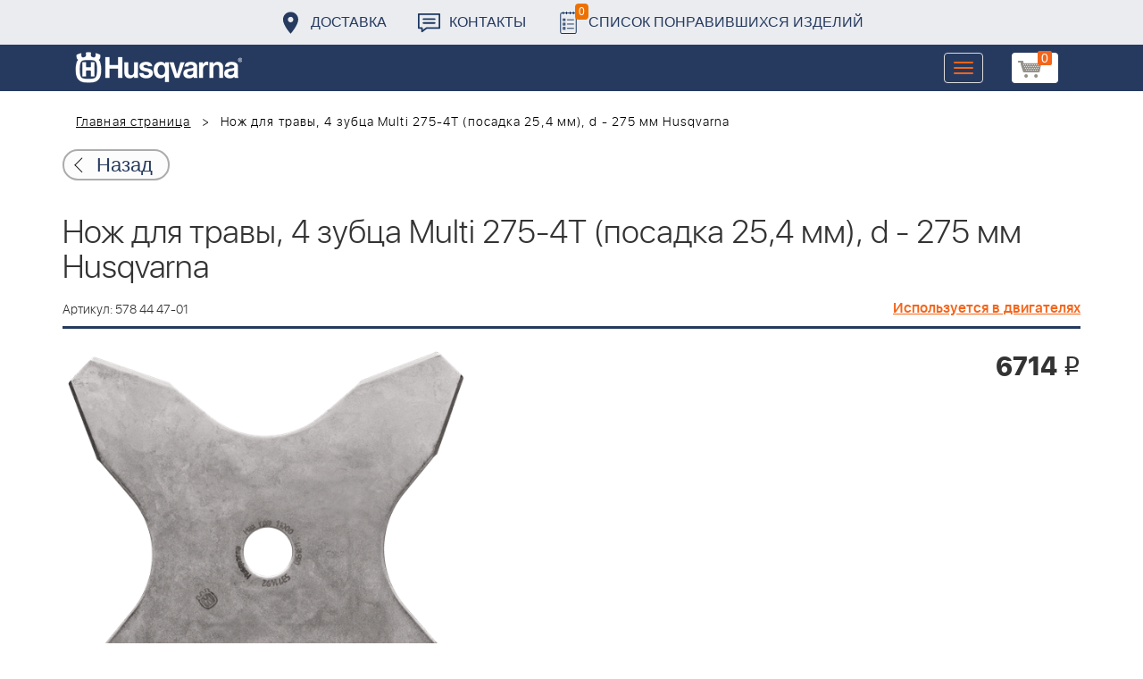

--- FILE ---
content_type: application/javascript
request_url: https://benzolider.spb.ru/bitrix/cache/js/s1/huskvarna/kernel_main/kernel_main.js?1768438424376291
body_size: 111154
content:
; /* /bitrix/js/main/utils.min.js?160146034619858*/
; /* /bitrix/js/main/json/json2.min.js?16014603373467*/
; /* /bitrix/js/main/core/core_ls.min.js?16014603447365*/
; /* /bitrix/js/main/session.js?16014603453642*/
; /* /bitrix/js/main/core/core_window.js?160146034397284*/
; /* /bitrix/js/main/core/core_date.min.js?160146034437561*/
; /* /bitrix/js/main/core/core_popup.min.js?160146034440695*/
; /* /bitrix/js/main/core/core.js?1601460342125510*/
; /* /bitrix/js/main/core/core_fx.js?160146034416888*/
; /* /bitrix/js/main/core/core_ajax.min.js?160146034421471*/

; /* Start:"a:4:{s:4:"full";s:45:"/bitrix/js/main/core/core.js?1601460342125510";s:6:"source";s:28:"/bitrix/js/main/core/core.js";s:3:"min";s:0:"";s:3:"map";s:0:"";}"*/
if (typeof WeakMap === "undefined")
{
	(function() {

		var counter = Date.now() % 1e9;

		var WeakMap = function(iterable)
		{
			this.name = "__bx" + (Math.random() * 1e9 >>> 0) + counter++;
		};

		WeakMap.prototype =
		{
			set: function(key, value)
			{
				if (!this.isValid(key))
				{
					throw new TypeError("Invalid value used as weak map key");
				}

				var entry = key[this.name];
				if (entry && entry[0] === key)
				{
					entry[1] = value;
				}
				else
				{
					Object.defineProperty(key, this.name, { value: [key, value], writable: true });
				}

				return this;
			},

			get: function(key)
			{
				if (!this.isValid(key))
				{
					return undefined;
				}

				var entry = key[this.name];

				return entry && entry[0] === key ? entry[1] : undefined;
			},

			"delete": function(key)
			{
				if (!this.isValid(key))
				{
					return false;
				}

				var entry = key[this.name];
				if (!entry)
				{
					return false;
				}
				var hasValue = entry[0] === key;
				entry[0] = entry[1] = undefined;

				return hasValue;
			},

			has: function(key)
			{
				if (!this.isValid(key))
				{
					return false;
				}

				var entry = key[this.name];

				return entry && entry[0] === key;
			},

			isValid: function(key)
			{
				return key && (typeof key === "object" || typeof key === "function");
			}
		};

		window.WeakMap = WeakMap;
	})();
}

;(function(window){

if (!!window.BX && !!window.BX.extend)
	return;

var _bxtmp;
if (!!window.BX)
{
	_bxtmp = window.BX;
}

window.BX = function(node, bCache)
{
	if (BX.type.isNotEmptyString(node))
	{
		var ob;

		if (!!bCache && null != NODECACHE[node])
			ob = NODECACHE[node];
		ob = ob || document.getElementById(node);
		if (!!bCache)
			NODECACHE[node] = ob;

		return ob;
	}
	else if (BX.type.isDomNode(node))
		return node;
	else if (BX.type.isFunction(node))
		return BX.ready(node);

	return null;
};

BX.debugEnableFlag = true;

// language utility
BX.message = function(mess)
{
	if (BX.type.isString(mess))
	{
		if (typeof BX.message[mess] == "undefined")
		{
			BX.onCustomEvent("onBXMessageNotFound", [mess]);
			if (typeof BX.message[mess] == "undefined")
			{
				BX.debug("message undefined: " + mess);
				BX.message[mess] = "";
			}

		}

		return BX.message[mess];
	}
	else
	{
		for (var i in mess)
		{
			if (mess.hasOwnProperty(i))
			{
				BX.message[i] = mess[i];
			}
		}
		return true;
	}
};

if(!!_bxtmp)
{
	for(var i in _bxtmp)
	{
		if(_bxtmp.hasOwnProperty(i))
		{
			if(!BX[i])
			{
				BX[i]=_bxtmp[i];
			}
			else if(i=='message')
			{
				for(var j in _bxtmp[i])
				{
					if(_bxtmp[i].hasOwnProperty(j))
					{
						BX.message[j]=_bxtmp[i][j];
					}
				}
			}
		}
	}

	_bxtmp = null;
}

var

/* ready */
__readyHandler = null,
readyBound = false,
readyList = [],

/* list of registered proxy functions */
proxyList = new WeakMap(),
deferList = new WeakMap(),

/* getElementById cache */
NODECACHE = {},

/* List of denied event handlers */
deniedEvents = [],

/* list of registered event handlers */
eventsList = new WeakMap(),

/* list of registered custom events */
customEvents = new WeakMap(),
customEventsCnt = 0,

/* list of external garbage collectors */
garbageCollectors = [],

/* list of loaded CSS files */
cssList = [],
cssInit = false,

/* list of loaded JS files */
jsList = [],
jsInit = false,


/* browser detection */
bSafari = navigator.userAgent.toLowerCase().indexOf('webkit') != -1,
bOpera = navigator.userAgent.toLowerCase().indexOf('opera') != -1,
bFirefox = navigator.userAgent.toLowerCase().indexOf('firefox') != -1,
bChrome = navigator.userAgent.toLowerCase().indexOf('chrome') != -1,
bIE = document.attachEvent && !bOpera,

/* regexps */
r = {
	script: /<script([^>]*)>/ig,
	script_end: /<\/script>/ig,
	script_src: /src=["\']([^"\']+)["\']/i,
	script_type: /type=["\']([^"\']+)["\']/i,
	space: /\s+/,
	ltrim: /^[\s\r\n]+/g,
	rtrim: /[\s\r\n]+$/g,
	style: /<link.*?(rel="stylesheet"|type="text\/css")[^>]*>/i,
	style_href: /href=["\']([^"\']+)["\']/i
},

eventTypes = {
	click: 'MouseEvent',
	dblclick: 'MouseEvent',
	mousedown: 'MouseEvent',
	mousemove: 'MouseEvent',
	mouseout: 'MouseEvent',
	mouseover: 'MouseEvent',
	mouseup: 'MouseEvent',
	focus: 'MouseEvent',
	blur: 'MouseEvent'
},

lastWait = [],

CHECK_FORM_ELEMENTS = {tagName: /^INPUT|SELECT|TEXTAREA|BUTTON$/i},

PRELOADING = 1, PRELOADED = 2, LOADING = 3, LOADED = 4,
assets = {},
isAsync = null;

BX.MSLEFT = 1;
BX.MSMIDDLE = 2;
BX.MSRIGHT = 4;

BX.AM_PM_UPPER = 1;
BX.AM_PM_LOWER = 2;
BX.AM_PM_NONE = false;

BX.ext = function(ob)
{
	for (var i in ob)
	{
		if(ob.hasOwnProperty(i))
		{
			this[i] = ob[i];
		}
	}
};

/* OO emulation utility */
BX.extend = function(child, parent)
{
	var f = function() {};
	f.prototype = parent.prototype;

	child.prototype = new f();
	child.prototype.constructor = child;

	child.superclass = parent.prototype;
	if(parent.prototype.constructor == Object.prototype.constructor)
	{
		parent.prototype.constructor = parent;
	}
};

BX.namespace = function(namespace)
{
	var parts = namespace.split(".");
	var parent = BX;

	if (parts[0] === "BX")
	{
		parts = parts.slice(1);
	}

	for (var i = 0; i < parts.length; i++) {

		if (typeof parent[parts[i]] === "undefined")
		{
			parent[parts[i]] = {};
		}
		parent = parent[parts[i]];
	}

	return parent;
};

BX.getClass = function(fullClassName)
{
	if (!BX.type.isNotEmptyString(fullClassName))
	{
		return null;
	}

	var classFn = null;
	var currentNamespace = window;
	var namespaces = fullClassName.split(".");
	for (var i = 0; i < namespaces.length; i++)
	{
		var namespace = namespaces[i];
		if (!currentNamespace[namespace])
		{
			return null;
		}

		currentNamespace = currentNamespace[namespace];
		classFn = currentNamespace;
	}

	return classFn;
};

BX.debug = function()
{
	if (BX.debugStatus())
	{
		if (window.console && window.console.log)
			window.console.log('BX.debug: ', arguments.length > 0 ? arguments : arguments[0]);
		if (window.console && window.console.trace)
			console.trace();
	}
};

BX.debugEnable = function(flag)
{
	flag = typeof (flag) == 'boolean'? flag: true;
	BX.debugEnableFlag = flag;
};

BX.debugStatus = function()
{
	return BX.debugEnableFlag;
};

BX.is_subclass_of = function(ob, parent_class)
{
	if (ob instanceof parent_class)
		return true;

	if (parent_class.superclass)
		return BX.is_subclass_of(ob, parent_class.superclass);

	return false;
};

BX.clearNodeCache = function()
{
	NODECACHE = {};
	return false;
};

BX.bitrix_sessid = function() {return BX.message("bitrix_sessid"); };

/* DOM manipulation */
/**
 * Creates the specified HTML element
 * @param {String} tag
 * @param {Object} [data]
 * @param {Document} [context]
 * @returns {Element}
 */
BX.create = function(tag, data, context)
{
	context = context || document;

	if (null == data && typeof tag == 'object' && tag.constructor !== String)
	{
		data = tag; tag = tag.tag;
	}

	var elem;
	if (BX.browser.IsIE() && !BX.browser.IsIE9() && null != data && null != data.props && (data.props.name || data.props.id))
	{
		elem = context.createElement('<' + tag + (data.props.name ? ' name="' + data.props.name + '"' : '') + (data.props.id ? ' id="' + data.props.id + '"' : '') + '>');
	}
	else
	{
		elem = context.createElement(tag);
	}

	return data ? BX.adjust(elem, data) : elem;
};

BX.adjust = function(elem, data)
{
	var j,len;

	if (!elem.nodeType)
		return null;

	if (elem.nodeType == 9)
		elem = elem.body;

	if (data.attrs)
	{
		for (j in data.attrs)
		{
			if(data.attrs.hasOwnProperty(j))
			{
				if (j == 'class' || j == 'className')
					elem.className = data.attrs[j];
				else if (j == 'for')
					elem.htmlFor = data.attrs[j];
				else if(data.attrs[j] == "")
					elem.removeAttribute(j);
				else
					elem.setAttribute(j, data.attrs[j]);
			}
		}
	}

	if (data.style)
	{
		for (j in data.style)
		{
			if(data.style.hasOwnProperty(j))
			{
				elem.style[j] = data.style[j];
			}
		}
	}

	if (data.props)
	{
		for (j in data.props)
		{
			if(data.props.hasOwnProperty(j))
			{
				elem[j] = data.props[j];
			}
		}
	}

	if (data.events)
	{
		for (j in data.events)
		{
			if(data.events.hasOwnProperty(j))
			{
				BX.bind(elem, j, data.events[j]);
			}
		}
	}

	if (data.dataset)
	{
		for (j in data.dataset)
		{
			if(data.dataset.hasOwnProperty(j))
			{
				elem.dataset[j] = data.dataset[j]
			}
		}
	}

	if (data.children && data.children.length > 0)
	{
		for (j=0,len=data.children.length; j<len; j++)
		{
			if (BX.type.isNotEmptyString(data.children[j]))
				elem.innerHTML += data.children[j];
			else if (BX.type.isElementNode(data.children[j]))
				elem.appendChild(data.children[j]);
		}
	}
	else if (data.text)
	{
		BX.cleanNode(elem);
		elem.appendChild((elem.ownerDocument || document).createTextNode(data.text));
	}
	else if (typeof data.html !== 'undefined')
	{
		elem.innerHTML = data.html;
	}

	return elem;
};

BX.remove = function(ob)
{
	if (ob && null != ob.parentNode)
		ob.parentNode.removeChild(ob);
	ob = null;
	return null;
};

BX.cleanNode = function(node, bSuicide)
{
	node = BX(node);
	bSuicide = !!bSuicide;

	if (node && node.childNodes)
	{
		while(node.childNodes.length > 0)
			node.removeChild(node.firstChild);
	}

	if (node && bSuicide)
	{
		node = BX.remove(node);
	}

	return node;
};

BX.html = function(node, html, parameters)
{
	if(typeof html == 'undefined')
		return node.innerHTML;

	if(typeof parameters == 'undefined')
		parameters = {};

	html = BX.processHTML(html.toString());

	var assets = [];
	var inlineJS = [];

	if(typeof html.STYLE != 'undefined' && html.STYLE.length > 0)
	{
		for(var k in html.STYLE)
			assets.push(html.STYLE[k]);
	}

	if(typeof html.SCRIPT != 'undefined' && html.SCRIPT.length > 0)
	{
		for(var k in html.SCRIPT)
		{
			if(html.SCRIPT[k].isInternal)
				inlineJS.push(html.SCRIPT[k].JS);
			else
				assets.push(html.SCRIPT[k].JS);
		}
	}

	if(parameters.htmlFirst && typeof html.HTML != 'undefined' && node)
	{
		node.innerHTML = html.HTML;
	}

	var p = new BX.Promise();

	var afterAsstes = function(){
		if(!parameters.htmlFirst && typeof html.HTML != 'undefined' && node)
		{
			node.innerHTML = html.HTML;
		}

		for(var k in inlineJS)
		{
			BX.evalGlobal(inlineJS[k]);
		}

		if(BX.type.isFunction(parameters.callback))
		{
			parameters.callback();
		}

		p.fulfill();
	};

	if(assets.length > 0)
	{
		BX.load(assets, afterAsstes);
	}
	else
	{
		afterAsstes();
	}

	return p;
};

BX.insertAfter = function(node, dstNode)
{
	dstNode.parentNode.insertBefore(node, dstNode.nextSibling);
};

BX.prepend = function(node, dstNode)
{
	dstNode.insertBefore(node, dstNode.firstChild);
};

BX.append = function(node, dstNode)
{
	dstNode.appendChild(node);
};

BX.addClass = function(ob, value)
{
	var classNames;
	ob = BX(ob);

	value = BX.util.trim(value);
	if (value == '')
		return ob;

	if (ob)
	{
		if (!ob.className)
		{
			ob.className = value
		}
		else if (!!ob.classList && value.indexOf(' ') < 0)
		{
			ob.classList.add(value);
		}
		else
		{
			classNames = (value || "").split(r.space);

			var className = " " + ob.className + " ";
			for (var j = 0, cl = classNames.length; j < cl; j++)
			{
				if (className.indexOf(" " + classNames[j] + " ") < 0)
				{
					ob.className += " " + classNames[j];
				}
			}
		}
	}

	return ob;
};

BX.removeClass = function(ob, value)
{
	ob = BX(ob);
	if (ob)
	{
		if (ob.className && !!value)
		{
			if (BX.type.isString(value))
			{
				if (!!ob.classList && value.indexOf(' ') < 0)
				{
					ob.classList.remove(value);
				}
				else
				{
					var classNames = value.split(r.space), className = " " + ob.className + " ";
					for (var j = 0, cl = classNames.length; j < cl; j++)
					{
						className = className.replace(" " + classNames[j] + " ", " ");
					}

					ob.className = BX.util.trim(className);
				}
			}
			else
			{
				ob.className = "";
			}
		}
	}

	return ob;
};

BX.toggleClass = function(ob, value)
{
	var className;
	ob = BX(ob);

	if (BX.type.isArray(value))
	{
		className = ' ' + ob.className + ' ';
		for (var j = 0, len = value.length; j < len; j++)
		{
			if (BX.hasClass(ob, value[j]))
			{
				className = (' ' + className + ' ').replace(' ' + value[j] + ' ', ' ');
				className += ' ' + value[j >= len-1 ? 0 : j+1];

				j--;
				break;
			}
		}

		if (j == len)
			ob.className += ' ' + value[0];
		else
			ob.className = className;

		ob.className = BX.util.trim(ob.className);
	}
	else if (BX.type.isNotEmptyString(value))
	{
		if (!!ob.classList)
		{
			ob.classList.toggle(value);
		}
		else
		{
			className = ob.className;
			if (BX.hasClass(ob, value))
			{
				className = (' ' + className + ' ').replace(' ' + value + ' ', ' ');
			}
			else
			{
				className += ' ' + value;
			}

			ob.className = BX.util.trim(className);
		}
	}

	return ob;
};

BX.hasClass = function(el, className)
{
	el = BX(el);
	if (!el || !BX.type.isDomNode(el))
	{
		BX.debug(el);
		return false;
	}

	if (!el.className || !className)
	{
		return false;
	}

	if (!!el.classList && !!className && className.indexOf(' ') < 0)
	{
		return el.classList.contains(BX.util.trim(className));
	}
	else
		return ((" " + el.className + " ").indexOf(" " + className + " ")) >= 0;
};

BX.setOpacity = function(ob, percentage)
{
	if (ob.style.filter != null)
	{
		//IE
		ob.style.zoom = "100%";

		if (percentage == 100)
		{
			ob.style.filter = "";
		}
		else
		{
			ob.style.filter = 'alpha(opacity=' + percentage.toString() + ')';
		}
	}
	else if (ob.style.opacity != null)
	{
		// W3C
		ob.style.opacity = (percentage / 100).toString();
	}
	else if (ob.style.MozOpacity != null)
	{
		// Mozilla
		ob.style.MozOpacity = (percentage / 100).toString();
	}
};

BX.hoverEvents = function(el)
{
	if (el)
		return BX.adjust(el, {events: BX.hoverEvents()});
	else
		return {mouseover: BX.hoverEventsHover, mouseout: BX.hoverEventsHout};
};

BX.hoverEventsHover = function(){BX.addClass(this,'bx-hover');this.BXHOVER=true;};
BX.hoverEventsHout = function(){BX.removeClass(this,'bx-hover');this.BXHOVER=false;};

BX.focusEvents = function(el)
{
	if (el)
		return BX.adjust(el, {events: BX.focusEvents()});
	else
		return {mouseover: BX.focusEventsFocus, mouseout: BX.focusEventsBlur};
};

BX.focusEventsFocus = function(){BX.addClass(this,'bx-focus');this.BXFOCUS=true;};
BX.focusEventsBlur = function(){BX.removeClass(this,'bx-focus');this.BXFOCUS=false;};

BX.setUnselectable = function(node)
{
	node.style.userSelect = node.style.MozUserSelect = node.style.WebkitUserSelect = node.style.KhtmlUserSelect = node.style = 'none';
	node.setAttribute('unSelectable', 'on');
};

BX.setSelectable = function(node)
{
	node.style.userSelect = node.style.MozUserSelect = node.style.WebkitUserSelect = node.style.KhtmlUserSelect = node.style = '';
	node.removeAttribute('unSelectable');
};

BX.styleIEPropertyName = function(name)
{
	if (name == 'float')
		name = BX.browser.IsIE() ? 'styleFloat' : 'cssFloat';
	else
	{
		var res = BX.browser.isPropertySupported(name);
		if (res)
		{
			name = res;
		}
		else
		{
			var reg = /(\-([a-z]){1})/g;
			if (reg.test(name))
			{
				name = name.replace(reg, function () {return arguments[2].toUpperCase();});
			}
		}
	}
	return name;
};

/* CSS-notation should be used here */
BX.style = function(el, property, value)
{
	if (!BX.type.isElementNode(el))
		return null;

	if (value == null)
	{
		var res;

		if(el.currentStyle)
			res = el.currentStyle[BX.styleIEPropertyName(property)];
		else if(window.getComputedStyle)
		{
			var q = BX.browser.isPropertySupported(property, true);
			if (!!q)
				property = q;

			res = BX.GetContext(el).getComputedStyle(el, null).getPropertyValue(property);
		}

		if(!res)
			res = '';
		return res;
	}
	else
	{
		el.style[BX.styleIEPropertyName(property)] = value;
		return el;
	}
};

BX.focus = function(el)
{
	try
	{
		el.focus();
		return true;
	}
	catch (e)
	{
		return false;
	}
};

BX.firstChild = function(el)
{
	var e = el.firstChild;
	while (e && !BX.type.isElementNode(e))
	{
		e = e.nextSibling;
	}

	return e;
};

BX.lastChild = function(el)
{
	var e = el.lastChild;
	while (e && !BX.type.isElementNode(e))
	{
		e = e.previousSibling;
	}

	return e;
};

BX.previousSibling = function(el)
{
	var e = el.previousSibling;
	while (e && !BX.type.isElementNode(e))
	{
		e = e.previousSibling;
	}

	return e;
};

BX.nextSibling = function(el)
{
	var e = el.nextSibling;
	while (e && !BX.type.isElementNode(e))
	{
		e = e.nextSibling;
	}

	return e;
};

/*
	params: {
		obj : html node
		className : className value
		recursive : used only for older browsers to optimize the tree traversal, in new browsers the search is always recursively, default - true
	}

	Search all nodes with className
*/
BX.findChildrenByClassName = function(obj, className, recursive)
{
	if(!obj || !obj.childNodes) return null;

	var result = [];
	if (typeof(obj.getElementsByClassName) == 'undefined')
	{
		recursive = recursive !== false;
		result = BX.findChildren(obj, {className : className}, recursive);
	}
	else
	{
		var col = obj.getElementsByClassName(className);
		for (i=0,l=col.length;i<l;i++)
		{
			result[i] = col[i];
		}
	}
	return result;
};

/*
	params: {
		obj : html node
		className : className value
		recursive : used only for older browsers to optimize the tree traversal, in new browsers the search is always recursively, default - true
	}

	Search first node with className
*/
BX.findChildByClassName = function(obj, className, recursive)
{
	if(!obj || !obj.childNodes) return null;

	var result = null;
	if (typeof(obj.getElementsByClassName) == 'undefined')
	{
		recursive = recursive !== false;
		result = BX.findChild(obj, {className : className}, recursive);
	}
	else
	{
		var col = obj.getElementsByClassName(className);
		if (col && typeof(col[0]) != 'undefined')
		{
			result = col[0];
		}
		else
		{
			result = null;
		}
	}
	return result;
};

/*
	params: {
		tagName|tag : 'tagName',
		className|class : 'className',
		attribute : {attribute : value, attribute : value} | attribute | [attribute, attribute....],
		property : {prop: value, prop: value} | prop | [prop, prop]
	}

	all values can be RegExps or strings
*/
BX.findChildren = function(obj, params, recursive)
{
	return BX.findChild(obj, params, recursive, true);
};

BX.findChild = function(obj, params, recursive, get_all)
{
	if(!obj || !obj.childNodes) return null;

	recursive = !!recursive; get_all = !!get_all;

	var n = obj.childNodes.length, result = [];

	for (var j=0; j<n; j++)
	{
		var child = obj.childNodes[j];

		if (_checkNode(child, params))
		{
			if (get_all)
				result.push(child);
			else
				return child;
		}

		if(recursive == true)
		{
			var res = BX.findChild(child, params, recursive, get_all);
			if (res)
			{
				if (get_all)
					result = BX.util.array_merge(result, res);
				else
					return res;
			}
		}
	}

	if (get_all || result.length > 0)
		return result;
	else
		return null;
};

BX.findParent = function(obj, params, maxParent)
{
	if(!obj)
		return null;

	var o = obj;
	while(o.parentNode)
	{
		var parent = o.parentNode;

		if (_checkNode(parent, params))
			return parent;

		o = parent;

		if (!!maxParent &&
			(BX.type.isFunction(maxParent)
				|| typeof maxParent == 'object'))
		{
			if (BX.type.isElementNode(maxParent))
			{
				if (o == maxParent)
					break;
			}
			else
			{
				if (_checkNode(o, maxParent))
					break;
			}
		}
	}
	return null;
};

BX.findNextSibling = function(obj, params)
{
	if(!obj)
		return null;
	var o = obj;
	while(o.nextSibling)
	{
		var sibling = o.nextSibling;
		if (_checkNode(sibling, params))
			return sibling;
		o = sibling;
	}
	return null;
};

BX.findPreviousSibling = function(obj, params)
{
	if(!obj)
		return null;

	var o = obj;
	while(o.previousSibling)
	{
		var sibling = o.previousSibling;
		if(_checkNode(sibling, params))
			return sibling;
		o = sibling;
	}
	return null;
};

BX.checkNode = function(obj, params)
{
	return _checkNode(obj, params);
};

BX.findFormElements = function(form)
{
	if (BX.type.isString(form))
		form = document.forms[form]||BX(form);

	var res = [];

	if (BX.type.isElementNode(form))
	{
		if (form.tagName.toUpperCase() == 'FORM')
		{
			res = form.elements;
		}
		else
		{
			res = BX.findChildren(form, CHECK_FORM_ELEMENTS, true);
		}
	}

	return res;
};

BX.isParentForNode = function(whichNode, forNode)
{

	if(!BX.type.isDomNode(whichNode) || !BX.type.isDomNode(forNode))
		return false;

	while(true){

		if(whichNode == forNode)
			return true;

		if(forNode && forNode.parentNode)
			forNode = forNode.parentNode;
		else
			break;
	}

	return false;
};

BX.clone = function(obj, bCopyObj)
{
	var _obj, i, l;
	if (bCopyObj !== false)
		bCopyObj = true;

	if (obj === null)
		return null;

	if (BX.type.isDomNode(obj))
	{
		_obj = obj.cloneNode(bCopyObj);
	}
	else if (typeof obj == 'object')
	{
		if (BX.type.isArray(obj))
		{
			_obj = [];
			for (i=0,l=obj.length;i<l;i++)
			{
				if (typeof obj[i] == "object" && bCopyObj)
					_obj[i] = BX.clone(obj[i], bCopyObj);
				else
					_obj[i] = obj[i];
			}
		}
		else
		{
			_obj =  {};
			if (obj.constructor)
			{
				if (BX.type.isDate(obj))
					_obj = new Date(obj);
				else
					_obj = new obj.constructor();
			}

			for (i in obj)
			{
				if (typeof obj[i] == "object" && bCopyObj)
					_obj[i] = BX.clone(obj[i], bCopyObj);
				else
					_obj[i] = obj[i];
			}
		}

	}
	else
	{
		_obj = obj;
	}

	return _obj;
};

BX.getCaretPosition = function(node)
{
	var pos = 0;

	if(node.selectionStart || node.selectionStart == 0)
	{
		pos = node.selectionStart;
	}
	else if(document.selection)
	{
		node.focus();
		var selection = document.selection.createRange();
		selection.moveStart('character', -node.value.length);
		pos = selection.text.length;
	}

	return (pos);
};

BX.setCaretPosition = function(node, pos)
{
	if(node.setSelectionRange)
	{
		node.focus();
		node.setSelectionRange(pos, pos);
	}
	else if(node.createTextRange)
	{
		var range = node.createTextRange();
		range.collapse(true);
		range.moveEnd('character', pos);
		range.moveStart('character', pos);
		range.select();
	}
};

// access private. use BX.mergeEx instead.
// todo: refactor BX.merge, make it work through BX.mergeEx
BX.merge = function(){
	var arg = Array.prototype.slice.call(arguments);

	if(arg.length < 2)
		return {};

	var result = arg.shift();

	for(var i = 0; i < arg.length; i++)
	{
		for(var k in arg[i]){

			if(typeof arg[i] == 'undefined' || arg[i] == null)
				continue;

			if(arg[i].hasOwnProperty(k)){

				if(typeof arg[i][k] == 'undefined' || arg[i][k] == null)
					continue;

				if(typeof arg[i][k] == 'object' && !BX.type.isDomNode(arg[i][k]) && (typeof arg[i][k]['isUIWidget'] == 'undefined')){

					// go deeper

					var isArray = 'length' in arg[i][k];

					if(typeof result[k] != 'object')
						result[k] = isArray ? [] : {};

					if(isArray)
						BX.util.array_merge(result[k], arg[i][k]);
					else
						BX.merge(result[k], arg[i][k]);

				}else
					result[k] = arg[i][k];
			}
		}
	}

	return result;
};

BX.mergeEx = function()
{
	var arg = Array.prototype.slice.call(arguments);
	if(arg.length < 2)
	{
		return {};
	}

	var result = arg.shift();
	for (var i = 0; i < arg.length; i++)
	{
		for (var k in arg[i])
		{
			if (typeof arg[i] == "undefined" || arg[i] == null || !arg[i].hasOwnProperty(k))
			{
				continue;
			}

			if (BX.type.isPlainObject(arg[i][k]) && BX.type.isPlainObject(result[k]))
			{
				BX.mergeEx(result[k], arg[i][k]);
			}
			else
			{
				result[k] = BX.type.isPlainObject(arg[i][k]) ? BX.clone(arg[i][k]) : arg[i][k];
			}
		}
	}

	return result;
};

/* events */
BX.bind = function(el, evname, func)
{
	if (!el || typeof(el) !== "object")
	{
		//BX.debug("BX.bind: 'element' is not a DOM node.", el);
		return;
	}

	if (evname === 'mousewheel')
	{
		BX.bind(el, 'DOMMouseScroll', func);
	}
	else if (evname === 'transitionend')
	{
		BX.bind(el, 'webkitTransitionEnd', func);
		BX.bind(el, 'msTransitionEnd', func);
		BX.bind(el, 'oTransitionEnd', func);
		// IE8-9 doesn't support this feature!
	}
	else if (evname === 'bxchange')
	{
		BX.bind(el, "change", func);
		BX.bind(el, "cut", func);
		BX.bind(el, "paste", func);
		BX.bind(el, "drop", func);
		BX.bind(el, "keyup", func);

		return;
	}
	else if (evname === 'fullscreenchange')
	{
		if (document.cancelFullScreen)
			BX.bind(el, "fullscreenchange", func);
		else if (document.mozCancelFullScreen)
			BX.bind(el, "mozfullscreenchange", func);
		else if (document.webkitCancelFullScreen)
			BX.bind(el, "webkitfullscreenchange", func);
	}

	if (el.addEventListener) // Gecko / W3C
	{
		el.addEventListener(evname, func, false);
	}
	else if (el.attachEvent) // IE
	{
		el.attachEvent("on" + evname, BX.proxy(func, el));
	}
	else
	{
		try
		{
			el["on" + evname] = func;
		}
		catch(e)
		{
			BX.debug(e)
		}
	}

	var events = eventsList.get(el) || {};
	if (!BX.type.isArray(events[evname]))
	{
		events[evname] = [];
	}

	events[evname].push(func);
	eventsList.set(el, events);
};

BX.unbind = function(el, evname, func)
{
	if (!el)
	{
		return;
	}

	if (evname === 'mousewheel')
	{
		BX.unbind(el, 'DOMMouseScroll', func);
	}
	else if (evname === 'transitionend')
	{
		BX.unbind(el, 'webkitTransitionEnd', func);
		BX.unbind(el, 'msTransitionEnd', func);
		BX.unbind(el, 'oTransitionEnd', func);
	}
	else if (evname === 'bxchange')
	{
		BX.unbind(el, "change", func);
		BX.unbind(el, "cut", func);
		BX.unbind(el, "paste", func);
		BX.unbind(el, "drop", func);
		BX.unbind(el, "keyup", func);

		return;
	}

	if(el.removeEventListener) // Gecko / W3C
	{
		el.removeEventListener(evname, func, false);
	}
	else if(el.detachEvent) // IE
	{
		el.detachEvent("on" + evname, BX.proxy(func, el));
	}
	else
	{
		el["on" + evname] = null;
	}

	var events = eventsList.get(el);
	if (events && BX.type.isArray(events[evname]))
	{
		events[evname] = events[evname].filter(function(item) {
			return item !== func;
		});
	}
};

BX.getEventButton = function(e)
{
	e = e || window.event;

	var flags = 0;

	if (typeof e.which != 'undefined')
	{
		switch (e.which)
		{
			case 1: flags = flags|BX.MSLEFT; break;
			case 2: flags = flags|BX.MSMIDDLE; break;
			case 3: flags = flags|BX.MSRIGHT; break;
		}
	}
	else if (typeof e.button != 'undefined')
	{
		flags = event.button;
	}

	return flags || BX.MSLEFT;
};

BX.unbindAll = function(el)
{
	var events = eventsList.get(el);
	if (!el)
	{
		return;
	}

	eventsList.delete(el);

	for (var eventName in events)
	{
		events[eventName].forEach(function(fn) {
			BX.unbind(el, eventName, fn);
		});
	}
};

var captured_events = null, _bind = null;
BX.CaptureEvents = function(el_c, evname_c)
{
	if (_bind)
		return;

	_bind = BX.bind;
	captured_events = [];

	BX.bind = function(el, evname, func)
	{
		if (el === el_c && evname === evname_c)
			captured_events.push(func);

		_bind.apply(this, arguments);
	}
};

BX.CaptureEventsGet = function()
{
	if (_bind)
	{
		BX.bind = _bind;

		var captured = captured_events;

		_bind = null;
		captured_events = null;
		return captured;
	}
	return null;
};

// Don't even try to use it for submit event!
BX.fireEvent = function(ob,ev)
{
	var result = false, e = null;
	if (BX.type.isDomNode(ob))
	{
		result = true;
		if (document.createEventObject)
		{
			// IE
			if (eventTypes[ev] != 'MouseEvent')
			{
				e = document.createEventObject();
				e.type = ev;
				result = ob.fireEvent('on' + ev, e);
			}

			if (ob[ev])
			{
				ob[ev]();
			}
		}
		else
		{
			// non-IE
			e = null;

			switch (eventTypes[ev])
			{
				case 'MouseEvent':
					e = document.createEvent('MouseEvent');
					try
					{
						e.initMouseEvent(ev, true, true, top, 1, 0, 0, 0, 0, 0, 0, 0, 0, 0, null);
					}
					catch (initException)
					{
						e.initMouseEvent(ev, true, true, window, 1, 0, 0, 0, 0, 0, 0, 0, 0, 0, null);
					}

				break;
				default:
					e = document.createEvent('Event');
					e.initEvent(ev, true, true);
			}

			result = ob.dispatchEvent(e);
		}
	}

	return result;
};

BX.getWheelData = function(e)
{
	e = e || window.event;
	e.wheelData = e.detail ? e.detail * -1 : e.wheelDelta / 40;
	return e.wheelData;
};

BX.proxy_context = null;

BX.delegate = function (func, thisObject)
{
	if (!func || !thisObject)
		return func;

	return function() {
		var cur = BX.proxy_context;
		BX.proxy_context = this;
		var res = func.apply(thisObject, arguments);
		BX.proxy_context = cur;
		return res;
	}
};

BX.delegateLater = function (func_name, thisObject, contextObject)
{
	return function()
	{
		if (thisObject[func_name])
		{
			var cur = BX.proxy_context;
			BX.proxy_context = this;
			var res = thisObject[func_name].apply(contextObject||thisObject, arguments);
			BX.proxy_context = cur;
			return res;
		}
		return null;
	}
};

BX.proxy = function(func, thisObject)
{
	return getObjectDelegate(func, thisObject, proxyList);
};

BX.defer = function(func, thisObject)
{
	if (!!thisObject)
		return BX.defer_proxy(func, thisObject);
	else
		return function() {
			var arg = arguments;
			setTimeout(function(){func.apply(this,arg)}, 10);
		};
};

BX.defer_proxy = function(func, thisObject)
{
	return getObjectDelegate(func, thisObject, deferList, BX.defer);
};

/**
 *
 * @private
 */
function getObjectDelegate(func, thisObject, collection, decorator)
{
	if (!BX.type.isFunction(func) || !BX.type.isMapKey(thisObject))
	{
		return func;
	}

	var objectDelegates = collection.get(thisObject);
	if (!objectDelegates)
	{
		objectDelegates = new WeakMap();
		collection.set(thisObject, objectDelegates);
	}

	var delegate = objectDelegates.get(func);
	if (!delegate)
	{
		delegate = decorator ? decorator(BX.delegate(func, thisObject)) : BX.delegate(func, thisObject);
		objectDelegates.set(func, delegate);
	}

	return delegate;
}

BX.bindOnce = function(el, evname, func)
{
	return BX.bind(el, evname, BX.once(el, evname, func));
};

BX.once = function(el, evname, func)
{
	var fn = function()
	{
		BX.unbind(el, evname, fn);
		func.apply(this, arguments);
	};

	return fn;
};

BX.bindDelegate = function (elem, eventName, isTarget, handler)
{
	var h = BX.delegateEvent(isTarget, handler);
	BX.bind(elem, eventName, h);
	return h;
};

BX.delegateEvent = function(isTarget, handler)
{
	return function(e)
	{
		e = e || window.event;
		var target = e.target || e.srcElement;

		while (target != this)
		{
			if (_checkNode(target, isTarget))
			{
				return handler.call(target, e);
			}
			if (target && target.parentNode)
				target = target.parentNode;
			else
				break;
		}
		return null;
	}
};

BX.False = function() {return false;};
BX.DoNothing = function() {};

// TODO: also check event handlers set via BX.bind()
BX.denyEvent = function(el, ev)
{
	deniedEvents.push([el, ev, el['on' + ev]]);
	el['on' + ev] = BX.DoNothing;
};

BX.allowEvent = function(el, ev)
{
	for(var i=0, len=deniedEvents.length; i<len; i++)
	{
		if (deniedEvents[i][0] == el && deniedEvents[i][1] == ev)
		{
			el['on' + ev] = deniedEvents[i][2];
			BX.util.deleteFromArray(deniedEvents, i);
			return;
		}
	}
};

BX.fixEventPageXY = function(event)
{
	BX.fixEventPageX(event);
	BX.fixEventPageY(event);
	return event;
};

BX.fixEventPageX = function(event)
{
	if (event.pageX == null && event.clientX != null)
	{
		event.pageX =
			event.clientX +
			(document.documentElement && document.documentElement.scrollLeft || document.body && document.body.scrollLeft || 0) -
			(document.documentElement.clientLeft || 0);
	}

	return event;
};

BX.fixEventPageY = function(event)
{
	if (event.pageY == null && event.clientY != null)
	{
		event.pageY =
			event.clientY +
			(document.documentElement && document.documentElement.scrollTop || document.body && document.body.scrollTop || 0) -
			(document.documentElement.clientTop || 0);
	}

	return event;
};

/**
 * @deprecated
 * @see e.preventDefault()
 */
BX.PreventDefault = function(e)
{
	if(!e) e = window.event;
	if(e.stopPropagation)
	{
		e.preventDefault();
		e.stopPropagation();
	}
	else
	{
		e.cancelBubble = true;
		e.returnValue = false;
	}
	return false;
};

BX.eventReturnFalse = function(e)
{
	e=e||window.event;
	if (e && e.preventDefault) e.preventDefault();
	else e.returnValue = false;
	return false;
};

BX.eventCancelBubble = function(e)
{
	e=e||window.event;
	if(e && e.stopPropagation)
		e.stopPropagation();
	else
		e.cancelBubble = true;
};

/* custom events */
/*
	BX.addCustomEvent(eventObject, eventName, eventHandler) - set custom event handler for particular object
	BX.addCustomEvent(eventName, eventHandler) - set custom event handler for all objects
*/

BX.addCustomEvent = function(eventObject, eventName, eventHandler)
{
	/* shift parameters for short version */
	if (BX.type.isString(eventObject))
	{
		eventHandler = eventName;
		eventName = eventObject;
		eventObject = window;
	}

	if (!BX.type.isFunction(eventHandler) || !BX.type.isNotEmptyString(eventName) || !BX.type.isMapKey(eventObject))
	{
		return;
	}

	eventName = eventName.toLowerCase();

	var events = customEvents.get(eventObject) || {};
	events[eventName] = BX.type.isArray(events[eventName]) ? events[eventName] : [];
	eventHandler["__bxSort"] = ++customEventsCnt;

	events[eventName].push(eventHandler);
	customEvents.set(eventObject, events);
};

BX.removeCustomEvent = function(eventObject, eventName, eventHandler)
{
	/* shift parameters for short version */
	if (BX.type.isString(eventObject))
	{
		eventHandler = eventName;
		eventName = eventObject;
		eventObject = window;
	}

	eventName = eventName.toLowerCase();

	var events = customEvents.get(eventObject);
	if (events && BX.type.isArray(events[eventName]))
	{
		for (var i = events[eventName].length - 1; i >= 0; i--)
		{
			if (events[eventName][i] === eventHandler)
			{
				events[eventName].splice(i, 1);
			}
		}
	}
};

BX.removeAllCustomEvents = function(eventObject, eventName)
{
	/* shift parameters for short version */
	if (BX.type.isString(eventObject))
	{
		eventName = eventObject;
		eventObject = window;
	}

	eventName = eventName.toLowerCase();

	var events = customEvents.get(eventObject);
	if (events)
	{
		delete events[eventName];
	}
};

// Warning! Don't use secureParams with DOM nodes in eventParams
BX.onCustomEvent = function(eventObject, eventName, eventParams, secureParams)
{
	/* shift parameters for short version */
	if (BX.type.isString(eventObject))
	{
		secureParams = eventParams;
		eventParams = eventName;
		eventName = eventObject;
		eventObject = window;
	}

	if (!eventParams)
	{
		eventParams = [];
	}

	eventName = eventName.toLowerCase();

	var globalEvents = customEvents.get(window);
	var globalHandlers = globalEvents && BX.type.isArray(globalEvents[eventName]) ? globalEvents[eventName] : [];
	var objectHandlers = [];

	if (eventObject !== window && BX.type.isMapKey(eventObject))
	{
		var objectEvents = customEvents.get(eventObject);
		if (objectEvents && BX.type.isArray(objectEvents[eventName]))
		{
			objectHandlers = objectEvents[eventName];
		}
	}

	var handlers = globalHandlers.concat(objectHandlers);

	handlers.sort(function(a, b) {
		return a["__bxSort"] - b["__bxSort"];
	});

	handlers.forEach(function(handler) {
		//A previous handler could remove a current handler.
		if (globalHandlers.indexOf(handler) !== -1 || objectHandlers.indexOf(handler) !== -1)
		{
			handler.apply(eventObject, secureParams === true ? BX.clone(eventParams) : eventParams);
		}
	});
};

BX.bindDebouncedChange = function(node, fn, fnInstant, timeout, ctx)
{
	ctx = ctx || window;
	timeout = timeout || 300;

	var dataTag = 'bx-dc-previous-value';
	BX.data(node, dataTag, node.value);

	var act = function(fn, val){

		var pVal = BX.data(node, dataTag);

		if(typeof pVal == 'undefined' || pVal != val){
			if(typeof ctx != 'object')
				fn(val);
			else
				fn.apply(ctx, [val]);
		}
	};

	var actD = BX.debounce(function(){
		var val = node.value;
		act(fn, val);
		BX.data(node, dataTag, val);
	}, timeout);

	BX.bind(node, 'keyup', actD);
	BX.bind(node, 'change', actD);
	BX.bind(node, 'input', actD);

	if(BX.type.isFunction(fnInstant)){

		var actI = function(){
			act(fnInstant, node.value);
		};

		BX.bind(node, 'keyup', actI);
		BX.bind(node, 'change', actI);
		BX.bind(node, 'input', actI);
	}
};

BX.parseJSON = function(data, context)
{
	var result = null;
	if (BX.type.isString(data))
	{
		try {
			if (data.indexOf("\n") >= 0)
				eval('result = ' + data);
			else
				result = (new Function("return " + data))();
		} catch(e) {
			BX.onCustomEvent(context, 'onParseJSONFailure', [data, context])
		}
	}
	else if(BX.type.isPlainObject(data))
	{
		return data;
	}

	return result;
};

/* ready */
BX.isReady = false;
BX.ready = function(handler)
{
	bindReady();

	if (!BX.type.isFunction(handler))
	{
		BX.debug('READY: not a function! ', handler);
	}
	else
	{
		if (BX.isReady)
			handler.call(document);
		else if (readyList)
			readyList.push(handler);
	}
};

BX.submit = function(obForm, action_name, action_value, onAfterSubmit)
{
	action_name = action_name || 'save';
	if (!obForm['BXFormSubmit_' + action_name])
	{
		obForm['BXFormSubmit_' + action_name] = obForm.appendChild(BX.create('INPUT', {
			'props': {
				'type': 'submit',
				'name': action_name,
				'value': action_value || 'Y'
			},
			'style': {
				'display': 'none'
			}
		}));
	}

	if (obForm.sessid)
		obForm.sessid.value = BX.bitrix_sessid();

	setTimeout(BX.delegate(function() {BX.fireEvent(this, 'click'); if (onAfterSubmit) onAfterSubmit();}, obForm['BXFormSubmit_' + action_name]), 10);
};

// returns function which runs fn in timeout ms after returned function is finished being called
BX.debounce = function(fn, timeout, ctx)
{
	var timer = 0;

	return function()
	{
		ctx = ctx || this;
		var args = arguments;

		clearTimeout(timer);

		timer = setTimeout(function()
		{
			fn.apply(ctx, args);
		}, timeout);
	}
};

// returns function which runs fn and repeats every timeout ms while returned function is being called
BX.throttle = function(fn, timeout, ctx)
{

	var timer = 0,
		args = null,
		invoke;

	return function()
	{
		ctx = ctx || this;
		args = arguments;
		invoke = true;

		if(!timer)
		{
			var q = function()
			{
				if(invoke)
				{
					fn.apply(ctx, args);
					invoke = false;
					timer = setTimeout(q, timeout);
				}
				else
				{
					timer = null;
				}
			};
			q();
		}
	};
};

/* browser detection */
BX.browser = {

	IsIE: function()
	{
		return bIE;
	},

	IsIE6: function()
	{
		return (/MSIE 6/i.test(navigator.userAgent));
	},

	IsIE7: function()
	{
		return (/MSIE 7/i.test(navigator.userAgent));
	},

	IsIE8: function()
	{
		return (/MSIE 8/i.test(navigator.userAgent));
	},

	IsIE9: function()
	{
		return !!document.documentMode && document.documentMode >= 9;
	},

	IsIE10: function()
	{
		return !!document.documentMode && document.documentMode >= 10;
	},

	IsIE11: function()
	{
		return BX.browser.DetectIeVersion() >= 11;
	},

	IsOpera: function()
	{
		return bOpera;
	},

	IsSafari: function()
	{
		return bSafari;
	},

	IsFirefox: function()
	{
		return bFirefox;
	},

	IsChrome: function()
	{
		return bChrome;
	},

	IsMac: function()
	{
		return (/Macintosh/i.test(navigator.userAgent));
	},

	IsAndroid: function()
	{
		return (/Android/i.test(navigator.userAgent));
	},

	IsIOS: function()
	{
		return (/(iPad;)|(iPhone;)/i.test(navigator.userAgent));
	},

	IsMobile: function()
	{
		return (/(ipad|iphone|android|mobile|touch)/i.test(navigator.userAgent));
	},

	DetectIeVersion: function()
	{
		if(BX.browser.IsOpera() || BX.browser.IsSafari() || BX.browser.IsFirefox() || BX.browser.IsChrome())
		{
			return -1;
		}

		var rv = -1;
		if (!!(window.MSStream) && !(window.ActiveXObject) && ("ActiveXObject" in window))
		{
			//Primary check for IE 11 based on ActiveXObject behaviour (please see http://msdn.microsoft.com/en-us/library/ie/dn423948%28v=vs.85%29.aspx)
			rv = 11;
		}
		else if (BX.browser.IsIE10())
		{
			rv = 10;
		}
		else if (BX.browser.IsIE9())
		{
			rv = 9;
		}
		else if (BX.browser.IsIE())
		{
			rv = 8;
		}

		if (rv == -1 || rv == 8)
		{
			var re;
			if (navigator.appName == "Microsoft Internet Explorer")
			{
				re = new RegExp("MSIE ([0-9]+[\.0-9]*)");
				if (re.exec(navigator.userAgent) != null)
					rv = parseFloat( RegExp.$1 );
			}
			else if (navigator.appName == "Netscape")
			{
				//Alternative check for IE 11
				rv = 11;
				re = new RegExp("Trident/.*rv:([0-9]+[\.0-9]*)");
				if (re.exec(navigator.userAgent) != null)
					rv = parseFloat( RegExp.$1 );
			}
		}

		return rv;
	},

	DetectAndroidVersion: function ()
	{
		var re = new RegExp("Android ([0-9]+[\.0-9]*)");
		if (re.exec(navigator.userAgent) != null)
			return parseFloat( RegExp.$1 );
		else
			return 0;
	},

	IsDoctype: function(pDoc)
	{
		pDoc = pDoc || document;

		if (pDoc.compatMode)
			return (pDoc.compatMode == "CSS1Compat");

		return (pDoc.documentElement && pDoc.documentElement.clientHeight);
	},

	SupportLocalStorage: function()
	{
		return !!BX.localStorage && !!BX.localStorage.checkBrowser()
	},

	addGlobalClass: function() {

		var globalClass = "bx-core";
		if (BX.hasClass(document.documentElement, globalClass))
		{
			return;
		}

		//Mobile
		if (BX.browser.IsIOS())
		{
			globalClass += " bx-ios";
		}
		else if (BX.browser.IsMac())
		{
			globalClass += " bx-mac";
		}
		else if (BX.browser.IsAndroid())
		{
			globalClass += " bx-android";
		}

		globalClass += (BX.browser.IsMobile() ? " bx-touch" : " bx-no-touch");
		globalClass += (BX.browser.isRetina() ? " bx-retina" : " bx-no-retina");

		//Desktop
		var ieVersion = -1;
		if (/AppleWebKit/.test(navigator.userAgent))
		{
			globalClass += " bx-chrome";
		}
		else if ((ieVersion = BX.browser.DetectIeVersion()) > 0)
		{
			globalClass += " bx-ie bx-ie" + ieVersion;
			if (ieVersion > 7 && ieVersion < 10 && !BX.browser.IsDoctype())
			{
				// it seems IE10 doesn't have any specific bugs like others event in quirks mode
				globalClass += " bx-quirks";
			}
		}
		else if (/Opera/.test(navigator.userAgent))
		{
			globalClass += " bx-opera";
		}
		else if (/Gecko/.test(navigator.userAgent))
		{
			globalClass += " bx-firefox";
		}

		BX.addClass(document.documentElement, globalClass);
	},

	isPropertySupported: function(jsProperty, bReturnCSSName)
	{
		if (!BX.type.isNotEmptyString(jsProperty))
			return false;

		var property = jsProperty.indexOf("-") > -1 ? getJsName(jsProperty) : jsProperty;
		bReturnCSSName = !!bReturnCSSName;

		var ucProperty = property.charAt(0).toUpperCase() + property.slice(1);
		var properties = (property + ' ' + ["Webkit", "Moz", "O", "ms"].join(ucProperty + " ") + ucProperty).split(" ");
		var obj = document.body || document.documentElement;

		for (var i = 0; i < properties.length; i++)
		{
			var prop = properties[i];
			if (obj.style[prop] !== undefined)
			{
				var prefix = prop == property
							? ""
							: "-" + prop.substr(0, prop.length - property.length).toLowerCase() + "-";
				return bReturnCSSName ? prefix + getCssName(property) : prop;
			}
		}

		function getCssName(propertyName)
		{
			return propertyName.replace(/([A-Z])/g, function() { return "-" + arguments[1].toLowerCase(); } )
		}

		function getJsName(cssName)
		{
			var reg = /(\-([a-z]){1})/g;
			if (reg.test(cssName))
				return cssName.replace(reg, function () {return arguments[2].toUpperCase();});
			else
				return cssName;
		}

		return false;
	},

	addGlobalFeatures : function(features, prefix)
	{
		if (!BX.type.isArray(features))
			return;

		var classNames = [];
		for (var i = 0; i < features.length; i++)
		{
			var support = !!BX.browser.isPropertySupported(features[i]);
			classNames.push( "bx-" + (support ? "" : "no-") + features[i].toLowerCase());
		}
		BX.addClass(document.documentElement, classNames.join(" "));
	},

	isRetina : function()
	{
		return window.devicePixelRatio && window.devicePixelRatio >= 2;
	}
};

/* low-level fx funcitons*/
BX.show = function(ob, displayType)
{
	if (ob.BXDISPLAY || !_checkDisplay(ob, displayType))
	{
		ob.style.display = ob.BXDISPLAY;
	}
};

BX.hide = function(ob, displayType)
{
	if (!ob.BXDISPLAY)
		_checkDisplay(ob, displayType);

	ob.style.display = 'none';
};

BX.toggle = function(ob, values)
{
	if (!values && BX.type.isElementNode(ob))
	{
		var bShow = true;
		if (ob.BXDISPLAY)
			bShow = !_checkDisplay(ob);
		else
			bShow = ob.style.display == 'none';

		if (bShow)
			BX.show(ob);
		else
			BX.hide(ob);
	}
	else if (BX.type.isArray(values))
	{
		for (var i=0,len=values.length; i<len; i++)
		{
			if (ob == values[i])
			{
				ob = values[i==len-1 ? 0 : i+1];
				break;
			}
		}
		if (i==len)
			ob = values[0];
	}

	return ob;
};

/* some useful util functions */

BX.util = {
	array_values: function(ar)
	{
		if (!BX.type.isArray(ar))
			return BX.util._array_values_ob(ar);
		var arv = [];
		for(var i=0,l=ar.length;i<l;i++)
			if (ar[i] !== null && typeof ar[i] != 'undefined')
				arv.push(ar[i]);
		return arv;
	},

	_array_values_ob: function(ar)
	{
		var arv = [];
		for(var i in ar)
			if (ar[i] !== null && typeof ar[i] != 'undefined')
				arv.push(ar[i]);
		return arv;
	},

	array_keys: function(ar)
	{
		if (!BX.type.isArray(ar))
			return BX.util._array_keys_ob(ar);
		var arv = [];
		for(var i=0,l=ar.length;i<l;i++)
			if (ar[i] !== null && typeof ar[i] != 'undefined')
				arv.push(i);
		return arv;
	},

	_array_keys_ob: function(ar)
	{
		var arv = [];
		for(var i in ar)
			if (ar[i] !== null && typeof ar[i] != 'undefined')
				arv.push(i);
		return arv;
	},

	object_keys: function(obj)
	{
		var arv = [];
		for(var k in obj)
		{
			if(obj.hasOwnProperty(k))
			{
				arv.push(k);
			}
		}
		return arv;
	},

	array_merge: function(first, second)
	{
		if (!BX.type.isArray(first)) first = [];
		if (!BX.type.isArray(second)) second = [];

		var i = first.length, j = 0;

		if (typeof second.length === "number")
		{
			for (var l = second.length; j < l; j++)
			{
				first[i++] = second[j];
			}
		}
		else
		{
			while (second[j] !== undefined)
			{
				first[i++] = second[j++];
			}
		}

		first.length = i;

		return first;
	},

	array_flip: function ( object )
	{
	    var newObject = {};

	    for (var key in object)
		{
	        newObject[object[key]] = key;
	    }

	    return newObject;
	},

	array_diff: function(ar1, ar2, hash)
	{
		hash = BX.type.isFunction(hash) ? hash : null;
		var i, length, v, h, map = {}, result = [];
		for(i = 0, length = ar2.length; i < length; i++)
		{
			v = ar2[i];
			h = hash ? hash(v) : v;
			map[h] = true;
		}

		for(i = 0, length = ar1.length; i < length; i++)
		{
			v = ar1[i];
			h = hash ? hash(v) : v;
			if(typeof(map[h]) === "undefined")
			{
				result.push(v);
			}
		}
		return result;
	},

	array_unique: function(ar)
	{
		var i=0,j,len=ar.length;
		if(len<2) return ar;

		for (; i<len-1;i++)
		{
			for (j=i+1; j<len;j++)
			{
				if (ar[i]==ar[j])
				{
					ar.splice(j--,1); len--;
				}
			}
		}

		return ar;
	},

	in_array: function(needle, haystack)
	{
		for(var i=0; i<haystack.length; i++)
		{
			if(haystack[i] == needle)
				return true;
		}
		return false;
	},

	array_search: function(needle, haystack)
	{
		for(var i=0; i<haystack.length; i++)
		{
			if(haystack[i] == needle)
				return i;
		}
		return -1;
	},

	object_search_key: function(needle, haystack)
	{
		if (typeof haystack[needle] != 'undefined')
			return haystack[needle];

		for(var i in haystack)
		{
			if (typeof haystack[i] == "object")
			{
				var result = BX.util.object_search_key(needle, haystack[i]);
				if (result !== false)
					return result;
			}
		}
		return false;
	},

	trim: function(s)
	{
		if (BX.type.isString(s))
			return s.replace(r.ltrim, '').replace(r.rtrim, '');
		else
			return s;
	},

	urlencode: function(s){return encodeURIComponent(s);},

	// it may also be useful. via sVD.
	deleteFromArray: function(ar, ind) {return ar.slice(0, ind).concat(ar.slice(ind + 1));},
	insertIntoArray: function(ar, ind, el) {return ar.slice(0, ind).concat([el]).concat(ar.slice(ind));},

	htmlspecialchars: function(str)
	{
		if(typeof str != 'string' || !str.replace) return str;

		return str.replace(/&/g, '&amp;').replace(/"/g, '&quot;').replace(/</g, '&lt;').replace(/>/g, '&gt;');
	},

	htmlspecialcharsback: function(str)
	{
		if(typeof str != 'string' || !str.replace) return str;

		return str.replace(/\&quot;/g, '"').replace(/&#39;/g, "'").replace(/\&lt;/g, '<').replace(/\&gt;/g, '>').replace(/\&amp;/g, '&').replace(/\&nbsp;/g, ' ');
	},

	// Quote regular expression characters plus an optional character
	preg_quote: function(str, delimiter)
	{
		if(!str.replace)
			return str;
		return str.replace(new RegExp('[.\\\\+*?\\[\\^\\]$(){}=!<>|:\\' + (delimiter || '') + '-]', 'g'), '\\$&');
	},

	jsencode: function(str)
	{
		if (!str || !str.replace)
			return str;

		var escapes =
		[
			{ c: "\\\\", r: "\\\\" }, // should be first
			{ c: "\\t", r: "\\t" },
			{ c: "\\n", r: "\\n" },
			{ c: "\\r", r: "\\r" },
			{ c: "\"", r: "\\\"" },
			{ c: "'", r: "\\'" },
			{ c: "<", r: "\\x3C" },
			{ c: ">", r: "\\x3E" },
			{ c: "\\u2028", r: "\\u2028" },
			{ c: "\\u2029", r: "\\u2029" }
		];
		for (var i = 0; i < escapes.length; i++)
			str = str.replace(new RegExp(escapes[i].c, 'g'), escapes[i].r);
		return str;
	},

	nl2br: function(str)
	{
		if (!str || !str.replace)
			return str;

		return str.replace(/([^>])\n/g, '$1<br/>');
	},

	str_pad: function(input, pad_length, pad_string, pad_type)
	{
		pad_string = pad_string || ' ';
		pad_type = pad_type || 'right';
		input = input.toString();

		if (pad_type == 'left')
			return BX.util.str_pad_left(input, pad_length, pad_string);
		else
			return BX.util.str_pad_right(input, pad_length, pad_string);

	},

	str_pad_left: function(input, pad_length, pad_string)
	{
		var i = input.length, q=pad_string.length;
		if (i >= pad_length) return input;

		for(;i<pad_length;i+=q)
			input = pad_string + input;

		return input;
	},

	str_pad_right: function(input, pad_length, pad_string)
	{
		var i = input.length, q=pad_string.length;
		if (i >= pad_length) return input;

		for(;i<pad_length;i+=q)
			input += pad_string;

		return input;
	},

	strip_tags: function(str)
	{
		return str.split(/<[^>]+>/g).join('');
	},

	strip_php_tags: function(str)
	{
		return str.replace(/<\?(.|[\r\n])*?\?>/g, '');
	},

	popup: function(url, width, height)
	{
		var w, h;
		if(BX.browser.IsOpera())
		{
			w = document.body.offsetWidth;
			h = document.body.offsetHeight;
		}
		else
		{
			w = screen.width;
			h = screen.height;
		}
		return window.open(url, '', 'status=no,scrollbars=yes,resizable=yes,width='+width+',height='+height+',top='+Math.floor((h - height)/2-14)+',left='+Math.floor((w - width)/2-5));
	},

	shuffle: function(array)
	{
		var temporaryValue, randomIndex;
		var currentIndex = array.length;

		while (0 !== currentIndex)
		{
			randomIndex = Math.floor(Math.random() * currentIndex);
			currentIndex -= 1;

			temporaryValue = array[currentIndex];
			array[currentIndex] = array[randomIndex];
			array[randomIndex] = temporaryValue;
		}

		return array;
	},

	// BX.util.objectSort(object, sortBy, sortDir) - Sort object by property
	// function params: 1 - object for sort, 2 - sort by property, 3 - sort direction (asc/desc)
	// return: sort array [[objectElement], [objectElement]] in sortDir direction

	// example: BX.util.objectSort({'L1': {'name': 'Last'}, 'F1': {'name': 'First'}}, 'name', 'asc');
	// return: [{'name' : 'First'}, {'name' : 'Last'}]
	objectSort: function(object, sortBy, sortDir)
	{
		sortDir = sortDir == 'asc'? 'asc': 'desc';

		var arItems = [], i;
		for (i in object)
		{
			if (object.hasOwnProperty(i) && object[i][sortBy])
			{
				arItems.push([i, object[i][sortBy]]);
			}
		}

		if (sortDir == 'asc')
		{
			arItems.sort(function(i, ii) {
				var s1, s2;
				if (BX.type.isDate(i[1]))
				{
					s1 = i[1].getTime();
				}
				else if (!isNaN(i[1]))
				{
					s1 = parseInt(i[1]);
				}
				else
				{
					s1 = i[1].toString().toLowerCase();
				}

				if (BX.type.isDate(ii[1]))
				{
					s2 = ii[1].getTime();
				}
				else if (!isNaN(ii[1]))
				{
					s2 = parseInt(ii[1]);
				}
				else
				{
					s2 = ii[1].toString().toLowerCase();
				}

				if (s1 > s2)
					return 1;
				else if (s1 < s2)
					return -1;
				else
					return 0;
			});
		}
		else
		{
			arItems.sort(function(i, ii) {
				var s1, s2;
				if (BX.type.isDate(i[1]))
				{
					s1 = i[1].getTime();
				}
				else if (!isNaN(i[1]))
				{
					s1 = parseInt(i[1]);
				}
				else
				{
					s1 = i[1].toString().toLowerCase();
				}

				if (BX.type.isDate(ii[1]))
				{
					s2 = ii[1].getTime();
				}
				else if (!isNaN(ii[1]))
				{
					s2 = parseInt(ii[1]);
				}
				else
				{
					s2 = ii[1].toString().toLowerCase();
				}
				
				if (s1 < s2)
					return 1;
				else if (s1 > s2)
					return -1;
				else
					return 0;
			});
		}

		var arReturnArray = Array();
		for (i = 0; i < arItems.length; i++)
		{
			arReturnArray.push(object[arItems[i][0]]);
		}

		return arReturnArray;
	},

	objectMerge: function()
	{
		return BX.mergeEx.apply(window, arguments);
	},

	objectClone : function(object)
	{
		return BX.clone(object, true);
	},

	// #fdf9e5 => {r=253, g=249, b=229}
	hex2rgb: function(color)
	{
		var rgb = color.replace(/[# ]/g,"").replace(/^(.)(.)(.)$/,'$1$1$2$2$3$3').match(/.{2}/g);
		for (var i=0;  i<3; i++)
		{
			rgb[i] = parseInt(rgb[i], 16);
		}
		return {'r':rgb[0],'g':rgb[1],'b':rgb[2]};
	},

	remove_url_param: function(url, param)
	{
		if (BX.type.isArray(param))
		{
			for (var i=0; i<param.length; i++)
			{
				url = BX.util.remove_url_param(url, param[i]);
			}
		}
		else
		{
			var pos, params;
			if((pos = url.indexOf('?')) >= 0 && pos != url.length-1)
			{
				params = url.substr(pos + 1);
				url = url.substr(0, pos + 1);

				params = params.replace(new RegExp('(^|&)'+param+'=[^&#]*', 'i'), '');
				params = params.replace(/^&/, '');

				if(BX.type.isNotEmptyString(params))
				{
					url = url + params;
				}
				else
				{
					//remove trailing question character
					url = url.substr(0, url.length - 1);
				}
			}
		}
		return url;
	},

	/*
	{'param1': 'value1', 'param2': 'value2'}
	 */
	add_url_param: function(url, params)
	{
		var param;
		var additional = '';
		var hash = '';
		var pos;

		for(param in params)
		{
			url = this.remove_url_param(url, param);
			additional += (additional != ''? '&':'') + param + '=' + params[param];
		}

		if((pos = url.indexOf('#')) >= 0)
		{
			hash = url.substr(pos);
			url = url.substr(0, pos);
		}

		if((pos = url.indexOf('?')) >= 0)
		{
			url = url + (pos != url.length-1? '&' : '') + additional + hash;
		}
		else
		{
			url = url + '?' + additional + hash;
		}

		return url;
	},

	even: function(digit)
	{
		return (parseInt(digit) % 2 == 0);
	},

	hashCode: function(str)
	{
		if(!BX.type.isNotEmptyString(str))
		{
			return 0;
		}

		var hash = 0;
		for (var i = 0; i < str.length; i++)
		{
			var c = str.charCodeAt(i);
			hash = ((hash << 5) - hash) + c;
			hash = hash & hash;
		}
		return hash;
	},

	getRandomString: function (length)
	{
		var chars = "0123456789ABCDEFGHIJKLMNOPQRSTUVWXTZabcdefghiklmnopqrstuvwxyz";
		var charQty = chars.length;

		length = parseInt(length);
		if(isNaN(length) || length <= 0)
		{
			length = 8;
		}

		var result = "";
		for (var i = 0; i < length; i++)
		{
			result += chars.charAt(Math.floor(Math.random() * charQty));
		}
		return result;
	},

	number_format: function(number, decimals, dec_point, thousands_sep)
	{
		var i, j, kw, kd, km, sign = '';
		decimals = Math.abs(decimals);
		if (isNaN(decimals) || decimals < 0)
		{
			decimals = 2;
		}
		dec_point = dec_point || ',';
		if (typeof thousands_sep === 'undefined')
			thousands_sep = '.';

		number = (+number || 0).toFixed(decimals);
		if (number < 0)
		{
			sign = '-';
			number = -number;
		}

		i = parseInt(number, 10) + '';
		j = (i.length > 3 ? i.length % 3 : 0);

		km = (j ? i.substr(0, j) + thousands_sep : '');
		kw = i.substr(j).replace(/(\d{3})(?=\d)/g, "$1" + thousands_sep);
		kd = (decimals ? dec_point + Math.abs(number - i).toFixed(decimals).replace(/-/, '0').slice(2) : '');

		return sign + km + kw + kd;
	},

	getExtension: function (url)
	{
		url = url || "";
		var items = url.split("?")[0].split(".");
		return items[items.length-1].toLowerCase();
	},
	addObjectToForm: function(object, form, prefix)
	{
		if(!BX.type.isString(prefix))
		{
			prefix = "";
		}

		for(var key in object)
		{
			if(!object.hasOwnProperty(key))
			{
				continue;
			}

			var value = object[key];
			var name = prefix !== "" ? (prefix + "[" + key + "]") : key;
			if(BX.type.isArray(value))
			{
				var obj = {};
				for(var i = 0; i < value.length; i++)
				{
					obj[i] = value[i];
				}

				BX.util.addObjectToForm(obj, form, name);
			}
			else if(BX.type.isPlainObject(value))
			{
				BX.util.addObjectToForm(value, form, name);
			}
			else
			{
				value = BX.type.isFunction(value.toString) ? value.toString() : "";
				if(value !== "")
				{
					form.appendChild(BX.create("INPUT", { attrs: { type: "hidden", name: name, value: value } }));
				}
			}
		}
	},

	observe: function(object, enable)
	{
		if (!BX.browser.IsChrome() || typeof(object) != 'object')
			return false;

		enable = enable !== false;

		var observer = function(options)
		{
			options.forEach(function(option){
				var groupName = option.name + ' changed';
				console.groupCollapsed(groupName);
				console.log('Old value: ', option.oldValue);
				console.log('New value: ', option.object[option.name]);
				console.groupEnd(groupName);
			});
		}
		if (enable)
		{
			Object.observe(object, observer);
		}
		else
		{
			Object.unobserve(object, observer);
		}

		return enable;
	},

	escapeRegExp: function(str)
	{
		return str.replace(/[\-\[\]\/\{\}\(\)\*\+\?\.\\\^\$\|]/g, "\\$&");
	}
};

BX.type = {
	isString: function(item) {
		return item === '' ? true : (item ? (typeof (item) == "string" || item instanceof String) : false);
	},
	isNotEmptyString: function(item) {
		return BX.type.isString(item) ? item.length > 0 : false;
	},
	isBoolean: function(item) {
		return item === true || item === false;
	},
	isNumber: function(item) {
		return item === 0 ? true : (item ? (typeof (item) == "number" || item instanceof Number) : false);
	},
	isFunction: function(item) {
		return item === null ? false : (typeof (item) == "function" || item instanceof Function);
	},
	isElementNode: function(item) {
		//document.body.ELEMENT_NODE;
		return item && typeof (item) == "object" && "nodeType" in item && item.nodeType == 1 && item.tagName && item.tagName.toUpperCase() != 'SCRIPT' && item.tagName.toUpperCase() != 'STYLE' && item.tagName.toUpperCase() != 'LINK';
	},
	isDomNode: function(item) {
		return item && typeof (item) == "object" && "nodeType" in item;
	},
	isArray: function(item) {
		return item && Object.prototype.toString.call(item) == "[object Array]";
	},
	isDate : function(item) {
		return item && Object.prototype.toString.call(item) == "[object Date]";
	},
	isPlainObject: function(item)
	{
		if(!item || typeof(item) !== "object" || item.nodeType)
		{
			return false;
		}

		var hasProp = Object.prototype.hasOwnProperty;
		try
		{
			if (item.constructor && !hasProp.call(item, "constructor") && !hasProp.call(item.constructor.prototype, "isPrototypeOf") )
			{
				return false;
			}
		}
		catch (e)
		{
			return false;
		}

		var key;
		for (key in item)
		{
		}
		return typeof(key) === "undefined" || hasProp.call(item, key);
	},
	isNotEmptyObject: function (item)
	{
		for (var i in item)
		{
			if (item.hasOwnProperty(i))
				return true;
		}

		return false;
	},
	stringToInt: function(s)
	{
		var i = parseInt(s);
		return !isNaN(i) ? i : 0;
	},
	isMapKey: function(key)
	{
		return key && (typeof key === "object" || typeof key === "function");
	}
};

BX.prop =
{
	get: function(object, key, defaultValue)
	{
		return object && object.hasOwnProperty(key) ? object[key] : defaultValue;
	},
	getObject: function(object, key, defaultValue)
	{
		return object && BX.type.isPlainObject(object[key]) ? object[key] : defaultValue;
	},
	getElementNode: function(object, key, defaultValue)
	{
		return object && BX.type.isElementNode(object[key]) ? object[key] : defaultValue;
	},
	getArray: function(object, key, defaultValue)
	{
		return object && BX.type.isArray(object[key]) ? object[key] : defaultValue;
	},
	getFunction: function(object, key, defaultValue)
	{
		return object && BX.type.isFunction(object[key]) ? object[key] : defaultValue;
	},
	getNumber: function(object, key, defaultValue)
	{
		if(!(object && object.hasOwnProperty(key)))
		{
			return defaultValue;
		}

		var value = object[key];
		if(BX.type.isNumber(value))
		{
			return value;
		}

		value = parseFloat(value);
		return !isNaN(value) ? value : defaultValue;
	},
	getInteger: function(object, key, defaultValue)
	{
		if(!(object && object.hasOwnProperty(key)))
		{
			return defaultValue;
		}

		var value = object[key];
		if(BX.type.isNumber(value))
		{
			return value;
		}

		value = parseInt(value);
		return !isNaN(value) ? value : defaultValue;
	},
	getBoolean: function(object, key, defaultValue)
	{
		if(!(object && object.hasOwnProperty(key)))
		{
			return defaultValue;
		}

		var value = object[key];
		return (BX.type.isBoolean(value)
			? value
			: (BX.type.isString(value) ? (value.toLowerCase() === "true") : !!value)
		);
	},
	getString: function(object, key, defaultValue)
	{
		if(!(object && object.hasOwnProperty(key)))
		{
			return defaultValue;
		}

		var value = object[key];
		return BX.type.isString(value) ? value : (value ? value.toString() : '');
	},
	extractDate: function(datetime)
	{
		if(!BX.type.isDate(datetime))
		{
			datetime = new Date();
		}

		datetime.setHours(0);
		datetime.setMinutes(0);
		datetime.setSeconds(0);
		datetime.setMilliseconds(0);

		return datetime;
	}
};

BX.isNodeInDom = function(node, doc)
{
	return node === (doc || document) ? true :
		(node.parentNode ? BX.isNodeInDom(node.parentNode) : false);
};

BX.isNodeHidden = function(node)
{
	if (node === document)
		return false;
	else if (BX.style(node, 'display') == 'none')
		return true;
	else
		return (node.parentNode ? BX.isNodeHidden(node.parentNode) : true);
};

BX.evalPack = function(code)
{
	while (code.length > 0)
	{
		var c = code.shift();

		if (c.TYPE == 'SCRIPT_EXT' || c.TYPE == 'SCRIPT_SRC')
		{
			BX.loadScript(c.DATA, function() {BX.evalPack(code)});
			return;
		}
		else if (c.TYPE == 'SCRIPT')
		{
			BX.evalGlobal(c.DATA);
		}
	}
};

BX.evalGlobal = function(data)
{
	if (data)
	{
		var head = document.getElementsByTagName("head")[0] || document.documentElement,
			script = document.createElement("script");

		script.type = "text/javascript";

		if (!BX.browser.IsIE())
		{
			script.appendChild(document.createTextNode(data));
		}
		else
		{
			script.text = data;
		}

		head.insertBefore(script, head.firstChild);
		head.removeChild(script);
	}
};

BX.processHTML = function(data, scriptsRunFirst)
{
	var matchScript, matchStyle, matchSrc, matchHref, matchType, scripts = [], styles = [];
	var textIndexes = [];
	var lastIndex = r.script.lastIndex = r.script_end.lastIndex = 0;

	while ((matchScript = r.script.exec(data)) !== null)
	{
		r.script_end.lastIndex = r.script.lastIndex;
		var matchScriptEnd = r.script_end.exec(data);
		if (matchScriptEnd === null)
		{
			break;
		}

		// skip script tags of special types
		var skipTag = false;
		if ((matchType = matchScript[1].match(r.script_type)) !== null)
		{
			if(matchType[1] == 'text/html' || matchType[1] == 'text/template')
				skipTag = true;
		}

		if(skipTag)
		{
			textIndexes.push([lastIndex, r.script_end.lastIndex - lastIndex]);
		}
		else
		{
			textIndexes.push([lastIndex, matchScript.index - lastIndex]);

			var bRunFirst = scriptsRunFirst || (matchScript[1].indexOf('bxrunfirst') != '-1');

			if ((matchSrc = matchScript[1].match(r.script_src)) !== null)
			{
				scripts.push({"bRunFirst": bRunFirst, "isInternal": false, "JS": matchSrc[1]});
			}
			else
			{
				var start = matchScript.index + matchScript[0].length;
				var js = data.substr(start, matchScriptEnd.index-start);

				scripts.push({"bRunFirst": bRunFirst, "isInternal": true, "JS": js});
			}
		}

		lastIndex = matchScriptEnd.index + 9;
		r.script.lastIndex = lastIndex;
	}

	textIndexes.push([lastIndex, lastIndex === 0 ? data.length : data.length - lastIndex]);
	var pureData = "";
	for (var i = 0, length = textIndexes.length; i < length; i++)
	{
		pureData += data.substr(textIndexes[i][0], textIndexes[i][1]);
	}

	while ((matchStyle = pureData.match(r.style)) !== null)
	{
		if ((matchHref = matchStyle[0].match(r.style_href)) !== null && matchStyle[0].indexOf('media="') < 0)
		{
			styles.push(matchHref[1]);
		}

		pureData = pureData.replace(matchStyle[0], '');
	}

	return {'HTML': pureData, 'SCRIPT': scripts, 'STYLE': styles};
};

BX.garbage = function(call, thisObject)
{
	garbageCollectors.push({callback: call, context: thisObject});
};

/* window pos functions */

BX.GetDocElement = function (pDoc)
{
	pDoc = pDoc || document;
	return (BX.browser.IsDoctype(pDoc) ? pDoc.documentElement : pDoc.body);
};

BX.GetContext = function(node)
{
	if (BX.type.isElementNode(node))
		return node.ownerDocument.parentWindow || node.ownerDocument.defaultView || window;
	else if (BX.type.isDomNode(node))
		return node.parentWindow || node.defaultView || window;
	else
		return window;
};

BX.GetWindowInnerSize = function(pDoc)
{
	var width, height;

	pDoc = pDoc || document;

	if (window.innerHeight) // all except Explorer
	{
		width = BX.GetContext(pDoc).innerWidth;
		height = BX.GetContext(pDoc).innerHeight;
	}
	else if (pDoc.documentElement && (pDoc.documentElement.clientHeight || pDoc.documentElement.clientWidth)) // Explorer 6 Strict Mode
	{
		width = pDoc.documentElement.clientWidth;
		height = pDoc.documentElement.clientHeight;
	}
	else if (pDoc.body) // other Explorers
	{
		width = pDoc.body.clientWidth;
		height = pDoc.body.clientHeight;
	}
	return {innerWidth : width, innerHeight : height};
};

BX.GetWindowScrollPos = function(pDoc)
{
	var left, top;

	pDoc = pDoc || document;

	if (window.pageYOffset) // all except Explorer
	{
		left = BX.GetContext(pDoc).pageXOffset;
		top = BX.GetContext(pDoc).pageYOffset;
	}
	else if (pDoc.documentElement && (pDoc.documentElement.scrollTop || pDoc.documentElement.scrollLeft)) // Explorer 6 Strict
	{
		left = pDoc.documentElement.scrollLeft;
		top = pDoc.documentElement.scrollTop;
	}
	else if (pDoc.body) // all other Explorers
	{
		left = pDoc.body.scrollLeft;
		top = pDoc.body.scrollTop;
	}
	return {scrollLeft : left, scrollTop : top};
};

BX.GetWindowScrollSize = function(pDoc)
{
	var width, height;
	if (!pDoc)
		pDoc = document;

	if ( (pDoc.compatMode && pDoc.compatMode == "CSS1Compat"))
	{
		width = pDoc.documentElement.scrollWidth;
		height = pDoc.documentElement.scrollHeight;
	}
	else
	{
		if (pDoc.body.scrollHeight > pDoc.body.offsetHeight)
			height = pDoc.body.scrollHeight;
		else
			height = pDoc.body.offsetHeight;

		if (pDoc.body.scrollWidth > pDoc.body.offsetWidth ||
			(pDoc.compatMode && pDoc.compatMode == "BackCompat") ||
			(pDoc.documentElement && !pDoc.documentElement.clientWidth)
		)
			width = pDoc.body.scrollWidth;
		else
			width = pDoc.body.offsetWidth;
	}
	return {scrollWidth : width, scrollHeight : height};
};

BX.GetWindowSize = function(pDoc)
{
	var innerSize = this.GetWindowInnerSize(pDoc);
	var scrollPos = this.GetWindowScrollPos(pDoc);
	var scrollSize = this.GetWindowScrollSize(pDoc);

	return  {
		innerWidth : innerSize.innerWidth, innerHeight : innerSize.innerHeight,
		scrollLeft : scrollPos.scrollLeft, scrollTop : scrollPos.scrollTop,
		scrollWidth : scrollSize.scrollWidth, scrollHeight : scrollSize.scrollHeight
	};
};

BX.scrollTop = function(node, val){
	if(typeof val != 'undefined'){

		if(node == window){
			throw new Error('scrollTop() for window is not implemented');
		}else
			node.scrollTop = parseInt(val);

	}else{

		if(node == window)
			return BX.GetWindowScrollPos().scrollTop;

		return node.scrollTop;
	}
}

BX.scrollLeft = function(node, val){
	if(typeof val != 'undefined'){

		if(node == window){
			throw new Error('scrollLeft() for window is not implemented');
		}else
			node.scrollLeft = parseInt(val);

	}else{

		if(node == window)
			return BX.GetWindowScrollPos().scrollLeft;

		return node.scrollLeft;
	}
}

BX.hide_object = function(ob)
{
	ob = BX(ob);
	ob.style.position = 'absolute';
	ob.style.top = '-1000px';
	ob.style.left = '-1000px';
	ob.style.height = '10px';
	ob.style.width = '10px';
};

BX.is_relative = function(el)
{
	var p = BX.style(el, 'position');
	return p == 'relative' || p == 'absolute';
};

BX.is_float = function(el)
{
	var p = BX.style(el, 'float');
	return p == 'right' || p == 'left';
};

BX.is_fixed = function(el)
{
	var p = BX.style(el, 'position');
	return p == 'fixed';
};

BX.pos = function(el, bRelative)
{
	var r = { top: 0, right: 0, bottom: 0, left: 0, width: 0, height: 0 };
	bRelative = !!bRelative;
	if (!el)
		return r;
	if (typeof (el.getBoundingClientRect) != "undefined" && el.ownerDocument == document && !bRelative)
	{
		var clientRect = {};

		// getBoundingClientRect can return undefined and generate exception in some cases in IE8.
		try
		{
			clientRect = el.getBoundingClientRect();
		}
		catch(e)
		{
			clientRect =
			{
				top: el.offsetTop,
				left: el.offsetLeft,
				width: el.offsetWidth,
				height: el.offsetHeight,
				right: el.offsetLeft + el.offsetWidth,
				bottom: el.offsetTop + el.offsetHeight
			};
		}

		var root = document.documentElement;
		var body = document.body;

		r.top = clientRect.top + (root.scrollTop || body.scrollTop);
		r.left = clientRect.left + (root.scrollLeft || body.scrollLeft);
		r.width = clientRect.right - clientRect.left;
		r.height = clientRect.bottom - clientRect.top;
		r.right = clientRect.right + (root.scrollLeft || body.scrollLeft);
		r.bottom = clientRect.bottom + (root.scrollTop || body.scrollTop);
	}
	else
	{
		var x = 0, y = 0, w = el.offsetWidth, h = el.offsetHeight;
		var first = true;
		for (; el != null; el = el.offsetParent)
		{
			if (!first && bRelative && BX.is_relative(el))
				break;

			x += el.offsetLeft;
			y += el.offsetTop;
			if (first)
			{
				first = false;
				continue;
			}

			var elBorderLeftWidth = parseInt(BX.style(el, 'border-left-width')),
				elBorderTopWidth = parseInt(BX.style(el, 'border-top-width'));

			if (!isNaN(elBorderLeftWidth) && elBorderLeftWidth > 0)
				x += elBorderLeftWidth;
			if (!isNaN(elBorderTopWidth) && elBorderTopWidth > 0)
				y += elBorderTopWidth;
		}

		r.top = y;
		r.left = x;
		r.width = w;
		r.height = h;
		r.right = r.left + w;
		r.bottom = r.top + h;
	}

	for(var i in r)
	{
		if(r.hasOwnProperty(i))
		{
			r[i] = Math.round(r[i]);
		}
	}

	return r;
};

BX.width = function(node, val){
	if(typeof val != 'undefined')
		BX.style(node, 'width', parseInt(val)+'px');
	else{

		if(node == window)
			return window.innerWidth;

		//return parseInt(BX.style(node, 'width'));
		return BX.pos(node).width;
	}
}

BX.height = function(node, val){
	if(typeof val != 'undefined')
		BX.style(node, 'height', parseInt(val)+'px');
	else{

		if(node == window)
			return window.innerHeight;

		//return parseInt(BX.style(node, 'height'));
		return BX.pos(node).height;
	}
}

BX.align = function(pos, w, h, type)
{
	if (type)
		type = type.toLowerCase();
	else
		type = '';

	var pDoc = document;
	if (BX.type.isElementNode(pos))
	{
		pDoc = pos.ownerDocument;
		pos = BX.pos(pos);
	}

	var x = pos["left"], y = pos["bottom"];

	var scroll = BX.GetWindowScrollPos(pDoc);
	var size = BX.GetWindowInnerSize(pDoc);

	if((size.innerWidth + scroll.scrollLeft) - (pos["left"] + w) < 0)
	{
		if(pos["right"] - w >= 0 )
			x = pos["right"] - w;
		else
			x = scroll.scrollLeft;
	}

	if(((size.innerHeight + scroll.scrollTop) - (pos["bottom"] + h) < 0) || ~type.indexOf('top'))
	{
		if(pos["top"] - h >= 0 || ~type.indexOf('top'))
			y = pos["top"] - h;
		else
			y = scroll.scrollTop;
	}

	return {'left':x, 'top':y};
};

BX.scrollToNode = function(node)
{
	var obNode = BX(node);

	if (obNode.scrollIntoView)
		obNode.scrollIntoView(true);
	else
	{
		var arNodePos = BX.pos(obNode);
		window.scrollTo(arNodePos.left, arNodePos.top);
	}
};

/* non-xhr loadings */
BX.showWait = function(node, msg)
{
	node = BX(node) || document.body || document.documentElement;
	msg = msg || BX.message('JS_CORE_LOADING');

	var container_id = node.id || Math.random();

	var obMsg = node.bxmsg = document.body.appendChild(BX.create('DIV', {
		props: {
			id: 'wait_' + container_id
		},
		style: {
			background: 'url("/bitrix/js/main/core/images/wait.gif") no-repeat scroll 10px center #fcf7d1',
			border: '1px solid #E1B52D',
			color: 'black',
			fontFamily: 'Verdana,Arial,sans-serif',
			fontSize: '11px',
			padding: '10px 30px 10px 37px',
			position: 'absolute',
			zIndex:'10000',
			textAlign:'center'
		},
		text: msg
	}));

	setTimeout(BX.delegate(_adjustWait, node), 10);

	lastWait[lastWait.length] = obMsg;
	return obMsg;
};

BX.closeWait = function(node, obMsg)
{
	if(node && !obMsg)
		obMsg = node.bxmsg;
	if(node && !obMsg && BX.hasClass(node, 'bx-core-waitwindow'))
		obMsg = node;
	if(node && !obMsg)
		obMsg = BX('wait_' + node.id);
	if(!obMsg)
		obMsg = lastWait.pop();

	if (obMsg && obMsg.parentNode)
	{
		for (var i=0,len=lastWait.length;i<len;i++)
		{
			if (obMsg == lastWait[i])
			{
				lastWait = BX.util.deleteFromArray(lastWait, i);
				break;
			}
		}

		obMsg.parentNode.removeChild(obMsg);
		if (node) node.bxmsg = null;
		BX.cleanNode(obMsg, true);
	}
};

BX.setJSList = function(scripts)
{
	if (BX.type.isArray(scripts))
	{
		jsList = scripts;
	}
};

BX.getJSList = function()
{
	initJsList();
	return jsList;
};

BX.setCSSList = function(scripts)
{
	if (BX.type.isArray(scripts))
	{
		cssList = scripts;
	}
};

BX.getCSSList = function()
{
	initCssList();
	return cssList;
};

BX.getJSPath = function(js)
{
	return js.replace(/^(http[s]*:)*\/\/[^\/]+/i, '');
};

BX.getCSSPath = function(css)
{
	return css.replace(/^(http[s]*:)*\/\/[^\/]+/i, '');
};

BX.getCDNPath = function(path)
{
	return path;
};

BX.loadScript = function(script, callback, doc)
{
	if (BX.type.isString(script))
	{
		script = [script];
	}

	return BX.load(script, callback, doc);
};

BX.loadCSS = function(css, doc, win)
{
	if (BX.type.isString(css))
	{
		css = [css];
	}

	if (BX.type.isArray(css))
	{
		css = css.map(function(url) {
			return { url: url, ext: "css" }
		});

		BX.load(css, null, doc);
	}
};

BX.load = function(items, callback, doc)
{
	if (!BX.isReady)
	{
		var _args = arguments;
		BX.ready(function() {
			BX.load.apply(this, _args);
		});
		return null;
	}

	doc = doc || document;
	if (isAsync === null)
	{
		isAsync = "async" in doc.createElement("script") || "MozAppearance" in doc.documentElement.style || window.opera;
	}

	return isAsync ? loadAsync(items, callback, doc) : loadAsyncEmulation(items, callback, doc);
};

BX.convert =
{
	toNumber: function(value)
	{
		if(BX.type.isNumber(value))
		{
			return value;
		}

		value = Number(value);
		return !isNaN(value) ? value : 0;
	},
	nodeListToArray: function(nodes)
	{
		try
		{
			return (Array.prototype.slice.call(nodes, 0));
		}
		catch (ex)
		{
			var ary = [];
			for(var i = 0, l = nodes.length; i < l; i++)
			{
				ary.push(nodes[i]);
			}
			return ary;
		}
	}
};

function loadAsync(items, callback, doc)
{
	if (!BX.type.isArray(items))
	{
		return;
	}

	function allLoaded(items)
	{
		items = items || assets;
		for (var name in items)
		{
			if (items.hasOwnProperty(name) && items[name].state !== LOADED)
			{
				return false;
			}
		}

		return true;
	}

	if (!BX.type.isFunction(callback))
	{
		callback = null;
	}

	var itemSet = {}, item, i;
	for (i = 0; i < items.length; i++)
	{
		item = items[i];
		item = getAsset(item);
		itemSet[item.name] = item;
	}

	var callbackWasCalled = false;
	for (i = 0; i < items.length; i++)
	{
		item = items[i];
		item = getAsset(item);
		load(item, function () {
			if (allLoaded(itemSet))
			{
				if (!callbackWasCalled)
				{
					callback && callback();
					callbackWasCalled = true;
				}

			}
		}, doc);
	}
}

function loadAsyncEmulation(items, callback, doc)
{
	function onPreload(asset)
	{
		asset.state = PRELOADED;
		if (BX.type.isArray(asset.onpreload) && asset.onpreload)
		{
			for (var i = 0; i < asset.onpreload.length; i++)
			{
				asset.onpreload[i].call();
			}
		}
	}

	function preLoad(asset)
	{
		if (asset.state === undefined)
		{
			asset.state = PRELOADING;
			asset.onpreload = [];

			loadAsset(
				{ url: asset.url, type: "cache", ext: asset.ext},
				function () { onPreload(asset); },
				doc
			);
		}
	}

	if (!BX.type.isArray(items))
	{
		return;
	}

	if (!BX.type.isFunction(callback))
	{
		callback = null;
	}

	var rest = [].slice.call(items, 1);
	for (var i = 0; i < rest.length; i++)
	{
		preLoad(getAsset(rest[i]));
	}

	load(getAsset(items[0]), items.length === 1 ? callback : function () {
		loadAsyncEmulation.apply(null, [rest, callback, doc]);
	}, doc);
}

function load(asset, callback, doc)
{
	callback = callback || BX.DoNothing;

	if (asset.state === LOADED)
	{
		callback();
		return;
	}

	if (asset.state === PRELOADING)
	{
		asset.onpreload.push(function () {
			load(asset, callback, doc);
		});
		return;
	}

	asset.state = LOADING;

	loadAsset(
		asset,
		function () {
			asset.state = LOADED;
			callback();
		},
		doc
	);
}

function loadAsset(asset, callback, doc)
{
	callback = callback || BX.DoNothing;

	function error(event)
	{
		ele.onload = ele.onreadystatechange = ele.onerror = null;
		callback();
	}

	function process(event)
	{
		event = event || window.event;
		if (event.type === "load" || (/loaded|complete/.test(ele.readyState) && (!doc.documentMode || doc.documentMode < 9)))
		{
			window.clearTimeout(asset.errorTimeout);
			window.clearTimeout(asset.cssTimeout);
			ele.onload = ele.onreadystatechange = ele.onerror = null;
			callback();
		}
	}

	function isCssLoaded()
	{
		if (asset.state !== LOADED && asset.cssRetries <= 20)
		{
			for (var i = 0, l = doc.styleSheets.length; i < l; i++)
			{
				if (doc.styleSheets[i].href === ele.href)
				{
					process({"type": "load"});
					return;
				}
			}

			asset.cssRetries++;
			asset.cssTimeout = window.setTimeout(isCssLoaded, 250);
		}
	}

	var ele;
	var ext = BX.type.isNotEmptyString(asset.ext) ? asset.ext : BX.util.getExtension(asset.url);

	if (ext === "css")
	{
		ele = doc.createElement("link");
		ele.type = "text/" + (asset.type || "css");
		ele.rel = "stylesheet";
		ele.href = asset.url;

		asset.cssRetries = 0;
		asset.cssTimeout = window.setTimeout(isCssLoaded, 500);
	}
	else
	{
		ele = doc.createElement("script");
		ele.type = "text/" + (asset.type || "javascript");
		ele.src = asset.url;
	}

	ele.onload = ele.onreadystatechange = process;
	ele.onerror = error;

	ele.async = false;
	ele.defer = false;

	asset.errorTimeout = window.setTimeout(function () {
		error({type: "timeout"});
	}, 7000);

	if (ext === "css")
	{
		cssList.push(normalizeMinUrl(normalizeUrl(asset.url)));
	}
	else
	{
		jsList.push(normalizeMinUrl(normalizeUrl(asset.url)));
	}

	var templateLink = null;
	var head = doc.head || doc.getElementsByTagName("head")[0];
	if (ext === "css" && (templateLink = getTemplateLink(head)) !== null)
	{
		templateLink.parentNode.insertBefore(ele, templateLink);
	}
	else
	{
		head.insertBefore(ele, head.lastChild);
	}
}

function getAsset(item)
{
	var asset = {};
	if (typeof item === "object")
	{
		asset = item;
		asset.name = asset.name ? asset.name : BX.util.hashCode(item.url);
	}
	else
	{
		asset = { name: BX.util.hashCode(item), url : item };
	}

	var ext = BX.type.isNotEmptyString(asset.ext) ? asset.ext : BX.util.getExtension(asset.url);
	if ((ext === "css" && isCssLoaded(asset.url)) || isScriptLoaded(asset.url))
	{
		asset.state = LOADED;
	}

	var existing = assets[asset.name];
	if (existing && existing.url === asset.url)
	{
		return existing;
	}

	assets[asset.name] = asset;
	return asset;
}

function normalizeUrl(url)
{
	if (!BX.type.isNotEmptyString(url))
	{
		return "";
	}

	url = BX.getJSPath(url);
	url = url.replace(/\?[0-9]*$/, "");

	return url;
}

function normalizeMinUrl(url)
{
	if (!BX.type.isNotEmptyString(url))
	{
		return "";
	}

	var minPos = url.indexOf(".min");
	return minPos >= 0 ? url.substr(0, minPos) + url.substr(minPos + 4) : url;
}

function isCssLoaded(fileSrc)
{
	initCssList();

	fileSrc = normalizeUrl(fileSrc);
	var fileSrcMin = normalizeMinUrl(fileSrc);

	return (fileSrc !== fileSrcMin && BX.util.in_array(fileSrcMin, cssList)) || BX.util.in_array(fileSrc, cssList);
}

function initCssList()
{
	if(!cssInit)
	{
		var linksCol = document.getElementsByTagName('link');

		if(!!linksCol && linksCol.length > 0)
		{
			for(var i = 0; i < linksCol.length; i++)
			{
				var href = linksCol[i].getAttribute('href');
				if (BX.type.isNotEmptyString(href))
				{
					href = normalizeMinUrl(normalizeUrl(href));
					cssList.push(href);
				}
			}
		}
		cssInit = true;
	}
}

function getTemplateLink(head)
{
	var findLink = function(tag)
	{
		var links = head.getElementsByTagName(tag);
		for (var i = 0, length = links.length; i < length; i++)
		{
			var templateStyle = links[i].getAttribute("data-template-style");
			if (BX.type.isNotEmptyString(templateStyle) && templateStyle == "true")
			{
				return links[i];
			}
		}

		return null;
	};

	var link = findLink("link");
	if (link === null)
	{
		link = findLink("style");
	}

	return link;
}

function isScriptLoaded(fileSrc)
{
	initJsList();

	fileSrc = normalizeUrl(fileSrc);
	var fileSrcMin = normalizeMinUrl(fileSrc);

	return (fileSrc !== fileSrcMin && BX.util.in_array(fileSrcMin, jsList)) || BX.util.in_array(fileSrc, jsList);
}

function initJsList()
{
	if(!jsInit)
	{
		var scriptCol = document.getElementsByTagName('script');

		if(!!scriptCol && scriptCol.length > 0)
		{
			for(var i=0; i<scriptCol.length; i++)
			{
				var src = scriptCol[i].getAttribute('src');

				if (BX.type.isNotEmptyString(src))
				{
					src = normalizeMinUrl(normalizeUrl(src));
					jsList.push(src);
				}
			}
		}
		jsInit = true;
	}
}

BX.reload = function(back_url, bAddClearCache)
{
	if (back_url === true)
	{
		bAddClearCache = true;
		back_url = null;
	}

	var new_href = back_url || top.location.href;

	var hashpos = new_href.indexOf('#'), hash = '';

	if (hashpos != -1)
	{
		hash = new_href.substr(hashpos);
		new_href = new_href.substr(0, hashpos);
	}

	if (bAddClearCache && new_href.indexOf('clear_cache=Y') < 0)
		new_href += (new_href.indexOf('?') == -1 ? '?' : '&') + 'clear_cache=Y';

	if (hash)
	{
		// hack for clearing cache in ajax mode components with history emulation
		if (bAddClearCache && (hash.substr(0, 5) == 'view/' || hash.substr(0, 6) == '#view/') && hash.indexOf('clear_cache%3DY') < 0)
			hash += (hash.indexOf('%3F') == -1 ? '%3F' : '%26') + 'clear_cache%3DY';

		new_href = new_href.replace(/(\?|\&)_r=[\d]*/, '');
		new_href += (new_href.indexOf('?') == -1 ? '?' : '&') + '_r='+Math.round(Math.random()*10000) + hash;
	}

	top.location.href = new_href;
};

BX.clearCache = function()
{
	BX.showWait();
	BX.reload(true);
};

BX.template = function(tpl, callback, bKillTpl)
{
	BX.ready(function() {
		_processTpl(BX(tpl), callback, bKillTpl);
	});
};

BX.isAmPmMode = function(returnConst)
{
	if (returnConst === true)
	{
		return BX.message.AMPM_MODE;
	}
	return BX.message.AMPM_MODE !== false;
};

BX.formatDate = function(date, format)
{
	date = date || new Date();

	var bTime = date.getHours() || date.getMinutes() || date.getSeconds(),
		str = !!format
			? format :
			(bTime ? BX.message('FORMAT_DATETIME') : BX.message('FORMAT_DATE')
		);

	return str.replace(/YYYY/ig, date.getFullYear())
		.replace(/MMMM/ig, BX.util.str_pad_left((date.getMonth()+1).toString(), 2, '0'))
		.replace(/MM/ig, BX.util.str_pad_left((date.getMonth()+1).toString(), 2, '0'))
		.replace(/DD/ig, BX.util.str_pad_left(date.getDate().toString(), 2, '0'))
		.replace(/HH/ig, BX.util.str_pad_left(date.getHours().toString(), 2, '0'))
		.replace(/MI/ig, BX.util.str_pad_left(date.getMinutes().toString(), 2, '0'))
		.replace(/SS/ig, BX.util.str_pad_left(date.getSeconds().toString(), 2, '0'));
};
BX.formatName = function(user, template, login)
{
	user = user || {};
	template = (template || '');
	var replacement = {
		TITLE : (user["TITLE"] || ''),
		NAME : (user["NAME"] || ''),
		LAST_NAME : (user["LAST_NAME"] || ''),
		SECOND_NAME : (user["SECOND_NAME"] || ''),
		LOGIN : (user["LOGIN"] || ''),
		NAME_SHORT : user["NAME"] ? user["NAME"].substr(0, 1) + '.' : '',
		LAST_NAME_SHORT : user["LAST_NAME"] ? user["LAST_NAME"].substr(0, 1) + '.' : '',
		SECOND_NAME_SHORT : user["SECOND_NAME"] ? user["SECOND_NAME"].substr(0, 1) + '.' : '',
		EMAIL : (user["EMAIL"] || ''),
		ID : (user["ID"] || ''),
		NOBR : "",
		'/NOBR' : ""
	}, result = template;
	for (var ii in replacement)
	{
		if (replacement.hasOwnProperty(ii))
		{
			result = result.replace("#" + ii+ "#", replacement[ii])
		}
	}
	result = result.replace(/([\s]+)/gi, " ").trim();
	if (result == "")
	{
		result = (login == "Y" ? replacement["LOGIN"] : "");
		result = (result == "" ? "Noname" : result);
	}
	return result;
};

BX.getNumMonth = function(month)
{
	var wordMonthCut = ['jan', 'feb', 'mar', 'apr', 'may', 'jun', 'jul', 'aug', 'sep', 'oct', 'nov', 'dec'];
	var wordMonth = ['january', 'february', 'march', 'april', 'may', 'june', 'july', 'august', 'september', 'october', 'november', 'december'];

	var q = month.toUpperCase();
	for (i = 1; i <= 12; i++)
	{
		if (q == BX.message('MON_'+i).toUpperCase() || q == BX.message('MONTH_'+i).toUpperCase() || q == wordMonthCut[i-1].toUpperCase() || q == wordMonth[i-1].toUpperCase())
		{
			return i;
		}
	}
	return month;
};

BX.parseDate = function(str, bUTC, formatDate, formatDatetime)
{
	if (BX.type.isNotEmptyString(str))
	{
		if (!formatDate)
			formatDate = BX.message('FORMAT_DATE');
		if (!formatDatetime)
			formatDatetime = BX.message('FORMAT_DATETIME');

		var regMonths = '';
		for (i = 1; i <= 12; i++)
		{
			regMonths = regMonths + '|' + BX.message('MON_'+i);
		}

		var expr = new RegExp('([0-9]+|[a-z]+' + regMonths + ')', 'ig');
		var aDate = str.match(expr),
			aFormat = formatDate.match(/(DD|MI|MMMM|MM|M|YYYY)/ig),
			i, cnt,
			aDateArgs=[], aFormatArgs=[],
			aResult={};

		if (!aDate)
			return null;

		if(aDate.length > aFormat.length)
		{
			aFormat = formatDatetime.match(/(DD|MI|MMMM|MM|M|YYYY|HH|H|SS|TT|T|GG|G)/ig);
		}

		for(i = 0, cnt = aDate.length; i < cnt; i++)
		{
			if(BX.util.trim(aDate[i]) != '')
			{
				aDateArgs[aDateArgs.length] = aDate[i];
			}
		}

		for(i = 0, cnt = aFormat.length; i < cnt; i++)
		{
			if(BX.util.trim(aFormat[i]) != '')
			{
				aFormatArgs[aFormatArgs.length] = aFormat[i];
			}
		}


		var m = BX.util.array_search('MMMM', aFormatArgs);
		if (m > 0)
		{
			aDateArgs[m] = BX.getNumMonth(aDateArgs[m]);
			aFormatArgs[m] = "MM";
		}
		else
		{
			m = BX.util.array_search('M', aFormatArgs);
			if (m > 0)
			{
				aDateArgs[m] = BX.getNumMonth(aDateArgs[m]);
				aFormatArgs[m] = "MM";
			}
		}

		for(i = 0, cnt = aFormatArgs.length; i < cnt; i++)
		{
			var k = aFormatArgs[i].toUpperCase();
			aResult[k] = k == 'T' || k == 'TT' ? aDateArgs[i] : parseInt(aDateArgs[i], 10);
		}

		if(aResult['DD'] > 0 && aResult['MM'] > 0 && aResult['YYYY'] > 0)
		{
			var d = new Date();

			if(bUTC)
			{
				d.setUTCDate(1);
				d.setUTCFullYear(aResult['YYYY']);
				d.setUTCMonth(aResult['MM'] - 1);
				d.setUTCDate(aResult['DD']);
				d.setUTCHours(0, 0, 0);
			}
			else
			{
				d.setDate(1);
				d.setFullYear(aResult['YYYY']);
				d.setMonth(aResult['MM'] - 1);
				d.setDate(aResult['DD']);
				d.setHours(0, 0, 0);
			}

			if(
				(!isNaN(aResult['HH']) || !isNaN(aResult['GG']) || !isNaN(aResult['H']) || !isNaN(aResult['G']))
					&& !isNaN(aResult['MI'])
			)
			{
				if (!isNaN(aResult['H']) || !isNaN(aResult['G']))
				{
					var bPM = (aResult['T']||aResult['TT']||'am').toUpperCase()=='PM';
					var h = parseInt(aResult['H']||aResult['G']||0, 10);
					if(bPM)
					{
						aResult['HH'] = h + (h == 12 ? 0 : 12);
					}
					else
					{
						aResult['HH'] = h < 12 ? h : 0;
					}
				}
				else
				{
					aResult['HH'] = parseInt(aResult['HH']||aResult['GG']||0, 10);
				}

				if (isNaN(aResult['SS']))
					aResult['SS'] = 0;

				if(bUTC)
				{
					d.setUTCHours(aResult['HH'], aResult['MI'], aResult['SS']);
				}
				else
				{
					d.setHours(aResult['HH'], aResult['MI'], aResult['SS']);
				}
			}

			return d;
		}
	}

	return null;
};

BX.selectUtils =
{
	addNewOption: function(oSelect, opt_value, opt_name, do_sort, check_unique)
	{
		oSelect = BX(oSelect);
		if(oSelect)
		{
			var n = oSelect.length;
			if(check_unique !== false)
			{
				for(var i=0;i<n;i++)
				{
					if(oSelect[i].value==opt_value)
					{
						return;
					}
				}
			}

			oSelect.options[n] = new Option(opt_name, opt_value, false, false);
		}

		if(do_sort === true)
		{
			this.sortSelect(oSelect);
		}
	},

	deleteOption: function(oSelect, opt_value)
	{
		oSelect = BX(oSelect);
		if(oSelect)
		{
			for(var i=0;i<oSelect.length;i++)
			{
				if(oSelect[i].value==opt_value)
				{
					oSelect.remove(i);
					break;
				}
			}
		}
	},

	deleteSelectedOptions: function(oSelect)
	{
		oSelect = BX(oSelect);
		if(oSelect)
		{
			var i=0;
			while(i<oSelect.length)
			{
				if(oSelect[i].selected)
				{
					oSelect[i].selected=false;
					oSelect.remove(i);
				}
				else
				{
					i++;
				}
			}
		}
	},

	deleteAllOptions: function(oSelect)
	{
		oSelect = BX(oSelect);
		if(oSelect)
		{
			for(var i=oSelect.length-1; i>=0; i--)
			{
				oSelect.remove(i);
			}
		}
	},

	optionCompare: function(record1, record2)
	{
		var value1 = record1.optText.toLowerCase();
		var value2 = record2.optText.toLowerCase();
		if (value1 > value2) return(1);
		if (value1 < value2) return(-1);
		return(0);
	},

	sortSelect: function(oSelect)
	{
		oSelect = BX(oSelect);
		if(oSelect)
		{
			var myOptions = [];
			var n = oSelect.options.length;
			var i;
			for (i=0;i<n;i++)
			{
				myOptions[i] = {
					optText:oSelect[i].text,
					optValue:oSelect[i].value
				};
			}
			myOptions.sort(this.optionCompare);
			oSelect.length=0;
			n = myOptions.length;
			for(i=0;i<n;i++)
			{
				oSelect[i] = new Option(myOptions[i].optText, myOptions[i].optValue, false, false);
			}
		}
	},

	selectAllOptions: function(oSelect)
	{
		oSelect = BX(oSelect);
		if(oSelect)
		{
			var n = oSelect.length;
			for(var i=0;i<n;i++)
			{
				oSelect[i].selected=true;
			}
		}
	},

	selectOption: function(oSelect, opt_value)
	{
		oSelect = BX(oSelect);
		if(oSelect)
		{
			var n = oSelect.length;
			for(var i=0;i<n;i++)
			{
				oSelect[i].selected = (oSelect[i].value == opt_value);
			}
		}
	},

	addSelectedOptions: function(oSelect, to_select_id, check_unique, do_sort)
	{
		oSelect = BX(oSelect);
		if(!oSelect)
			return;
		var n = oSelect.length;
		for(var i=0; i<n; i++)
			if(oSelect[i].selected)
				this.addNewOption(to_select_id, oSelect[i].value, oSelect[i].text, do_sort, check_unique);
	},

	moveOptionsUp: function(oSelect)
	{
		oSelect = BX(oSelect);
		if(!oSelect)
			return;
		var n = oSelect.length;
		for(var i=0; i<n; i++)
		{
			if(oSelect[i].selected && i>0 && oSelect[i-1].selected == false)
			{
				var option = new Option(oSelect[i].text, oSelect[i].value);
				oSelect[i] = new Option(oSelect[i-1].text, oSelect[i-1].value);
				oSelect[i].selected = false;
				oSelect[i-1] = option;
				oSelect[i-1].selected = true;
			}
		}
	},

	moveOptionsDown: function(oSelect)
	{
		oSelect = BX(oSelect);
		if(!oSelect)
			return;
		var n = oSelect.length;
		for(var i=n-1; i>=0; i--)
		{
			if(oSelect[i].selected && i<n-1 && oSelect[i+1].selected == false)
			{
				var option = new Option(oSelect[i].text, oSelect[i].value);
				oSelect[i] = new Option(oSelect[i+1].text, oSelect[i+1].value);
				oSelect[i].selected = false;
				oSelect[i+1] = option;
				oSelect[i+1].selected = true;
			}
		}
	}
};

BX.getEventTarget = function(e)
{
	if(e.target)
	{
		return e.target;
	}
	else if(e.srcElement)
	{
		return e.srcElement;
	}
	return null;
};

/******* HINT ***************/
// if function has 2 params - the 2nd one is hint html. otherwise hint_html is third and hint_title - 2nd;
// '<div onmouseover="BX.hint(this, 'This is &lt;b&gt;Hint&lt;/b&gt;')"'>;
// BX.hint(el, 'This is <b>Hint</b>') - this won't work, use constructor
BX.hint = function(el, hint_title, hint_html, hint_id)
{
	if (null == hint_html)
	{
		hint_html = hint_title;
		hint_title = '';
	}

	if (null == el.BXHINT)
	{
		el.BXHINT = new BX.CHint({
			parent: el, hint: hint_html, title: hint_title, id: hint_id
		});
		el.BXHINT.Show();
	}
};

BX.hint_replace = function(el, hint_title, hint_html)
{
	if (null == hint_html)
	{
		hint_html = hint_title;
		hint_title = '';
	}

	if (!el || !el.parentNode || !hint_html)
			return null;

	var obHint = new BX.CHint({
		hint: hint_html,
		title: hint_title
	});

	obHint.CreateParent();

	el.parentNode.insertBefore(obHint.PARENT, el);
	el.parentNode.removeChild(el);

	obHint.PARENT.style.marginLeft = '5px';

	return el;
};

BX.CHint = function(params)
{
	this.PARENT = BX(params.parent);

	this.HINT = params.hint;
	this.HINT_TITLE = params.title;

	this.PARAMS = {};
	for (var i in this.defaultSettings)
	{
		if (null == params[i])
			this.PARAMS[i] = this.defaultSettings[i];
		else
			this.PARAMS[i] = params[i];
	}

	if (null != params.id)
		this.ID = params.id;

	this.timer = null;
	this.bInited = false;
	this.msover = true;

	if (this.PARAMS.showOnce)
	{
		this.__show();
		this.msover = false;
		this.timer = setTimeout(BX.proxy(this.__hide, this), this.PARAMS.hide_timeout);
	}
	else if (this.PARENT)
	{
		BX.bind(this.PARENT, 'mouseover', BX.proxy(this.Show, this));
		BX.bind(this.PARENT, 'mouseout', BX.proxy(this.Hide, this));
	}

	BX.addCustomEvent('onMenuOpen', BX.delegate(this.disable, this));
	BX.addCustomEvent('onMenuClose', BX.delegate(this.enable, this));
};

BX.CHint.prototype.defaultSettings = {
	show_timeout: 1000,
	hide_timeout: 500,
	dx: 2,
	showOnce: false,
	preventHide: true,
	min_width: 250
};

BX.CHint.prototype.CreateParent = function(element, params)
{
	if (this.PARENT)
	{
		BX.unbind(this.PARENT, 'mouseover', BX.proxy(this.Show, this));
		BX.unbind(this.PARENT, 'mouseout', BX.proxy(this.Hide, this));
	}

	if (!params) params = {};
	var type = 'icon';

	if (params.type && (params.type == "link" || params.type == "icon"))
		type = params.type;

	if (element)
		type = "element";

	if (type == "icon")
	{
		element = BX.create('IMG', {
			props: {
				src: params.iconSrc
					? params.iconSrc
					: "/bitrix/js/main/core/images/hint.gif"
			}
		});
	}
	else if (type == "link")
	{
		element = BX.create("A", {
			props: {href: 'javascript:void(0)'},
			html: '[?]'
		});
	}

	this.PARENT = element;

	BX.bind(this.PARENT, 'mouseover', BX.proxy(this.Show, this));
	BX.bind(this.PARENT, 'mouseout', BX.proxy(this.Hide, this));

	return this.PARENT;
};

BX.CHint.prototype.Show = function()
{
	this.msover = true;

	if (null != this.timer)
		clearTimeout(this.timer);

	this.timer = setTimeout(BX.proxy(this.__show, this), this.PARAMS.show_timeout);
};

BX.CHint.prototype.Hide = function()
{
	this.msover = false;

	if (null != this.timer)
		clearTimeout(this.timer);

	this.timer = setTimeout(BX.proxy(this.__hide, this), this.PARAMS.hide_timeout);
};

BX.CHint.prototype.__show = function()
{
	if (!this.msover || this.disabled) return;
	if (!this.bInited) this.Init();

	if (this.prepareAdjustPos())
	{
		this.DIV.style.display = 'block';
		this.adjustPos();

		BX.bind(window, 'scroll', BX.proxy(this.__onscroll, this));

		if (this.PARAMS.showOnce)
		{
			this.timer = setTimeout(BX.proxy(this.__hide, this), this.PARAMS.hide_timeout);
		}
	}
};

BX.CHint.prototype.__onscroll = function()
{
	if (!BX.admin || !BX.admin.panel || !BX.admin.panel.isFixed()) return;

	if (this.scrollTimer) clearTimeout(this.scrollTimer);

	this.DIV.style.display = 'none';
	this.scrollTimer = setTimeout(BX.proxy(this.Reopen, this), this.PARAMS.show_timeout);
};

BX.CHint.prototype.Reopen = function()
{
	if (null != this.timer) clearTimeout(this.timer);
	this.timer = setTimeout(BX.proxy(this.__show, this), 50);
};

BX.CHint.prototype.__hide = function()
{
	if (this.msover) return;
	if (!this.bInited) return;

	BX.unbind(window, 'scroll', BX.proxy(this.Reopen, this));

	if (this.PARAMS.showOnce)
	{
		this.Destroy();
	}
	else
	{
		this.DIV.style.display = 'none';
	}
};

BX.CHint.prototype.__hide_immediately = function()
{
	this.msover = false;
	this.__hide();
};

BX.CHint.prototype.Init = function()
{
	this.DIV = document.body.appendChild(BX.create('DIV', {
		props: {className: 'bx-panel-tooltip'},
		style: {display: 'none'},
		children: [
			BX.create('DIV', {
				props: {className: 'bx-panel-tooltip-top-border'},
				html: '<div class="bx-panel-tooltip-corner bx-panel-tooltip-left-corner"></div><div class="bx-panel-tooltip-border"></div><div class="bx-panel-tooltip-corner bx-panel-tooltip-right-corner"></div>'
			}),
			(this.CONTENT = BX.create('DIV', {
				props: {className: 'bx-panel-tooltip-content'},
				children: [
					BX.create('DIV', {
						props: {className: 'bx-panel-tooltip-underlay'},
						children: [
							BX.create('DIV', {props: {className: 'bx-panel-tooltip-underlay-bg'}})
						]
					})
				]
			})),

			BX.create('DIV', {
				props: {className: 'bx-panel-tooltip-bottom-border'},
				html: '<div class="bx-panel-tooltip-corner bx-panel-tooltip-left-corner"></div><div class="bx-panel-tooltip-border"></div><div class="bx-panel-tooltip-corner bx-panel-tooltip-right-corner"></div>'
			})
		]
	}));

	if (this.ID)
	{
		this.CONTENT.insertBefore(BX.create('A', {
			attrs: {href: 'javascript:void(0)'},
			props: {className: 'bx-panel-tooltip-close'},
			events: {click: BX.delegate(this.Close, this)}
		}), this.CONTENT.firstChild)
	}

	if (this.HINT_TITLE)
	{
		this.CONTENT.appendChild(
			BX.create('DIV', {
				props: {className: 'bx-panel-tooltip-title'},
				text: this.HINT_TITLE
			})
		)
	}

	if (this.HINT)
	{
		this.CONTENT_TEXT = this.CONTENT.appendChild(BX.create('DIV', {props: {className: 'bx-panel-tooltip-text'}})).appendChild(BX.create('SPAN', {html: this.HINT}));
	}

	if (this.PARAMS.preventHide)
	{
		BX.bind(this.DIV, 'mouseout', BX.proxy(this.Hide, this));
		BX.bind(this.DIV, 'mouseover', BX.proxy(this.Show, this));
	}

	this.bInited = true;
};

BX.CHint.prototype.setContent = function(content)
{
	this.HINT = content;

	if (this.CONTENT_TEXT)
		this.CONTENT_TEXT.innerHTML = this.HINT;
	else
		this.CONTENT_TEXT = this.CONTENT.appendChild(BX.create('DIV', {props: {className: 'bx-panel-tooltip-text'}})).appendChild(BX.create('SPAN', {html: this.HINT}));
};

BX.CHint.prototype.prepareAdjustPos = function()
{
	this._wnd = {scrollPos: BX.GetWindowScrollPos(),scrollSize:BX.GetWindowScrollSize()};
	return BX.style(this.PARENT, 'display') != 'none';
};

BX.CHint.prototype.getAdjustPos = function()
{
	var res = {}, pos = BX.pos(this.PARENT), min_top = 0;

	res.top = pos.bottom + this.PARAMS.dx;

	if (BX.admin && BX.admin.panel.DIV)
	{
		min_top = BX.admin.panel.DIV.offsetHeight + this.PARAMS.dx;

		if (BX.admin.panel.isFixed())
		{
			min_top += this._wnd.scrollPos.scrollTop;
		}
	}

	if (res.top < min_top)
		res.top = min_top;
	else
	{
		if (res.top + this.DIV.offsetHeight > this._wnd.scrollSize.scrollHeight)
			res.top = pos.top - this.PARAMS.dx - this.DIV.offsetHeight;
	}

	res.left = pos.left;
	if (pos.left < this.PARAMS.dx)
		pos.left = this.PARAMS.dx;
	else
	{
		var floatWidth = this.DIV.offsetWidth;

		var max_left = this._wnd.scrollSize.scrollWidth - floatWidth - this.PARAMS.dx;

		if (res.left > max_left)
			res.left = max_left;
	}

	return res;
};

BX.CHint.prototype.adjustWidth = function()
{
	if (this.bWidthAdjusted) return;

	var w = this.DIV.offsetWidth, h = this.DIV.offsetHeight;

	if (w > this.PARAMS.min_width)
		w = Math.round(Math.sqrt(1.618*w*h));

	if (w < this.PARAMS.min_width)
		w = this.PARAMS.min_width;

	this.DIV.style.width = w + "px";

	if (this._adjustWidthInt)
		clearInterval(this._adjustWidthInt);
	this._adjustWidthInt = setInterval(BX.delegate(this._adjustWidthInterval, this), 5);

	this.bWidthAdjusted = true;
};

BX.CHint.prototype._adjustWidthInterval = function()
{
	if (!this.DIV || this.DIV.style.display == 'none')
		clearInterval(this._adjustWidthInt);

	var
		dW = 20,
		maxWidth = 1500,
		w = this.DIV.offsetWidth,
		w1 = this.CONTENT_TEXT.offsetWidth;

	if (w > 0 && w1 > 0 && w - w1 < dW && w < maxWidth)
	{
		this.DIV.style.width = (w + dW) + "px";
		return;
	}

	clearInterval(this._adjustWidthInt);
};

BX.CHint.prototype.adjustPos = function()
{
	this.adjustWidth();

	var pos = this.getAdjustPos();

	this.DIV.style.top = pos.top + 'px';
	this.DIV.style.left = pos.left + 'px';
};

BX.CHint.prototype.Close = function()
{
	if (this.ID && BX.WindowManager)
		BX.WindowManager.saveWindowOptions(this.ID, {display: 'off'});
	this.__hide_immediately();
	this.Destroy();
};

BX.CHint.prototype.Destroy = function()
{
	if (this.PARENT)
	{
		BX.unbind(this.PARENT, 'mouseover', BX.proxy(this.Show, this));
		BX.unbind(this.PARENT, 'mouseout', BX.proxy(this.Hide, this));
	}

	if (this.DIV)
	{
		BX.unbind(this.DIV, 'mouseover', BX.proxy(this.Show, this));
		BX.unbind(this.DIV, 'mouseout', BX.proxy(this.Hide, this));

		BX.cleanNode(this.DIV, true);
	}
};

BX.CHint.prototype.enable = function(){this.disabled = false;};
BX.CHint.prototype.disable = function(){this.__hide_immediately(); this.disabled = true;};

/* ready */
if (document.addEventListener)
{
	__readyHandler = function()
	{
		document.removeEventListener("DOMContentLoaded", __readyHandler, false);
		runReady();
	}
}
else if (document.attachEvent)
{
	__readyHandler = function()
	{
		if (document.readyState === "complete")
		{
			document.detachEvent("onreadystatechange", __readyHandler);
			runReady();
		}
	}
}

function bindReady()
{
	if (!readyBound)
	{
		readyBound = true;

		if (document.readyState === "complete")
		{
			return runReady();
		}

		if (document.addEventListener)
		{
			document.addEventListener("DOMContentLoaded", __readyHandler, false);
			window.addEventListener("load", runReady, false);
		}
		else if (document.attachEvent) // IE
		{
			document.attachEvent("onreadystatechange", __readyHandler);
			window.attachEvent("onload", runReady);

			var toplevel = false;
			try {toplevel = (window.frameElement == null);} catch(e) {}

			if (document.documentElement.doScroll && toplevel)
				doScrollCheck();
		}
	}

	return null;
}


function runReady()
{
	if (!BX.isReady)
	{
		if (!document.body)
			return setTimeout(runReady, 15);

		BX.isReady = true;

		if (readyList && readyList.length > 0)
		{
			var fn, i = 0;
			while (readyList && (fn = readyList[i++]))
			{
				try{
					fn.call(document);
				}
				catch(e){
					BX.debug('BX.ready error: ', e);
				}
			}

			readyList = null;
		}

		// TODO: check ready handlers binded some other way;
	}
	return null;
}

// hack for IE
function doScrollCheck()
{
	if (BX.isReady)
		return;

	try {document.documentElement.doScroll("left");} catch( error ) {setTimeout(doScrollCheck, 1); return;}

	runReady();
}
/* \ready */

function _adjustWait()
{
	if (!this.bxmsg) return;

	var arContainerPos = BX.pos(this),
		div_top = arContainerPos.top;

	if (div_top < BX.GetDocElement().scrollTop)
		div_top = BX.GetDocElement().scrollTop + 5;

	this.bxmsg.style.top = (div_top + 5) + 'px';

	if (this == BX.GetDocElement())
	{
		this.bxmsg.style.right = '5px';
	}
	else
	{
		this.bxmsg.style.left = (arContainerPos.right - this.bxmsg.offsetWidth - 5) + 'px';
	}
}

function _checkDisplay(ob, displayType)
{
	if (typeof displayType != 'undefined')
		ob.BXDISPLAY = displayType;

	var d = ob.style.display || BX.style(ob, 'display');
	if (d != 'none')
	{
		ob.BXDISPLAY = ob.BXDISPLAY || d;
		return true;
	}
	else
	{
		ob.BXDISPLAY = ob.BXDISPLAY || 'block';
		return false;
	}
}

function _processTpl(tplNode, cb, bKillTpl)
{
	if (tplNode)
	{
		if (bKillTpl)
			tplNode.parentNode.removeChild(tplNode);

		var res = {}, nodes = BX.findChildren(tplNode, {attribute: 'data-role'}, true);

		for (var i = 0, l = nodes.length; i < l; i++)
		{
			res[nodes[i].getAttribute('data-role')] = nodes[i];
		}

		cb.apply(tplNode, [res]);
	}
}

function _checkNode(obj, params)
{
	params = params || {};

	if (BX.type.isFunction(params))
		return params.call(window, obj);

	if (!params.allowTextNodes && !BX.type.isElementNode(obj))
		return false;
	var i,j,len;
	for (i in params)
	{
		if(params.hasOwnProperty(i))
		{
			switch(i)
			{
				case 'tag':
				case 'tagName':
					if (BX.type.isString(params[i]))
					{
						if (obj.tagName.toUpperCase() != params[i].toUpperCase())
							return false;
					}
					else if (params[i] instanceof RegExp)
					{
						if (!params[i].test(obj.tagName))
							return false;
					}
				break;

				case 'class':
				case 'className':
					if (BX.type.isString(params[i]))
					{
						if (!BX.hasClass(obj, params[i]))
							return false;
					}
					else if (params[i] instanceof RegExp)
					{
						if (!BX.type.isString(obj.className) || !params[i].test(obj.className))
							return false;
					}
				break;

				case 'attr':
				case 'attrs':
				case 'attribute':
					if (BX.type.isString(params[i]))
					{
						if (!obj.getAttribute(params[i]))
							return false;
					}
					else if (BX.type.isArray(params[i]))
					{
						for (j = 0, len = params[i].length; j < len; j++)
						{
							if (params[i] && !obj.getAttribute(params[i]))
								return false;
						}
					}
					else
					{
						for (j in params[i])
						{
							if(params[i].hasOwnProperty(j))
							{
								var q = obj.getAttribute(j);
								if (params[i][j] instanceof RegExp)
								{
									if (!BX.type.isString(q) || !params[i][j].test(q))
									{
										return false;
									}
								}
								else
								{
									if (q != '' + params[i][j])
									{
										return false;
									}
								}
							}
						}
					}
				break;

				case 'property':
				case 'props':
					if (BX.type.isString(params[i]))
					{
						if (!obj[params[i]])
							return false;
					}
					else if (BX.type.isArray(params[i]))
					{
						for (j = 0, len = params[i].length; j < len; j++)
						{
							if (params[i] && !obj[params[i]])
								return false;
						}
					}
					else
					{
						for (j in params[i])
						{
							if (BX.type.isString(params[i][j]))
							{
								if (obj[j] != params[i][j])
									return false;
							}
							else if (params[i][j] instanceof RegExp)
							{
								if (!BX.type.isString(obj[j]) || !params[i][j].test(obj[j]))
									return false;
							}
						}
					}
				break;

				case 'callback':
					return params[i](obj);
			}
		}
	}

	return true;
}

/* garbage collector */
function Trash()
{
	var i,len;

	for (i = 0, len = garbageCollectors.length; i<len; i++)
	{
		try {
			garbageCollectors[i].callback.apply(garbageCollectors[i].context || window);
			delete garbageCollectors[i];
			garbageCollectors[i] = null;
		} catch (e) {}
	}
}

if(window.attachEvent) // IE
	window.attachEvent("onunload", Trash);
else if(window.addEventListener) // Gecko / W3C
	window.addEventListener('unload', Trash, false);
else
	window.onunload = Trash;
/* \garbage collector */

// set empty ready handler
BX(BX.DoNothing);
window.BX = BX;
BX.browser.addGlobalClass();

/* data storage */
BX.data = function(node, key, value)
{
	if(typeof node == 'undefined')
		return undefined;

	if(typeof key == 'undefined')
		return undefined;

	if(typeof value != 'undefined')
	{
		// write to manager
		dataStorage.set(node, key, value);
	}
	else
	{
		var data;

		// from manager
		if((data = dataStorage.get(node, key)) != undefined)
		{
			return data;
		}
		else
		{
			// from attribute data-*
			if('getAttribute' in node)
			{
				data = node.getAttribute('data-'+key.toString());
				if(data === null)
				{
					return undefined;
				}
				return data;
			}
		}

		return undefined;
	}
};

BX.DataStorage = function()
{

	this.keyOffset = 1;
	this.data = {};
	this.uniqueTag = 'BX-'+Math.random();

	this.resolve = function(owner, create){
		if(typeof owner[this.uniqueTag] == 'undefined')
			if(create)
			{
				try
				{
					Object.defineProperty(owner, this.uniqueTag, {
						value: this.keyOffset++
					});
				}
				catch(e)
				{
					owner[this.uniqueTag] = this.keyOffset++;
				}
			}
			else
				return undefined;

		return owner[this.uniqueTag];
	};
	this.get = function(owner, key){
		if((owner != document && !BX.type.isElementNode(owner)) || typeof key == 'undefined')
			return undefined;

		owner = this.resolve(owner, false);

		if(typeof owner == 'undefined' || typeof this.data[owner] == 'undefined')
			return undefined;

		return this.data[owner][key];
	};
	this.set = function(owner, key, value){

		if((owner != document && !BX.type.isElementNode(owner)) || typeof value == 'undefined')
			return;

		var o = this.resolve(owner, true);

		if(typeof this.data[o] == 'undefined')
			this.data[o] = {};

		this.data[o][key] = value;
	};
};

// some internal variables for new logic
var dataStorage = new BX.DataStorage();	// manager which BX.data() uses to keep data

BX.LazyLoad = {
	images: [],
	imageStatus: {
		hidden: -2,
		error: -1,
		"undefined": 0,
		inited: 1,
		loaded: 2
	},
	imageTypes: {
		image: 1,
		background: 2
	},

	registerImage: function(id, isImageVisibleCallback)
	{
		if (BX.type.isNotEmptyString(id))
		{
			this.images.push({
				id: id,
				node: null,
				src: null,
				type: null,
				func: BX.type.isFunction(isImageVisibleCallback) ? isImageVisibleCallback : null,
				status: this.imageStatus.undefined
			});
		}
	},

	registerImages: function(ids, isImageVisibleCallback)
	{
		if (BX.type.isArray(ids))
		{
			for (var i = 0, length = ids.length; i < length; i++)
			{
				this.registerImage(ids[i], isImageVisibleCallback);
			}
		}
	},

	showImages: function(checkOwnVisibility)
	{
		var image = null;
		var isImageVisible = false;

		checkOwnVisibility = (checkOwnVisibility !== false);
		for (var i = 0, length = this.images.length; i < length; i++)
		{
			image = this.images[i];

			if (image.status == this.imageStatus.undefined)
			{
				this.initImage(image);
			}

			if (image.status !== this.imageStatus.inited)
			{
				continue;
			}

			if (
				!image.node
				|| !image.node.parentNode
			)
			{
				image.node = null;
				image.status = this.imageStatus.error;
				continue;
			}

			isImageVisible = true;
			if (checkOwnVisibility && image.func)
			{
				isImageVisible = image.func(image);
			}

			if (
				isImageVisible === true
				&& this.isElementVisibleOnScreen(image.node)
			)
			{
				if (image.type == this.imageTypes.image)
				{
					image.node.src = image.src;
				}
				else
				{
					image.node.style.backgroundImage = "url('" + image.src + "')";
				}

				image.node.setAttribute("data-src", "");
				image.status = this.imageStatus.loaded;
			}
		}
	},

	initImage: function(image)
	{
		image.status = this.imageStatus.error;
		var node = BX(image.id);
		if (node)
		{
			var src = node.getAttribute("data-src");
			if (BX.type.isNotEmptyString(src))
			{
				image.node = node;
				image.src = src;
				image.status = this.imageStatus.inited;
				image.type = (image.node.tagName.toLowerCase() == "img"
					? this.imageTypes.image
					: this.imageTypes.background
				);
			}
		}
	},

	isElementVisibleOnScreen: function (element)
	{
		var coords = this.getElementCoords(element);

		var windowTop = window.pageYOffset || document.documentElement.scrollTop;
		var windowBottom = windowTop + document.documentElement.clientHeight;

		coords.bottom = coords.top + element.offsetHeight;

		var topVisible = coords.top > windowTop && coords.top < windowBottom;
		var bottomVisible = coords.bottom < windowBottom && coords.bottom > windowTop;

		return topVisible || bottomVisible;
	},

	isElementVisibleOn2Screens: function(element)
	{
		var coords = this.getElementCoords(element);

		var windowHeight = document.documentElement.clientHeight;
		var windowTop = window.pageYOffset || document.documentElement.scrollTop;
		var windowBottom = windowTop + windowHeight;

		coords.bottom = coords.top + element.offsetHeight;

		windowTop -= windowHeight;
		windowBottom += windowHeight;

		var topVisible = coords.top > windowTop && coords.top < windowBottom;
		var bottomVisible = coords.bottom < windowBottom && coords.bottom > windowTop;

		return topVisible || bottomVisible;
	},

	getElementCoords: function(element)
	{
		var box = element.getBoundingClientRect();

		return {
			originTop: box.top,
			originLeft: box.left,
			top: box.top + window.pageYOffset,
			left: box.left + window.pageXOffset
		};
	},

	onScroll: function()
	{
		BX.LazyLoad.showImages();
	},

	clearImages: function ()
	{
		this.images = [];
	}

};

BX.getCookie = function (name)
{
	var matches = document.cookie.match(new RegExp(
		"(?:^|; )" + name.replace(/([\.$?*|{}\(\)\[\]\\\/\+^])/g, '\\$1') + "=([^;]*)"
	));

	return matches ? decodeURIComponent(matches[1]) : undefined;
};

BX.setCookie = function (name, value, options)
{
	options = options || {};

	var expires = options.expires;
	if (typeof(expires) == "number" && expires)
	{
		var currentDate = new Date();
		currentDate.setTime(currentDate.getTime() + expires * 1000);
		expires = options.expires = currentDate;
	}

	if (expires && expires.toUTCString)
	{
		options.expires = expires.toUTCString();
	}

	value = encodeURIComponent(value);

	var updatedCookie = name + "=" + value;

	for (var propertyName in options)
	{
		if (!options.hasOwnProperty(propertyName))
		{
			continue;
		}
		updatedCookie += "; " + propertyName;
		var propertyValue = options[propertyName];
		if (propertyValue !== true)
		{
			updatedCookie += "=" + propertyValue;
		}
	}

	document.cookie = updatedCookie;

	return true;
};

BX.FixFontSize = function(params)
{
	var widthNode, computedStyles, width;

	this.node = null;
	this.prevWindowSize = 0;
	this.prevWrapperSize = 0;
	this.mainWrapper = null;
	this.textWrapper = null;
	this.objList = params.objList;
	this.minFontSizeList = [];
	this.minFontSize = 0;

	if (params.onresize)
	{
		this.prevWindowSize = window.innerWidth || document.documentElement.clientWidth;
		BX.bind(window, 'resize', BX.proxy(BX.throttle(this.onResize, 350),this));
	}

	if (params.onAdaptiveResize)
	{
		widthNode = this.objList[0].scaleBy || this.objList[0].node;
		computedStyles = getComputedStyle(widthNode);
		this.prevWrapperSize = parseInt(computedStyles["width"]) - parseInt(computedStyles["paddingLeft"]) - parseInt(computedStyles["paddingRight"]);
		BX.bind(window, 'resize', BX.proxy(BX.throttle(this.onAdaptiveResize, 350),this));
	}

	this.createTestNodes();
	this.decrease();
};

BX.FixFontSize.prototype =
{
	createTestNodes: function()
	{
		this.textWrapper = BX.create('div',{
			style : {
				display : 'inline-block',
				whiteSpace : 'nowrap'
			}
		});

		this.mainWrapper = BX.create('div',{
			style : {
				height : 0,
				overflow : 'hidden'
			},
			children : [this.textWrapper]
		});

	},
	insertTestNodes: function()
	{
		document.body.appendChild(this.mainWrapper);
	},
	removeTestNodes: function()
	{
		document.body.removeChild(this.mainWrapper);
	},
	decrease: function()
	{
		var width,
			fontSize,
			widthNode,
			computedStyles;

		this.insertTestNodes();

		for(var i=this.objList.length-1; i>=0; i--)
		{
			widthNode = this.objList[i].scaleBy || this.objList[i].node;
			computedStyles = getComputedStyle(widthNode);
			width  = parseInt(computedStyles["width"]) - parseInt(computedStyles["paddingLeft"]) - parseInt(computedStyles["paddingRight"]);
			fontSize = parseInt(getComputedStyle(this.objList[i].node)["font-size"]);

			this.textWrapperSetStyle(this.objList[i].node);

			if(this.textWrapperInsertText(this.objList[i].node))
			{
				while(this.textWrapper.offsetWidth > width && fontSize > 0)
				{
					this.textWrapper.style.fontSize = --fontSize + 'px';
				}

				if(this.objList[i].smallestValue)
				{
					this.minFontSize = this.minFontSize ? Math.min(this.minFontSize, fontSize) : fontSize;

					this.minFontSizeList.push(this.objList[i].node)
				}
				else
				{
					this.objList[i].node.style.fontSize = fontSize + 'px';
				}
			}
		}

		if(this.minFontSizeList.length > 0)
			this.setMinFont();

		this.removeTestNodes();

	},
	increase: function()
	{
		this.insertTestNodes();
		var width,
			fontSize,
			widthNode,
			computedStyles;

		this.insertTestNodes();

		for(var i=this.objList.length-1; i>=0; i--)
		{
			widthNode = this.objList[i].scaleBy || this.objList[i].node;
			computedStyles = getComputedStyle(widthNode);
			width  = parseInt(computedStyles["width"]) - parseInt(computedStyles["paddingLeft"]) - parseInt(computedStyles["paddingRight"]);
			fontSize = parseInt(getComputedStyle(this.objList[i].node)["font-size"]);

			this.textWrapperSetStyle(this.objList[i].node);

			if(this.textWrapperInsertText(this.objList[i].node))
			{
				while(this.textWrapper.offsetWidth < width && fontSize < this.objList[i].maxFontSize)
				{
					this.textWrapper.style.fontSize = ++fontSize + 'px';
				}

				fontSize--;

				if(this.objList[i].smallestValue)
				{
					this.minFontSize = this.minFontSize ? Math.min(this.minFontSize, fontSize) : fontSize;

					this.minFontSizeList.push(this.objList[i].node)
				}
				else
				{
					this.objList[i].node.style.fontSize = fontSize + 'px';
				}
			}
		}

		if(this.minFontSizeList.length > 0)
			this.setMinFont();

		this.removeTestNodes();
	},
	setMinFont : function()
	{
		for(var i = this.minFontSizeList.length-1; i>=0; i--)
		{
			this.minFontSizeList[i].style.fontSize = this.minFontSize + 'px';
		}

		this.minFontSize = 0;
	},
	onResize : function()
	{
		var width = window.innerWidth || document.documentElement.clientWidth;

		if(this.prevWindowSize > width)
			this.decrease();

		else if (this.prevWindowSize < width)
			this.increase();

		this.prevWindowSize = width;
	},
	onAdaptiveResize : function()
	{
		var widthNode = this.objList[0].scaleBy || this.objList[0].node,
			computedStyles = getComputedStyle(widthNode),
			width = parseInt(computedStyles["width"]) - parseInt(computedStyles["paddingLeft"]) - parseInt(computedStyles["paddingRight"]);

		if (this.prevWrapperSize > width)
			this.decrease();
		else if (this.prevWrapperSize < width)
			this.increase();

		this.prevWrapperSize = width;
	},
	textWrapperInsertText : function(node)
	{
		if(node.textContent){
			this.textWrapper.textContent = node.textContent;
			return true;
		}
		else if(node.innerText)
		{
			this.textWrapper.innerText = node.innerText;
			return true;
		}
		else {
			return false;
		}
	},
	textWrapperSetStyle : function(node)
	{
		this.textWrapper.style.fontFamily = getComputedStyle(node)["font-family"];
		this.textWrapper.style.fontSize = getComputedStyle(node)["font-size"];
		this.textWrapper.style.fontStyle = getComputedStyle(node)["font-style"];
		this.textWrapper.style.fontWeight = getComputedStyle(node)["font-weight"];
		this.textWrapper.style.lineHeight = getComputedStyle(node)["line-height"];
	}
};

BX.FixFontSize.init = function(params)
{
	return new BX.FixFontSize(params);
};

if(typeof(BX.ParamBag) === "undefined")
{
	BX.ParamBag = function()
	{
		this._params = {};
	};

	BX.ParamBag.prototype =
	{
		initialize: function(params)
		{
			this._params = params ? params : {};
		},
		getParam: function(name, defaultvalue)
		{
			var p = this._params;
			return typeof(p[name]) != "undefined" ? p[name] : defaultvalue;
		},
		setParam: function(name, value)
		{
			this._params[name] = value;
		},
		clear: function()
		{
			this._params = {};
		}
	};

	BX.ParamBag.create = function(params)
	{
		var self = new BX.ParamBag();
		self.initialize(params);
		return self;
	}
}

if(typeof(BX.Promise) === "undefined")
{
	BX.Promise = function(fn, ctx) // fn is future-reserved
	{
		this.state = null;
		this.value = null;
		this.reason = null;
		this.next = null;
		this.ctx = ctx || this;

		this.onFulfilled = [];
		this.onRejected = [];
	};
	BX.Promise.prototype.fulfill = function(value)
	{
		this.checkState();

		this.value = value;
		this.state = true;
		this.execute();
	};
	BX.Promise.prototype.reject = function(reason)
	{
		this.checkState();

		this.reason = reason;
		this.state = false;
		this.execute();
	};
	BX.Promise.prototype.then = function(onFulfilled, onRejected)
	{
		if(BX.type.isFunction(onFulfilled))
		{
			this.onFulfilled.push(onFulfilled);
		}
		if(BX.type.isFunction(onRejected))
		{
			this.onRejected.push(onRejected);
		}

		if(this.next === null)
		{
			this.next = new BX.Promise(null, this.ctx);
		}

		if(this.state !== null) // if promise was already resolved, execute immediately
		{
			this.execute();
		}

		return this.next;
	};

	BX.Promise.prototype.catch = function(onRejected)
	{
		if(BX.type.isFunction(onRejected))
		{
			this.onRejected.push(onRejected);
		}

		if(this.next === null)
		{
			this.next = new BX.Promise(null, this.ctx);
		}

		if(this.state !== null) // if promise was already resolved, execute immediately
		{
			this.execute();
		}

		return this.next;
	};

	BX.Promise.prototype.setAutoResolve = function(way, ms)
	{
		this.timer = setTimeout(BX.delegate(function(){
			if(this.state === null)
			{
				this[way ? 'fulfill' : 'reject']();
			}
		}, this), ms || 15);
	};
	BX.Promise.prototype.cancelAutoResolve = function()
	{
		clearTimeout(this.timer);
	};
	/**
	 * Resolve function. This function allows promise chaining, like ..then().then()...
	 * Typical usage:
	 *
	 * var p = new Promise();
	 *
	 * p.then(function(value){
	 *  return someValue; // next promise in the chain will be fulfilled with someValue
	 * }).then(function(value){
	 *
	 *  var p1 = new Promise();
	 *  *** some async code here, that eventually resolves p1 ***
	 *
	 *  return p1; // chain will resume when p1 resolved (fulfilled or rejected)
	 * }).then(function(value){
	 *
	 *  // you can also do
	 *  var e = new Error();
	 *  throw e;
	 *  // it will cause next promise to be rejected with e
	 *
	 *  return someOtherValue;
	 * }).then(function(value){
	 *  ...
	 * }, function(reason){
	 *  // promise was rejected with reason
	 * })...;
	 *
	 * p.fulfill('let`s start this chain');
	 *
	 * @param x
	 */
	BX.Promise.prototype.resolve = function(x)
	{
		var this_ = this;

		if(this === x)
		{
			this.reject(new TypeError('Promise cannot fulfill or reject itself')); // avoid recursion
		}
		// allow "pausing" promise chaining until promise x is fulfilled or rejected
		else if(x instanceof BX.Promise)
		{
			x.then(function(value){
				this_.fulfill(value);
			}, function(reason){
				this_.reject(reason);
			});
		}
		else // auto-fulfill this promise
		{
			this.fulfill(x);
		}
	};
	BX.Promise.prototype.execute = function()
	{
		if(this.state === null)
		{
			//then() must not be called before BX.Promise resolve() happens
			return;
		}

		var value = undefined;
		var reason = undefined;
		var x = undefined;
		var k;
		if(this.state === true) // promise was fulfill()-ed
		{
			if(this.onFulfilled.length)
			{
				try
				{
					for(k = 0; k < this.onFulfilled.length; k++)
					{
						x = this.onFulfilled[k].apply(this.ctx, [this.value]);
						if(typeof x != 'undefined')
						{
							value = x;
						}
					}
				}
				catch(e)
				{
					if('console' in window)
					{
						console.dir(e);
					}
					BX.debug(e);

					reason = e; // reject next
				}
			}
			else
			{
				value = this.value; // resolve next
			}
		}
		else if(this.state === false) // promise was reject()-ed
		{
			if(this.onRejected.length)
			{
				try
				{
					for(k = 0; k < this.onRejected.length; k++)
					{
						x = this.onRejected[k].apply(this.ctx, [this.reason]);
						if(typeof x != 'undefined')
						{
							value = x;
						}
					}
				}
				catch(e)
				{
					if('console' in window)
					{
						console.dir(e);
					}
					BX.debug(e);

					reason = e; // reject next
				}
			}
			else
			{
				reason = this.reason; // reject next
			}
		}

		if(this.next !== null)
		{
			if(typeof reason != 'undefined')
			{
				this.next.reject(reason);
			}
			else if(typeof value != 'undefined')
			{
				this.next.resolve(value);
			}
		}
	};
	BX.Promise.prototype.checkState = function()
	{
		if(this.state !== null)
		{
			throw new Error('You can not do fulfill() or reject() multiple times');
		}
	};
}

})(window);

/* Polyfill section */

if (!Array.prototype.find)
{
	Array.prototype.find = function(predicate)
	{
		if (this == null)
		{
			throw new TypeError('Array.prototype.find called on null or undefined');
		}
		if (typeof predicate !== 'function')
		{
			throw new TypeError('predicate must be a function');
		}
		var list = Object(this);
		var length = list.length >>> 0;
		var thisArg = arguments[1];
		var value;

		for (var i = 0; i < length; i++)
		{
			value = list[i];
			if (predicate.call(thisArg, value, i, list))
			{
				return value;
			}
		}
		return undefined;
	};
}

if (!Array.prototype.findIndex)
{
	Array.prototype.findIndex = function(predicate)
	{
		if (this == null)
		{
			throw new TypeError('Array.prototype.findIndex called on null or undefined');
		}

		if (typeof predicate !== 'function')
		{
			throw new TypeError('predicate must be a function');
		}

		var list = Object(this);
		var length = list.length >>> 0;
		var thisArg = arguments[1];
		var value;

		for (var i = 0; i < length; i++)
		{
			value = list[i];
			if (predicate.call(thisArg, value, i, list))
			{
				return i;
			}
		}
		return -1;
	};
}
/* End */
;
; /* Start:"a:4:{s:4:"full";s:47:"/bitrix/js/main/core/core_fx.js?160146034416888";s:6:"source";s:31:"/bitrix/js/main/core/core_fx.js";s:3:"min";s:0:"";s:3:"map";s:0:"";}"*/
;(function(window){

var defaultOptions = {
	time: 1.0,
	step: 0.05,
	type: 'linear',

	allowFloat: false
}

/*
options: {
	start: start value or {param: value, param: value}
	finish: finish value or {param: value, param: value}
	time: time to transform in seconds
	type: linear|accelerated|decelerated|custom func name
	callback,
	callback_start,
	callback_complete,

	step: time between steps in seconds
	allowFloat: false|true
}
*/
BX.fx = function(options)
{
	this.options = options;

	if (null != this.options.time)
		this.options.originalTime = this.options.time;
	if (null != this.options.step)
		this.options.originalStep = this.options.step;

	if (!this.__checkOptions())
		return false;

	this.__go = BX.delegate(this.go, this);

	this.PARAMS = {};
}

BX.fx.prototype.__checkOptions = function()
{
	if (typeof this.options.start != typeof this.options.finish)
		return false;

	if (null == this.options.time) this.options.time = defaultOptions.time;
	if (null == this.options.step) this.options.step = defaultOptions.step;
	if (null == this.options.type) this.options.type = defaultOptions.type;
	if (null == this.options.allowFloat) this.options.allowFloat = defaultOptions.allowFloat;

	this.options.time *= 1000;
	this.options.step *= 1000;

	if (typeof this.options.start != 'object')
	{
		this.options.start = {_param: this.options.start};
		this.options.finish = {_param: this.options.finish};
	}

	var i;
	for (i in this.options.start)
	{
		if (null == this.options.finish[i])
		{
			this.options.start[i] = null;
			delete this.options.start[i];
		}
	}

	if (!BX.type.isFunction(this.options.type))
	{
		if (BX.type.isFunction(window[this.options.type]))
			this.options.type = window[this.options.type];
		else if (BX.type.isFunction(BX.fx.RULES[this.options.type]))
			this.options.type = BX.fx.RULES[this.options.type];
		else
			this.options.type = BX.fx.RULES[defaultOptions.type];
	}

	return true;
}

BX.fx.prototype.go = function()
{
	var timeCurrent = new Date().valueOf();
	if (timeCurrent < this.PARAMS.timeFinish)
	{
		for (var i in this.PARAMS.current)
		{
			this.PARAMS.current[i][0] = this.options.type.apply(this, [{
				start_value: this.PARAMS.start[i][0],
				finish_value: this.PARAMS.finish[i][0],
				current_value: this.PARAMS.current[i][0],
				current_time: timeCurrent - this.PARAMS.timeStart,
				total_time: this.options.time
			}]);
		}

		this._callback(this.options.callback);

		if (!this.paused)
			this.PARAMS.timer = setTimeout(this.__go, this.options.step);
	}
	else
	{
		this.stop();
	}
}

BX.fx.prototype._callback = function(cb)
{
	var tmp = {};

	cb = cb || this.options.callback;

	for (var i in this.PARAMS.current)
	{
		tmp[i] = (this.options.allowFloat ? this.PARAMS.current[i][0] : Math.round(this.PARAMS.current[i][0])) + this.PARAMS.current[i][1];
	}

	return cb.apply(this, [null != tmp['_param'] ? tmp._param : tmp]);
}

BX.fx.prototype.start = function()
{
	var i,value, unit;

	this.PARAMS.start = {};
	this.PARAMS.current = {};
	this.PARAMS.finish = {};

	for (i in this.options.start)
	{
		value = +this.options.start[i];
		unit = (this.options.start[i]+'').substring((value+'').length);
		this.PARAMS.start[i] = [value, unit];
		this.PARAMS.current[i] = [value, unit];
		this.PARAMS.finish[i] = [+this.options.finish[i], unit];
	}

	this._callback(this.options.callback_start);
	this._callback(this.options.callback);

	this.PARAMS.timeStart = new Date().valueOf();
	this.PARAMS.timeFinish = this.PARAMS.timeStart + this.options.time;
	this.PARAMS.timer = setTimeout(BX.delegate(this.go, this), this.options.step);

	return this;
}

BX.fx.prototype.pause = function()
{
	if (this.paused)
	{
		this.PARAMS.timer = setTimeout(this.__go, this.options.step);
		this.paused = false;
	}
	else
	{
		clearTimeout(this.PARAMS.timer);
		this.paused = true;
	}
}

BX.fx.prototype.stop = function(silent)
{
	silent = !!silent;
	if (this.PARAMS.timer)
		clearTimeout(this.PARAMS.timer);

	if (null != this.options.originalTime)
		this.options.time = this.options.originalTime;
	if (null != this.options.originalStep)
		this.options.step = this.options.originalStep;

	this.PARAMS.current = this.PARAMS.finish;
	if (!silent) {
		this._callback(this.options.callback);
		this._callback(this.options.callback_complete);
	}
}

/*
type rules of animation
 - linear - simple linear animation
 - accelerated
 - decelerated
*/

/*
	params: {
		start_value, finish_value, current_time, total_time
	}
*/
BX.fx.RULES =
{
	linear: function(params)
	{
		return params.start_value + (params.current_time/params.total_time) * (params.finish_value - params.start_value);
	},

	decelerated: function(params)
	{
		return params.start_value + Math.sqrt(params.current_time/params.total_time) * (params.finish_value - params.start_value);
	},

	accelerated: function(params)
	{
		var q = params.current_time/params.total_time;
		return params.start_value + q * q * (params.finish_value - params.start_value);
	}
}

/****************** effects realizaion ************************/

/*
	type = 'fade' || 'scroll' || 'scale' || 'fold'
*/

BX.fx.hide = function(el, type, opts)
{
	el = BX(el);

	if (typeof type == 'object' && null == opts)
	{
		opts = type;
		type = opts.type
	}

	if (!opts) opts = {};

	if (!BX.type.isNotEmptyString(type))
	{
		el.style.display = 'none';
		return;
	}

	var fxOptions = BX.fx.EFFECTS[type](el, opts, 0);
	fxOptions.callback_complete = function () {
		if (opts.hide !== false)
			el.style.display = 'none';

		if (opts.callback_complete)
			opts.callback_complete.apply(this, arguments);
	}

	return (new BX.fx(fxOptions)).start();
}

BX.fx.show = function(el, type, opts)
{
	el = BX(el);

	if (typeof type == 'object' && null == opts)
	{
		opts = type;
		type = opts.type
	}

	if (!opts) opts = {};

	if (!BX.type.isNotEmptyString(type))
	{
		el.style.display = 'block';
		return;
	}

	var fxOptions = BX.fx.EFFECTS[type](el, opts, 1);

	fxOptions.callback_complete = function () {
		if (opts.show !== false)
			el.style.display = 'block';

		if (opts.callback_complete)
			opts.callback_complete.apply(this, arguments);
	}

	return (new BX.fx(fxOptions)).start();
}

BX.fx.EFFECTS = {
	scroll: function(el, opts, action)
	{
		if (!opts.direction) opts.direction = 'vertical';

		var param = opts.direction == 'horizontal' ? 'width' : 'height';

		var val = parseInt(BX.style(el, param));
		if (isNaN(val))
		{
			val = BX.pos(el)[param];
		}

		if (action == 0)
			var start = val, finish = opts.min_height ? parseInt(opts.min_height) : 0;
		else
			var finish = val, start = opts.min_height ? parseInt(opts.min_height) : 0;

		return {
			'start': start,
			'finish': finish,
			'time': opts.time || defaultOptions.time,
			'type': 'linear',
			callback_start: function () {
				if (BX.style(el, 'position') == 'static')
					el.style.position = 'relative';

				el.style.overflow = 'hidden';
				el.style[param] = start + 'px';
				el.style.display = 'block';
			},
			callback: function (val) {el.style[param] = val + 'px';}
		}
	},

	fade: function(el, opts, action)
	{
		var fadeOpts = {
			'time': opts.time || defaultOptions.time,
			'type': action == 0 ? 'decelerated' : 'linear',
			'start': action == 0 ? 1 : 0,
			'finish': action == 0 ? 0 : 1,
			'allowFloat': true
		};

		if (BX.browser.IsIE() && !BX.browser.IsIE9())
		{
			fadeOpts.start *= 100; fadeOpts.finish *= 100; fadeOpts.allowFloat = false;

			fadeOpts.callback_start = function() {
				el.style.display = 'block';
				el.style.filter += "progid:DXImageTransform.Microsoft.Alpha(opacity=" + fadeOpts.start + ")";
			};

			fadeOpts.callback = function (val) {
				(el.filters['DXImageTransform.Microsoft.alpha']||el.filters.alpha).opacity = val;
			}
		}
		else
		{
			fadeOpts.callback_start = function () {
				el.style.display = 'block';
			}

			fadeOpts.callback = function (val) {
				el.style.opacity = el.style.KhtmlOpacity = el.style.MozOpacity = val;
			};
		}

		return fadeOpts;
	},

	fold: function (el, opts, action) // 'fold' is a combination of two consequential 'scroll' hidings.
	{
		if (action != 0) return;

		var pos = BX.pos(el);
		var coef = pos.height / (pos.width + pos.height);
		var old_opts = {time: opts.time || defaultOptions.time, callback_complete: opts.callback_complete, hide: opts.hide};

		opts.type = 'scroll';
		opts.direction = 'vertical';
		opts.min_height = opts.min_height || 10;
		opts.hide = false;
		opts.time = coef * old_opts.time;
		opts.callback_complete = function()
		{
			el.style.whiteSpace = 'nowrap';

			opts.direction = 'horizontal';
			opts.min_height = null;

			opts.time = old_opts.time - opts.time;
			opts.hide = old_opts.hide;
			opts.callback_complete = old_opts.callback_complete;

			BX.fx.hide(el, opts);
		}

		return BX.fx.EFFECTS.scroll(el, opts, action);
	},

	scale: function (el, opts, action)
	{
		var val = {width: parseInt(BX.style(el, 'width')), height: parseInt(BX.style(el, 'height'))};
		if (isNaN(val.width) || isNaN(val.height))
		{
			var pos = BX.pos(el)
			val = {width: pos.width, height: pos.height};
		}

		if (action == 0)
			var start = val, finish = {width: 0, height: 0};
		else
			var finish = val, start = {width: 0, height: 0};

		return {
			'start': start,
			'finish': finish,
			'time': opts.time || defaultOptions.time,
			'type': 'linear',
			callback_start: function () {
				el.style.position = 'relative';
				el.style.overflow = 'hidden';
				el.style.display = 'block';
				el.style.height = start.height + 'px';
				el.style.width = start.width + 'px';
			},
			callback: function (val) {
				el.style.height = val.height + 'px';
				el.style.width = val.width + 'px';
			}
		}
	}
}

// Color animation
//
// Set animation rule
// BX.fx.colorAnimate.addRule('animationRule1',"#FFF","#faeeb4", "background-color", 100, 1, true);
// BX.fx.colorAnimate.addRule('animationRule2',"#fc8282","#ff0000", "color", 100, 1, true);
// Params: 1 - animation name, 2 - start color, 3 - end color, 4 - count step, 5 - delay each step, 6 - return color on end animation
//
// Animate color for element
// BX.fx.colorAnimate(BX('element'), 'animationRule1,animationRule2');

var defaultOptionsColorAnimation = {
	arStack: {},
	arRules: {},
	globalAnimationId: 0
}

BX.fx.colorAnimate = function(element, rule, back)
{
	if (element == null)
		return;

	animationId = element.getAttribute('data-animation-id');
	if (animationId == null)
	{
		animationId = defaultOptionsColorAnimation.globalAnimationId;
		element.setAttribute('data-animation-id', defaultOptionsColorAnimation.globalAnimationId++);
	}
	var aRuleList = rule.split(/\s*,\s*/);

	for (var j	= 0; j < aRuleList.length; j++)
	{
		rule = aRuleList[j];

		if (!defaultOptionsColorAnimation.arRules[rule]) continue;

		var i=0;

		if (!defaultOptionsColorAnimation.arStack[animationId])
		{
			defaultOptionsColorAnimation.arStack[animationId] = {};
		}
		else if (defaultOptionsColorAnimation.arStack[animationId][rule])
		{
			i = defaultOptionsColorAnimation.arStack[animationId][rule].i;
			clearInterval(defaultOptionsColorAnimation.arStack[animationId][rule].tId);
		}

		if ((i==0 && back) || (i==defaultOptionsColorAnimation.arRules[rule][3] && !back)) continue;

		defaultOptionsColorAnimation.arStack[animationId][rule] = {'i':i, 'element': element, 'tId':setInterval('BX.fx.colorAnimate.run("'+animationId+'","'+rule+'")', defaultOptionsColorAnimation.arRules[rule][4]),'back':Boolean(back)};
	}
}

BX.fx.colorAnimate.addRule = function (rule, startColor, finishColor, cssProp, step, delay, back)
{
	defaultOptionsColorAnimation.arRules[rule] = [
		BX.util.hex2rgb(startColor),
		BX.util.hex2rgb(finishColor),
		cssProp.replace(/\-(.)/g,function(){return arguments[1].toUpperCase();}),
		step,
		delay || 1,
		back || false
	];
};

BX.fx.colorAnimate.run = function(animationId, rule)
{
	element = defaultOptionsColorAnimation.arStack[animationId][rule].element;

    defaultOptionsColorAnimation.arStack[animationId][rule].i += defaultOptionsColorAnimation.arStack[animationId][rule].back?-1:1;
 	var finishPercent = defaultOptionsColorAnimation.arStack[animationId][rule].i/defaultOptionsColorAnimation.arRules[rule][3];
	var startPercent = 1 - finishPercent;

	var aRGBStart = defaultOptionsColorAnimation.arRules[rule][0];
	var aRGBFinish = defaultOptionsColorAnimation.arRules[rule][1];

	element.style[defaultOptionsColorAnimation.arRules[rule][2]] = 'rgb('+
	Math.floor( aRGBStart['r'] * startPercent + aRGBFinish['r'] * finishPercent ) + ','+
	Math.floor( aRGBStart['g'] * startPercent + aRGBFinish['g'] * finishPercent ) + ','+
	Math.floor( aRGBStart['b'] * startPercent + aRGBFinish['b'] * finishPercent ) +')';

	if ( defaultOptionsColorAnimation.arStack[animationId][rule].i == defaultOptionsColorAnimation.arRules[rule][3] || defaultOptionsColorAnimation.arStack[animationId][rule].i ==0)
	{
		clearInterval(defaultOptionsColorAnimation.arStack[animationId][rule].tId);
		if (defaultOptionsColorAnimation.arRules[rule][5])
			BX.fx.colorAnimate(defaultOptionsColorAnimation.arStack[animationId][rule].element, rule, true);
	}
}


/*
options = {
	delay: 100,
	duration : 3000,
	start : { scroll : document.body.scrollTop, left : 0, opacity :  100 },
	finish : { scroll : document.body.scrollHeight, left : 500, opacity : 10 },
	transition : BitrixAnimation.makeEaseOut(BitrixAnimation.transitions.quart),

	step : function(state)
	{
		document.body.scrollTop = state.scroll;
		button.style.left =  state.left + "px";
		button.style.opacity =  state.opacity / 100;
	},
	complete : function()
	{
		button.style.background = "green";
	}
}

options =
{
	delay : 20,
	duration : 4000,
	transition : BXAnimation.makeEaseOut(BXAnimation.transitions.quart),
	progress : function(progress)
	{
		document.body.scrollTop = Math.round(topMax * progress);
		button.style.left =  Math.round(leftMax * progress) + "px";
		button.style.opacity =  (100 + Math.round((opacityMin - 100) * progress)) / 100;

	},
	complete : function()
	{
		button.style.background = "green";
	}
}
*/

BX.easing = function(options)
{
	this.options = options;
	this.timer = null;
};

BX.easing.prototype.animate = function()
{
	if (!this.options || !this.options.start || !this.options.finish ||
		typeof(this.options.start) != "object" || typeof(this.options.finish) != "object"
		)
		return null;

	for (var propName in this.options.start)
	{
		if (typeof(this.options.finish[propName]) == "undefined")
		{
			delete this.options.start[propName];
		}
	}

	this.options.progress = function(progress) {
		var state = {};
		for (var propName in this.start)
			state[propName] = Math.round(this.start[propName] + (this.finish[propName] - this.start[propName]) * progress);

		if (this.step)
		{
			this.step(state);
		}
	};

	this.animateProgress();
};

BX.easing.prototype.stop = function(completed)
{
	if (this.timer)
	{
		cancelAnimationFrame(this.timer);
		this.timer = null;
		if (completed)
		{
			this.options.complete && this.options.complete();
		}
	}
};

BX.easing.prototype.animateProgress = function()
{
	if (!window.requestAnimationFrame)
	{
		//For old browsers we skip animation
		this.options.progress(1);
		this.options.complete && this.options.complete();
		return;
	}

	var start = null;
	var delta = this.options.transition || BX.easing.transitions.linear;
	var duration = this.options.duration || 1000;
	var animation = BX.proxy(function(time) {

		if (start === null)
		{
			start = time;
		}

		var progress = (time - start) / duration;
		if (progress > 1)
		{
			progress = 1;
		}

		this.options.progress(delta(progress));

		if (progress == 1)
		{
			this.stop(true);
		}
		else
		{
			this.timer = requestAnimationFrame(animation);
		}

	}, this);

	this.timer = requestAnimationFrame(animation);
};

BX.easing.makeEaseInOut = function(delta)
{
	return function(progress) {
		if (progress < 0.5)
			return delta( 2 * progress ) / 2;
		else
			return (2 - delta( 2 * (1-progress) ) ) / 2;
	}
};

BX.easing.makeEaseOut = function(delta)
{
	return function(progress) {
		return 1 - delta(1 - progress);
	};
};

BX.easing.transitions = {

	linear : function(progress)
	{
		return progress;
	},

	quad : function(progress)
	{
		return Math.pow(progress, 2);
	},

	cubic : function(progress) {
		return Math.pow(progress, 3);
	},

	quart : function(progress)
	{
		return Math.pow(progress, 4);
	},

	quint : function(progress)
	{
		return Math.pow(progress, 5);
	},

	circ : function(progress)
	{
		return 1 - Math.sin(Math.acos(progress));
	},

	back : function(progress)
	{
		return Math.pow(progress, 2) * ((1.5 + 1) * progress - 1.5);
	},

	elastic: function(progress)
	{
		return Math.pow(2, 10 * (progress-1)) * Math.cos(20 * Math.PI * 1.5/3 * progress);
	},

	bounce : function(progress)
	{
		for(var a = 0, b = 1; 1; a += b, b /= 2) {
			if (progress >= (7 - 4 * a) / 11) {
				return -Math.pow((11 - 6 * a - 11 * progress) / 4, 2) + Math.pow(b, 2);
			}
		}
	}};


})(window);


/* End */
;
; /* Start:"a:4:{s:4:"full";s:53:"/bitrix/js/main/core/core_ajax.min.js?160146034421471";s:6:"source";s:33:"/bitrix/js/main/core/core_ajax.js";s:3:"min";s:0:"";s:3:"map";s:0:"";}"*/
(function(e){if(e.BX.ajax)return;var a=e.BX,t={},r={method:"GET",dataType:"html",timeout:0,async:true,processData:true,scriptsRunFirst:false,emulateOnload:true,skipAuthCheck:false,start:true,cache:true,preparePost:true,headers:false,lsTimeout:30,lsForce:false},o=null,n={},s=[],i={url_utf:/[^\034-\254]+/g,script_self:/\/bitrix\/js\/main\/core\/core(_ajax)*.js$/i,script_self_window:/\/bitrix\/js\/main\/core\/core_window.js$/i,script_self_admin:/\/bitrix\/js\/main\/core\/core_admin.js$/i,script_onload:/window.onload/g};a.ajax=function(e){var o,n;if(!e||!e.url||!a.type.isString(e.url)){return false}for(var s in t)if(typeof e[s]=="undefined")e[s]=t[s];t={};for(s in r)if(typeof e[s]=="undefined")e[s]=r[s];e.method=e.method.toUpperCase();if(!a.localStorage)e.lsId=null;if(a.browser.IsIE()){var u=i.url_utf.exec(e.url);if(u){do{e.url=e.url.replace(u,a.util.urlencode(u));u=i.url_utf.exec(e.url)}while(u)}}if(e.dataType=="json")e.emulateOnload=false;if(!e.cache&&e.method=="GET")e.url=a.ajax._uncache(e.url);if(e.method=="POST"&&e.preparePost){e.data=a.ajax.prepareData(e.data)}var l=true;if(e.lsId&&!e.lsForce){var c=a.localStorage.get("ajax-"+e.lsId);if(c!==null){l=false;var f=function(t){if(t.key=="ajax-"+e.lsId&&t.value!="BXAJAXWAIT"){var r=t.value,o=!!t.oldValue&&r==null;if(!o)a.ajax.__run(e,r);else if(e.onfailure)e.onfailure("timeout");a.removeCustomEvent("onLocalStorageChange",f)}};if(c=="BXAJAXWAIT"){a.addCustomEvent("onLocalStorageChange",f)}else{setTimeout(function(){f({key:"ajax-"+e.lsId,value:c})},10)}}}if(l){e.xhr=a.ajax.xhr();if(!e.xhr)return;if(e.lsId){a.localStorage.set("ajax-"+e.lsId,"BXAJAXWAIT",e.lsTimeout)}e.xhr.open(e.method,e.url,e.async);if(!e.skipBxHeader&&!a.ajax.isCrossDomain(e.url)){e.xhr.setRequestHeader("Bx-ajax","true")}if(e.method=="POST"&&e.preparePost){e.xhr.setRequestHeader("Content-Type","application/x-www-form-urlencoded")}if(typeof e.headers=="object"){for(s=0;s<e.headers.length;s++)e.xhr.setRequestHeader(e.headers[s].name,e.headers[s].value)}if(!!e.onprogress){a.bind(e.xhr,"progress",e.onprogress)}var h=false;var p=e.xhr.onreadystatechange=function(t){if(h)return;if(t==="timeout"){if(e.onfailure){e.onfailure("timeout")}a.onCustomEvent(e.xhr,"onAjaxFailure",["timeout","",e]);e.xhr.onreadystatechange=a.DoNothing;e.xhr.abort();if(e.async){e.xhr=null}}else{if(e.xhr.readyState==4||t=="run"){o=a.ajax.xhrSuccess(e.xhr)?"success":"error";h=true;e.xhr.onreadystatechange=a.DoNothing;if(o=="success"){var r=!!e.skipAuthCheck||a.ajax.isCrossDomain(e.url)?false:e.xhr.getResponseHeader("X-Bitrix-Ajax-Status");if(!!r&&r=="Authorize"){if(e.onfailure){e.onfailure("auth",e.xhr.status)}a.onCustomEvent(e.xhr,"onAjaxFailure",["auth",e.xhr.status,e])}else{var n=e.xhr.responseText;if(e.lsId){a.localStorage.set("ajax-"+e.lsId,n,e.lsTimeout)}a.ajax.__run(e,n)}}else{if(e.onfailure){e.onfailure("status",e.xhr.status)}a.onCustomEvent(e.xhr,"onAjaxFailure",["status",e.xhr.status,e])}if(e.async){e.xhr=null}}}};if(e.async&&e.timeout>0){setTimeout(function(){if(e.xhr&&!h){p("timeout")}},e.timeout*1e3)}if(e.start){e.xhr.send(e.data);if(!e.async){p("run")}}return e.xhr}};a.ajax.xhr=function(){if(e.XMLHttpRequest){try{return new XMLHttpRequest}catch(e){}}else if(e.ActiveXObject){try{return new e.ActiveXObject("Msxml2.XMLHTTP.6.0")}catch(e){}try{return new e.ActiveXObject("Msxml2.XMLHTTP.3.0")}catch(e){}try{return new e.ActiveXObject("Msxml2.XMLHTTP")}catch(e){}try{return new e.ActiveXObject("Microsoft.XMLHTTP")}catch(e){}throw new Error("This browser does not support XMLHttpRequest.")}return null};a.ajax.isCrossDomain=function(t,r){r=r||e.location;if(t.indexOf("//")===0){t=r.protocol+t}if(t.indexOf("http")!==0){return false}var o=e.document.createElement("a");o.href=t;return o.protocol!==r.protocol||o.hostname!==r.hostname||a.ajax.getHostPort(o.protocol,o.host)!==a.ajax.getHostPort(r.protocol,r.host)};a.ajax.getHostPort=function(e,a){var t=/:(\d+)$/.exec(a);if(t){return t[1]}else{if(e==="http:"){return"80"}else if(e==="https:"){return"443"}}return""};a.ajax.__prepareOnload=function(t){if(t.length>0){a.ajax["onload_"+o]=null;for(var r=0,n=t.length;r<n;r++){if(t[r].isInternal){t[r].JS=t[r].JS.replace(i.script_onload,"BX.ajax.onload_"+o)}}}a.CaptureEventsGet();a.CaptureEvents(e,"load")};a.ajax.__runOnload=function(){if(null!=a.ajax["onload_"+o]){a.ajax["onload_"+o].apply(e);a.ajax["onload_"+o]=null}var t=a.CaptureEventsGet();if(t){for(var r=0;r<t.length;r++)t[r].apply(e)}};a.ajax.__run=function(e,t){if(!e.processData){if(e.onsuccess){e.onsuccess(t)}a.onCustomEvent(e.xhr,"onAjaxSuccess",[t,e])}else{t=a.ajax.processRequestData(t,e)}};a.ajax._onParseJSONFailure=function(e){this.jsonFailure=true;this.jsonResponse=e;this.jsonProactive=/^\[WAF\]/.test(e)};a.ajax.processRequestData=function(e,t){var r,n=[],s=[];switch(t.dataType.toUpperCase()){case"JSON":a.addCustomEvent(t.xhr,"onParseJSONFailure",a.proxy(a.ajax._onParseJSONFailure,t));r=a.parseJSON(e,t.xhr);a.removeCustomEvent(t.xhr,"onParseJSONFailure",a.proxy(a.ajax._onParseJSONFailure,t));if(!!r&&a.type.isArray(r["bxjs"])){for(var i=0;i<r["bxjs"].length;i++){if(a.type.isNotEmptyString(r["bxjs"][i])){n.push({isInternal:false,JS:r["bxjs"][i],bRunFirst:t.scriptsRunFirst})}else{n.push(r["bxjs"][i])}}}if(!!r&&a.type.isArray(r["bxcss"])){s=r["bxcss"]}break;case"SCRIPT":n.push({isInternal:true,JS:e,bRunFirst:t.scriptsRunFirst});r=e;break;default:var u=a.processHTML(e,t.scriptsRunFirst);r=u.HTML;n=u.SCRIPT;s=u.STYLE;break}var l=false;if(null==o){o=parseInt(Math.random()*1e6);l=true}if(s.length>0)a.loadCSS(s);if(t.emulateOnload)a.ajax.__prepareOnload(n);var c=a.DoNothing;if(t.emulateOnload||l){c=a.defer(function(){if(t.emulateOnload)a.ajax.__runOnload();if(l)o=null;a.onCustomEvent(t.xhr,"onAjaxSuccessFinish",[t])})}try{if(!!t.jsonFailure){throw{type:"json_failure",data:t.jsonResponse,bProactive:t.jsonProactive}}t.scripts=n;a.ajax.processScripts(t.scripts,true);if(t.onsuccess){t.onsuccess(r)}a.onCustomEvent(t.xhr,"onAjaxSuccess",[r,t]);a.ajax.processScripts(t.scripts,false,c)}catch(e){if(t.onfailure)t.onfailure("processing",e);a.onCustomEvent(t.xhr,"onAjaxFailure",["processing",e,t])}};a.ajax.processScripts=function(e,t,r){var o=[],n="";r=r||a.DoNothing;for(var s=0,i=e.length;s<i;s++){if(typeof t!="undefined"&&t!=!!e[s].bRunFirst)continue;if(e[s].isInternal)n+=";"+e[s].JS;else o.push(e[s].JS)}o=a.util.array_unique(o);var u=n.length>0?function(){a.evalGlobal(n)}:a.DoNothing;if(o.length>0){a.load(o,function(){u();r()})}else{u();r()}};a.ajax.prepareData=function(e,t){var r="";if(a.type.isString(e))r=e;else if(null!=e){for(var o in e){if(e.hasOwnProperty(o)){if(r.length>0)r+="&";var n=a.util.urlencode(o);if(t)n=t+"["+n+"]";if(typeof e[o]=="object")r+=a.ajax.prepareData(e[o],n);else r+=n+"="+a.util.urlencode(e[o])}}}return r};a.ajax.xhrSuccess=function(e){return e.status>=200&&e.status<300||e.status===304||e.status===1223||e.status===0};a.ajax.Setup=function(e,a){a=!!a;for(var o in e){if(a)t[o]=e[o];else r[o]=e[o]}};a.ajax.replaceLocalStorageValue=function(e,t,r){if(!!a.localStorage)a.localStorage.set("ajax-"+e,t,r)};a.ajax._uncache=function(e){return e+((e.indexOf("?")!==-1?"&":"?")+"_="+(new Date).getTime())};a.ajax.get=function(e,t,r){if(a.type.isFunction(t)){r=t;t=""}t=a.ajax.prepareData(t);if(t){e+=(e.indexOf("?")!==-1?"&":"?")+t;t=""}return a.ajax({method:"GET",dataType:"html",url:e,data:"",onsuccess:r})};a.ajax.getCaptcha=function(e){return a.ajax.loadJSON("/bitrix/tools/ajax_captcha.php",e)};a.ajax.insertToNode=function(e,r){r=a(r);if(!!r){var o={cancel:false};a.onCustomEvent("onAjaxInsertToNode",[{url:e,node:r,eventArgs:o}]);if(o.cancel===true){return}var n=null;if(!t.denyShowWait){n=a.showWait(r);delete t.denyShowWait}return a.ajax.get(e,function(e){r.innerHTML=e;a.closeWait(r,n)})}};a.ajax.post=function(e,t,r){t=a.ajax.prepareData(t);return a.ajax({method:"POST",dataType:"html",url:e,data:t,onsuccess:r})};a.ajax.promise=function(e){var t=new a.Promise;e.onsuccess=function(e){t.fulfill(e)};e.onfailure=function(e,a){t.reject({reason:e,data:a})};e.onprogress=function(e){if(e.position==0&&e.totalSize==0){t.reject({reason:"progress",data:e})}};var r=a.ajax(e);if(!r){t.reject({reason:"init",data:false})}return t};a.ajax.loadScriptAjax=function(e,t,r){if(a.type.isArray(e)){for(var o=0,s=e.length;o<s;o++){a.ajax.loadScriptAjax(e[o],t,r)}}else{var u=e.replace(/\.js\?.*/,".js");if(i.script_self.test(u))return;if(i.script_self_window.test(u)&&a.CWindow)return;if(i.script_self_admin.test(u)&&a.admin)return;if(typeof n[u]=="undefined"){if(!!r){n[u]="";return a.loadScript(e)}else{return a.ajax({url:e,method:"GET",dataType:"script",processData:true,emulateOnload:false,scriptsRunFirst:true,async:false,start:true,onsuccess:function(e){n[u]=e;if(t)t(e)}})}}else if(t){t(n[u])}}};a.ajax.loadJSON=function(e,t,r,o){if(a.type.isFunction(t)){o=r;r=t;t=""}t=a.ajax.prepareData(t);if(t){e+=(e.indexOf("?")!==-1?"&":"?")+t;t=""}return a.ajax({method:"GET",dataType:"json",url:e,onsuccess:r,onfailure:o})};a.ajax.load=function(e,t){if(!a.type.isArray(e))e=[e];var r=0;if(!a.type.isFunction(t))t=a.DoNothing;var o=function(e){if(a.type.isFunction(this.callback))this.callback(e);if(++r>=s)t()};for(var n=0,s=e.length;n<s;n++){switch(e[n].type.toUpperCase()){case"SCRIPT":a.loadScript([e[n].url],a.proxy(o,e[n]));break;case"CSS":a.loadCSS([e[n].url]);if(++r>=s)t();break;case"JSON":a.ajax.loadJSON(e[n].url,a.proxy(o,e[n]));break;default:a.ajax.get(e[n].url,"",a.proxy(o,e[n]));break}}};a.ajax.submit=function(e,t){if(!e.target){if(null==e.BXFormTarget){var r="formTarget_"+Math.random();e.BXFormTarget=document.body.appendChild(a.create("IFRAME",{props:{name:r,id:r,src:"javascript:void(0)"},style:{display:"none"}}))}e.target=e.BXFormTarget.name}e.BXFormCallback=t;a.bind(e.BXFormTarget,"load",a.proxy(a.ajax._submit_callback,e));a.submit(e);return false};a.ajax.submitComponentForm=function(t,r,o){if(!t.target){if(null==t.BXFormTarget){var n="formTarget_"+Math.random();t.BXFormTarget=document.body.appendChild(a.create("IFRAME",{props:{name:n,id:n,src:"javascript:void(0)"},style:{display:"none"}}))}t.target=t.BXFormTarget.name}if(!!o)var s=a.showWait(r);t.BXFormCallback=function(t){if(!!o)a.closeWait(s);var n=function(){if(!!e.bxcompajaxframeonload){setTimeout(function(){e.bxcompajaxframeonload();e.bxcompajaxframeonload=null},10)}};a(r).innerHTML=t;a.onCustomEvent("onAjaxSuccess",[null,null,n])};a.bind(t.BXFormTarget,"load",a.proxy(a.ajax._submit_callback,t));return true};a.ajax._submit_callback=function(){try{if(this.BXFormTarget.contentWindow.location.href.indexOf("http")!=0)return}catch(e){return}if(this.BXFormCallback)this.BXFormCallback.apply(this,[this.BXFormTarget.contentWindow.document.body.innerHTML]);a.unbindAll(this.BXFormTarget)};a.ajax.prepareForm=function(e,a){a=!!a?a:{};var t,r,o,n=[],s=e.elements.length,i=0,u=0;if(!!e){for(t=0;t<s;t++){o=e.elements[t];if(o.disabled)continue;if(!o.type)continue;switch(o.type.toLowerCase()){case"text":case"textarea":case"password":case"number":case"hidden":case"select-one":n.push({name:o.name,value:o.value});u+=o.name.length+o.value.length;break;case"file":if(!!o.files){for(r=0;r<o.files.length;r++){i++;n.push({name:o.name,value:o.files[r],file:true});u+=o.files[r].size}}break;case"radio":case"checkbox":if(o.checked){n.push({name:o.name,value:o.value});u+=o.name.length+o.value.length}break;case"select-multiple":for(var l=0;l<o.options.length;l++){if(o.options[l].selected){n.push({name:o.name,value:o.options[l].value});u+=o.name.length+o.options[l].length}}break;default:break}}t=0;u=0;var c=a,f,h,p;while(t<n.length){var d=n[t].name.indexOf("[");if(d==-1){c[n[t].name]=n[t].value;c=a;t++}else{f=n[t].name.substring(0,d);h=n[t].name.substring(d+1);p=h.indexOf("]");if(p==-1){if(!c[f])c[f]=[];c=a;t++}else if(p==0){if(!c[f])c[f]=[];c=c[f];n[t].name=""+c.length}else{if(!c[f])c[f]={};c=c[f];n[t].name=h.substring(0,p)+h.substring(p+1)}}}}return{data:a,filesCount:i,roughSize:u}};a.ajax.submitAjax=function(t,r){r=r!==null&&typeof r=="object"?r:{};r.url=r["url"]||t.getAttribute("action");var o=r["data"]||{};r.data=a.ajax.prepareForm(t).data;for(var n in o){if(o.hasOwnProperty(n)){r.data[n]=o[n]}}if(!e["FormData"]){a.ajax(r)}else{var s=function(e){var a=Object.prototype.toString.call(e);return a=="[object File]"||a=="[object Blob]"},i=function(e,a,t){if(!!t&&typeof t=="object"&&!s(t)){for(var r in t){if(t.hasOwnProperty(r)){i(e,a==""?r:a+"["+r+"]",t[r])}}}else e.append(a,!!t?t:"")},u=function(e){var t={};if(null!=e){if(typeof e=="object"){for(var r in e){if(e.hasOwnProperty(r)){var o=a.util.urlencode(r);if(typeof e[r]=="object"&&e[r]["file"]!==true)t[o]=u(e[r]);else if(e[r]["file"]===true)t[o]=e[r]["value"];else t[o]=a.util.urlencode(e[r])}}}else t=a.util.urlencode(e)}return t},l=new e.FormData;if(r.method!=="POST"){r.data=a.ajax.prepareData(r.data);if(r.data){r.url+=(r.url.indexOf("?")!==-1?"&":"?")+r.data;r.data=""}}else{if(r.preparePost===true)r.data=u(r.data);i(l,"",r.data);r.data=l}r.preparePost=false;r.start=false;var c=a.ajax(r);if(!!r["onprogress"])c.upload.addEventListener("progress",function(e){var a=null;if(e.lengthComputable&&(e.total||e["totalSize"])){a=e.loaded*100/(e.total||e["totalSize"])}r["onprogress"](e,a)});c.send(l)}};a.ajax.UpdatePageData=function(e){if(e.TITLE)a.ajax.UpdatePageTitle(e.TITLE);if(e.WINDOW_TITLE||e.TITLE)a.ajax.UpdateWindowTitle(e.WINDOW_TITLE||e.TITLE);if(e.NAV_CHAIN)a.ajax.UpdatePageNavChain(e.NAV_CHAIN);if(e.CSS&&e.CSS.length>0)a.loadCSS(e.CSS);if(e.SCRIPTS&&e.SCRIPTS.length>0){var t=function(r,o,n){if(!!o&&a.type.isArray(o.scripts)){for(var s=0,i=e.SCRIPTS.length;s<i;s++){o.scripts.push({isInternal:false,JS:e.SCRIPTS[s]})}}else{a.loadScript(e.SCRIPTS,n)}a.removeCustomEvent("onAjaxSuccess",t)};a.addCustomEvent("onAjaxSuccess",t)}else{var r=function(e,t,o){if(a.type.isFunction(o)){o()}a.removeCustomEvent("onAjaxSuccess",r)};a.addCustomEvent("onAjaxSuccess",r)}};a.ajax.UpdatePageTitle=function(e){var t=a("pagetitle");if(t){t.removeChild(t.firstChild);if(!t.firstChild)t.appendChild(document.createTextNode(e));else t.insertBefore(document.createTextNode(e),t.firstChild)}};a.ajax.UpdateWindowTitle=function(e){document.title=e};a.ajax.UpdatePageNavChain=function(e){var t=a("navigation");if(t){t.innerHTML=e}};a.userOptions={options:null,bSend:false,delay:5e3,path:"/bitrix/admin/user_options.php?"};a.userOptions.setAjaxPath=function(e){a.userOptions.path=e.indexOf("?")==-1?e+"?":e+"&"};a.userOptions.save=function(e,t,r,o,n){if(null==a.userOptions.options)a.userOptions.options={};n=!!n;a.userOptions.options[e+"."+t+"."+r]=[e,t,r,o,n];var s=a.userOptions.__get();if(s!="")document.cookie=a.message("COOKIE_PREFIX")+"_LAST_SETTINGS="+encodeURIComponent(s)+"&sessid="+a.bitrix_sessid()+"; expires=Thu, 31 Dec 2020 23:59:59 GMT; path=/;";if(!a.userOptions.bSend){a.userOptions.bSend=true;setTimeout(function(){a.userOptions.send(null)},a.userOptions.delay)}};a.userOptions.send=function(e){var t=a.userOptions.__get();a.userOptions.options=null;a.userOptions.bSend=false;if(t!=""){document.cookie=a.message("COOKIE_PREFIX")+"_LAST_SETTINGS=; path=/;";a.ajax({method:"GET",dataType:"html",processData:false,cache:false,url:a.userOptions.path+t+"&sessid="+a.bitrix_sessid(),onsuccess:e})}};a.userOptions.del=function(e,t,r,o){a.ajax.get(a.userOptions.path+"action=delete&c="+e+"&n="+t+(r==true?"&common=Y":"")+"&sessid="+a.bitrix_sessid(),o)};a.userOptions.__get=function(){if(!a.userOptions.options)return"";var e="",t=-1,r="",o,n;for(n in a.userOptions.options){if(a.userOptions.options.hasOwnProperty(n)){o=a.userOptions.options[n];if(r!=o[0]+"."+o[1]){t++;e+="&p["+t+"][c]="+a.util.urlencode(o[0]);e+="&p["+t+"][n]="+a.util.urlencode(o[1]);if(o[4]==true)e+="&p["+t+"][d]=Y";r=o[0]+"."+o[1]}var s=o[2];var i=o[3];if(s===null){e+="&p["+t+"][v]="+a.util.urlencode(i)}else{e+="&p["+t+"][v]["+a.util.urlencode(s)+"]="+a.util.urlencode(i)}}}return e.substr(1)};a.ajax.history={expected_hash:"",obParams:null,obFrame:null,obImage:null,obTimer:null,bInited:false,bHashCollision:false,bPushState:!!(history.pushState&&a.type.isFunction(history.pushState)),startState:null,init:function(t){if(a.ajax.history.bInited)return;this.obParams=t;var r=this.obParams.getState();if(a.ajax.history.bPushState){a.ajax.history.expected_hash=e.location.pathname;if(e.location.search)a.ajax.history.expected_hash+=e.location.search;a.ajax.history.put(r,a.ajax.history.expected_hash,"",true);setTimeout(function(){a.bind(e,"popstate",a.ajax.history.__hashListener)},500)}else{a.ajax.history.expected_hash=e.location.hash;if(!a.ajax.history.expected_hash||a.ajax.history.expected_hash=="#")a.ajax.history.expected_hash="__bx_no_hash__";u.put(a.ajax.history.expected_hash,r);a.ajax.history.obTimer=setTimeout(a.ajax.history.__hashListener,500);if(a.browser.IsIE()){a.ajax.history.obFrame=document.createElement("IFRAME");a.hide_object(a.ajax.history.obFrame);document.body.appendChild(a.ajax.history.obFrame);a.ajax.history.obFrame.contentWindow.document.open();a.ajax.history.obFrame.contentWindow.document.write(a.ajax.history.expected_hash);a.ajax.history.obFrame.contentWindow.document.close()}else if(a.browser.IsOpera()){a.ajax.history.obImage=document.createElement("IMG");a.hide_object(a.ajax.history.obImage);document.body.appendChild(a.ajax.history.obImage);a.ajax.history.obImage.setAttribute("src","javascript:location.href = 'javascript:BX.ajax.history.__hashListener();';")}}a.ajax.history.bInited=true},__hashListener:function(t){t=t||e.event||{state:false};if(a.ajax.history.bPushState){a.ajax.history.obParams.setState(t.state||a.ajax.history.startState)}else{if(a.ajax.history.obTimer){e.clearTimeout(a.ajax.history.obTimer);a.ajax.history.obTimer=null}var r;if(null!=a.ajax.history.obFrame)r=a.ajax.history.obFrame.contentWindow.document.body.innerText;else r=e.location.hash;if(!r||r=="#")r="__bx_no_hash__";if(r.indexOf("#")==0)r=r.substring(1);if(r!=a.ajax.history.expected_hash){var o=u.get(r);if(o){a.ajax.history.obParams.setState(o);a.ajax.history.expected_hash=r;if(null!=a.ajax.history.obFrame){var n=r=="__bx_no_hash__"?"":r;if(e.location.hash!=n&&e.location.hash!="#"+n)e.location.hash=n}}}a.ajax.history.obTimer=setTimeout(a.ajax.history.__hashListener,500)}},put:function(t,r,o,n){if(this.bPushState){if(!n){history.pushState(t,"",r)}else{a.ajax.history.startState=t}}else{if(typeof o!="undefined")r=o;else r="view"+r;u.put(r,t);a.ajax.history.expected_hash=r;e.location.hash=a.util.urlencode(r);if(null!=a.ajax.history.obFrame){a.ajax.history.obFrame.contentWindow.document.open();a.ajax.history.obFrame.contentWindow.document.write(r);a.ajax.history.obFrame.contentWindow.document.close()}}},checkRedirectStart:function(t,r){var o=e.location.hash;if(o.substring(0,1)=="#")o=o.substring(1);var n=o.substring(0,5);if(n=="view/"||n=="view%"){a.ajax.history.bHashCollision=true;document.write("<"+'div id="__ajax_hash_collision_'+r+'" style="display: none;">')}},checkRedirectFinish:function(t,r){document.write("</div>");var o=e.location.hash;if(o.substring(0,1)=="#")o=o.substring(1);a.ready(function(){var e=o.substring(0,5);if(e=="view/"||e=="view%"){var n=a("__ajax_hash_collision_"+r);var s=n.firstChild;a.cleanNode(s);n.style.display="block";if(e!="view%")o=a.util.urlencode(o);o+=(o.indexOf("%3F")==-1?"%3F":"%26")+t+"="+r;var i="/bitrix/tools/ajax_redirector.php?hash="+o;a.ajax.insertToNode(i,s)}})}};a.ajax.component=function(e){this.node=e};a.ajax.component.prototype.getState=function(){var t={node:this.node,title:e.document.title,data:a(this.node).innerHTML};var r=a("navigation");if(null!=r)t.nav_chain=r.innerHTML;a.onCustomEvent(a(t.node),"onComponentAjaxHistoryGetState",[t]);return t};a.ajax.component.prototype.setState=function(e){a(e.node).innerHTML=e.data;a.ajax.UpdatePageTitle(e.title);if(e.nav_chain){a.ajax.UpdatePageNavChain(e.nav_chain)}a.onCustomEvent(a(e.node),"onComponentAjaxHistorySetState",[e])};var u={arHistory:{},put:function(e,a){this.arHistory[e]=a},get:function(e){return this.arHistory[e]}};a.ajax.FormData=function(){this.elements=[];this.files=[];this.features={};this.isSupported();this.log("BX FormData init")};a.ajax.FormData.isSupported=function(){var e=new a.ajax.FormData;var t=e.features.supported;e=null;return t};a.ajax.FormData.prototype.log=function(e){if(false){try{if(a.browser.IsIE())e=JSON.stringify(e);console.log(e)}catch(e){}}};a.ajax.FormData.prototype.isSupported=function(){var a={};a.fileReader=e.FileReader&&e.FileReader.prototype.readAsBinaryString;a.readFormData=a.sendFormData=!!e.FormData;a.supported=!!(a.readFormData&&a.sendFormData);this.features=a;this.log("features:");this.log(a);return a.supported};a.ajax.FormData.prototype.append=function(e,a){if(typeof a==="object"){this.files.push({name:e,value:a})}else{this.elements.push({name:e,value:a})}};a.ajax.FormData.prototype.send=function(e,t,r,o){this.log("FD send");this.xhr=a.ajax({method:"POST",dataType:"html",url:e,onsuccess:t,onfailure:o,start:false,preparePost:false});if(r){this.xhr.upload.addEventListener("progress",function(e){if(e.lengthComputable)r(e.loaded/(e.total||e.totalSize))},false)}if(this.features.readFormData&&this.features.sendFormData){var n=new FormData;this.log("use browser formdata");for(var s in this.elements){if(this.elements.hasOwnProperty(s))n.append(this.elements[s].name,this.elements[s].value)}for(s in this.files){if(this.files.hasOwnProperty(s))n.append(this.files[s].name,this.files[s].value)}this.xhr.send(n)}return this.xhr};a.addCustomEvent("onAjaxFailure",a.debug)})(window);
/* End */
;
; /* Start:"a:4:{s:4:"full";s:54:"/bitrix/js/main/core/core_popup.min.js?160146034440695";s:6:"source";s:34:"/bitrix/js/main/core/core_popup.js";s:3:"min";s:0:"";s:3:"map";s:0:"";}"*/
(function(t){"use strict";if(BX.PopupWindowManager){return}BX.PopupWindowManager={_popups:[],_currentPopup:null,create:function(t,e,i){var o=-1;if((o=this._getPopupIndex(t))!==-1){return this._popups[o]}var n=new BX.PopupWindow(t,e,i);BX.addCustomEvent(n,"onPopupShow",BX.delegate(this.onPopupShow,this));BX.addCustomEvent(n,"onPopupClose",BX.delegate(this.onPopupClose,this));return n},onPopupWindowIsInitialized:function(t,e){BX.addCustomEvent(e,"onPopupDestroy",BX.delegate(this.onPopupDestroy,this));this._popups.push(e)},onPopupShow:function(t){if(this._currentPopup!==null){this._currentPopup.close()}this._currentPopup=t},onPopupClose:function(t){this._currentPopup=null},onPopupDestroy:function(t){var e;if((e=this._getPopupIndex(t.uniquePopupId))!==-1){this._popups=BX.util.deleteFromArray(this._popups,e)}},getCurrentPopup:function(){return this._currentPopup},isPopupExists:function(t){return this._getPopupIndex(t)!==-1},_getPopupIndex:function(t){var e=-1;for(var i=0;i<this._popups.length;i++){if(this._popups[i].uniquePopupId===t){return i}}return e},getMaxZIndex:function(){var t=0,e;for(e=0;e<this._popups.length;e++){t=Math.max(t,this._popups[e].params.zIndex)}return t}};BX.addCustomEvent("onPopupWindowIsInitialized",BX.proxy(BX.PopupWindowManager.onPopupWindowIsInitialized,BX.PopupWindowManager));BX.PopupWindow=function(e,i,o){o=o||{};this.params=o;BX.onCustomEvent("onPopupWindowInit",[e,i,o]);this.uniquePopupId=e;this.params.zIndex=parseInt(o.zIndex);this.params.zIndex=isNaN(o.zIndex)?0:o.zIndex;this.buttons=o.buttons&&BX.type.isArray(o.buttons)?o.buttons:[];this.offsetTop=BX.PopupWindow.getOption("offsetTop");this.offsetLeft=BX.PopupWindow.getOption("offsetLeft");this.firstShow=false;this.bordersWidth=20;this.bindElementPos=null;this.closeIcon=null;this.resizeIcon=null;this.angle=null;this.overlay=null;this.titleBar=null;this.bindOptions=typeof o.bindOptions==="object"?o.bindOptions:{};this.autoHide=o.autoHide===true;this.isAutoHideBinded=false;this.closeByEsc=o.closeByEsc===true;this.isCloseByEscBinded=false;this.width=null;this.height=null;this.minWidth=0;this.minHeight=0;if(o.parentPopup instanceof BX.PopupWindow){this.parentPopup=o.parentPopup;this.appendContainer=o.parentPopup.contentContainer;o.offsetTop=(o.offsetTop?o.offsetTop:0)-(BX.PopupWindow.fullscreenStatus?0:this.parentPopup.popupContainer.offsetTop);o.offsetLeft=(o.offsetLeft?o.offsetLeft:0)-(BX.PopupWindow.fullscreenStatus?0:this.parentPopup.popupContainer.offsetLeft)}else{this.parentPopup=null;this.appendContainer=document.body}this.dragOptions={cursor:"",callback:BX.DoNothing,eventName:""};this.dragged=false;this.dragPageX=0;this.dragPageY=0;if(o.events){for(var n in o.events){BX.addCustomEvent(this,n,o.events[n])}}var s="popup-window";if(o.contentColor&&BX.type.isNotEmptyString(o.contentColor)){s+=" popup-window-content-"+o.contentColor}if(o.contentNoPaddings){s+=" popup-window-content-no-paddings"}if(o.noAllPaddings){s+=" popup-window-no-paddings"}if(o.titleBar){s+=" popup-window-with-titlebar"}if(o.className&&BX.type.isNotEmptyString(o.className)){s+=" "+o.className}if(o.darkMode){s+=" popup-window-dark"}this.popupContainer=document.createElement("div");var p="popup-window-titlebar-"+e;if(o.titleBar){this.titleBar=BX.create("div",{props:{className:"popup-window-titlebar",id:p}})}if(o.closeIcon){this.closeIcon=BX.create("span",{props:{className:"popup-window-close-icon"+(o.titleBar?" popup-window-titlebar-close-icon":"")},style:typeof o.closeIcon==="object"?o.closeIcon:{},events:{click:BX.proxy(this._onCloseIconClick,this)}});if(BX.browser.IsIE()){BX.adjust(this.closeIcon,{attrs:{hidefocus:"true"}})}}this.contentContainer=BX.create("div",{props:{id:"popup-window-content-"+e,className:"popup-window-content"}});BX.adjust(this.popupContainer,{props:{id:e,className:s},style:{zIndex:this.getZindex(),position:"absolute",display:"none",top:"0px",left:"0px"},children:[this.titleBar,this.contentContainer,this.closeIcon]});this.appendContainer.appendChild(this.popupContainer);this.buttonsContainer=null;if(o.angle){this.setAngle(o.angle)}if(o.overlay){this.setOverlay(o.overlay)}this.setOffset(o);this.setBindElement(i);this.setTitleBar(o.titleBar);this.setContent(o.content);this.setButtons(o.buttons);this.setWidth(o.width);this.setHeight(o.height);this.setResizeMode(o.resizable);if(o.bindOnResize!==false){BX.bind(t,"resize",BX.proxy(this._onResizeWindow,this))}BX.onCustomEvent("onPopupWindowIsInitialized",[e,this])};BX.PopupWindow.prototype.setContent=function(t){if(!this.contentContainer||!t){return}if(BX.type.isElementNode(t)){BX.cleanNode(this.contentContainer);this.contentContainer.appendChild(t.parentNode?t.parentNode.removeChild(t):t);t.style.display="block"}else if(BX.type.isString(t)){this.contentContainer.innerHTML=t}else{this.contentContainer.innerHTML="&nbsp;"}};BX.PopupWindow.prototype.setButtons=function(t){this.buttons=t&&BX.type.isArray(t)?t:[];if(this.buttonsContainer){BX.remove(this.buttonsContainer)}if(this.buttons.length>0&&this.contentContainer){var e=[];for(var i=0;i<this.buttons.length;i++){var o=this.buttons[i];if(o===null||!BX.is_subclass_of(o,BX.PopupWindowButton)){continue}o.popupWindow=this;e.push(o.render())}this.buttonsContainer=this.contentContainer.parentNode.appendChild(BX.create("div",{props:{className:"popup-window-buttons"},children:e}))}};BX.PopupWindow.prototype.getButtons=function(){return this.buttons};BX.PopupWindow.prototype.getButton=function(t){for(var e=0;e<this.buttons.length;e++){var i=this.buttons[e];if(i.getId()===t){return i}}return null};BX.PopupWindow.prototype.setBindElement=function(t){if(!t||typeof t!=="object"){return}if(BX.type.isDomNode(t)||BX.type.isNumber(t.top)&&BX.type.isNumber(t.left)){this.bindElement=t}else if(BX.type.isNumber(t.clientX)&&BX.type.isNumber(t.clientY)){BX.fixEventPageXY(t);this.bindElement={left:t.pageX,top:t.pageY,bottom:t.pageY}}};BX.PopupWindow.prototype.getBindElementPos=function(t){if(BX.type.isDomNode(t)){return BX.pos(t,false)}else if(t&&typeof t==="object"){if(!BX.type.isNumber(t.bottom)){t.bottom=t.top}return t}else{var e=BX.GetWindowInnerSize();var i=BX.GetWindowScrollPos();var o=this.popupContainer.offsetWidth;var n=this.popupContainer.offsetHeight;this.bindOptions.forceTop=true;return{left:e.innerWidth/2-o/2+i.scrollLeft,top:e.innerHeight/2-n/2+i.scrollTop,bottom:e.innerHeight/2-n/2+i.scrollTop,windowSize:e,windowScroll:i,popupWidth:o,popupHeight:n}}};BX.PopupWindow.prototype.setAngle=function(t){if(t===false&&this.angle!==null){BX.remove(this.angle.element);this.angle=null;return}var e="popup-window-angly";if(this.angle===null){var i=this.bindOptions.position&&this.bindOptions.position==="top"?"bottom":"top";var o=BX.PopupWindow.getOption(i==="top"?"angleMinTop":"angleMinBottom");var n=BX.type.isNumber(t.offset)?t.offset:0;var s=BX.PopupWindow.getOption("angleLeftOffset",null);if(n>0&&BX.type.isNumber(s)){n+=s-BX.PopupWindow.defaultOptions.angleLeftOffset}this.angle={element:BX.create("div",{props:{className:e+" "+e+"-"+i}}),position:i,offset:0,defaultOffset:Math.max(n,o)};this.popupContainer.appendChild(this.angle.element)}if(typeof t==="object"&&t.position&&BX.util.in_array(t.position,["top","right","bottom","left","hide"])){BX.removeClass(this.angle.element,e+"-"+this.angle.position);BX.addClass(this.angle.element,e+"-"+t.position);this.angle.position=t.position}if(typeof t==="object"&&BX.type.isNumber(t.offset)){var p=t.offset;var u,r;if(this.angle.position==="top"){u=BX.PopupWindow.getOption("angleMinTop");r=this.popupContainer.offsetWidth-BX.PopupWindow.getOption("angleMaxTop");r=r<u?Math.max(u,p):r;this.angle.offset=Math.min(Math.max(u,p),r);this.angle.element.style.left=this.angle.offset+"px";this.angle.element.style.marginLeft=0}else if(this.angle.position==="bottom"){u=BX.PopupWindow.getOption("angleMinBottom");r=this.popupContainer.offsetWidth-BX.PopupWindow.getOption("angleMaxBottom");r=r<u?Math.max(u,p):r;this.angle.offset=Math.min(Math.max(u,p),r);this.angle.element.style.marginLeft=this.angle.offset+"px";this.angle.element.style.left=0}else if(this.angle.position==="right"){u=BX.PopupWindow.getOption("angleMinRight");r=this.popupContainer.offsetHeight-BX.PopupWindow.getOption("angleMaxRight");r=r<u?Math.max(u,p):r;this.angle.offset=Math.min(Math.max(u,p),r);this.angle.element.style.top=this.angle.offset+"px"}else if(this.angle.position==="left"){u=BX.PopupWindow.getOption("angleMinLeft");r=this.popupContainer.offsetHeight-BX.PopupWindow.getOption("angleMaxLeft");r=r<u?Math.max(u,p):r;this.angle.offset=Math.min(Math.max(u,p),r);this.angle.element.style.top=this.angle.offset+"px"}}};BX.PopupWindow.prototype.setWidth=function(t){if(BX.type.isNumber(t)&&t>=0){this.width=t;this.contentContainer.style.width=t+"px";this.contentContainer.style.overflowX="auto";if(this.titleBar){this.titleBar.style.width=t+"px"}}else if(t===false){this.width=null;this.contentContainer.style.removeProperty("width");this.contentContainer.style.removeProperty("overflowX");if(this.titleBar){this.titleBar.style.removeProperty("width")}}};BX.PopupWindow.prototype.setHeight=function(t){if(BX.type.isNumber(t)&&t>=0){this.height=t;this.contentContainer.style.height=t+"px";this.contentContainer.style.overflowY="auto"}else if(t===false){this.height=null;this.contentContainer.style.removeProperty("height");this.contentContainer.style.removeProperty("overflowY")}};BX.PopupWindow.prototype.setResizeMode=function(t){if(t===true||BX.type.isPlainObject(t)){if(!this.resizeIcon){this.resizeIcon=BX.create("div",{props:{className:"popup-window-resize"},events:{mousedown:BX.proxy(this.onResizeMouseDown,this)}});this.popupContainer.appendChild(this.resizeIcon)}if(BX.type.isNumber(t.minWidth)&&t.minWidth>0){this.minWidth=t.minWidth}if(BX.type.isNumber(t.minHeight)&&t.minHeight>0){this.minHeight=t.minHeight}}else if(t===false&&this.resizeIcon){BX.remove(this.resizeIcon);this.resizeIcon=null}};BX.PopupWindow.prototype.getWidth=function(){return this.width};BX.PopupWindow.prototype.getHeight=function(){return this.height};BX.PopupWindow.prototype.onTitleMouseDown=function(t){this._startDrag(t,{cursor:"move",callback:BX.proxy(this.move,this),eventName:"Drag"})};BX.PopupWindow.prototype.onResizeMouseDown=function(t){this._startDrag(t,{cursor:"nwse-resize",eventName:"Resize",callback:BX.proxy(this._resize,this)});this.resizeContentPos=BX.pos(this.contentContainer);this.resizeContentOffset=this.resizeContentPos.left-BX.pos(this.popupContainer).left};BX.PopupWindow.prototype._resize=function(t,e,i,o){var n=i-this.resizeContentPos.left;var s=o-this.resizeContentPos.top;var p=BX.GetWindowScrollSize().scrollWidth;if(this.resizeContentPos.left+n+this.resizeContentOffset>=p){n=p-this.resizeContentPos.left-this.resizeContentOffset}this.setWidth(Math.max(n,this.minWidth));this.setHeight(Math.max(s,this.minHeight))};BX.PopupWindow.prototype.isTopAngle=function(){return this.angle!==null&&this.angle.position==="top"};BX.PopupWindow.prototype.isBottomAngle=function(){return this.angle!==null&&this.angle.position==="bottom"};BX.PopupWindow.prototype.isTopOrBottomAngle=function(){return this.angle!==null&&BX.util.in_array(this.angle.position,["top","bottom"])};BX.PopupWindow.prototype.getAngleHeight=function(){return this.isTopOrBottomAngle()?BX.PopupWindow.getOption("angleTopOffset"):0};BX.PopupWindow.prototype.setOffset=function(t){if(!BX.type.isPlainObject(t)){return}if(t.offsetLeft&&BX.type.isNumber(t.offsetLeft)){this.offsetLeft=t.offsetLeft+BX.PopupWindow.getOption("offsetLeft")}if(t.offsetTop&&BX.type.isNumber(t.offsetTop)){this.offsetTop=t.offsetTop+BX.PopupWindow.getOption("offsetTop")}};BX.PopupWindow.prototype.setTitleBar=function(t){if(!this.titleBar){return}if(typeof t==="object"&&BX.type.isDomNode(t.content)){this.titleBar.innerHTML="";this.titleBar.appendChild(t.content)}else if(typeof t==="string"){this.titleBar.innerHTML="";this.titleBar.appendChild(BX.create("span",{props:{className:"popup-window-titlebar-text"},text:t}))}if(this.params.draggable){this.titleBar.style.cursor="move";BX.bind(this.titleBar,"mousedown",BX.proxy(this.onTitleMouseDown,this))}};BX.PopupWindow.prototype.setClosingByEsc=function(t){t=BX.type.isBoolean(t)?t:true;if(t){this.closeByEsc=true;if(!this.isCloseByEscBinded){BX.bind(document,"keyup",BX.proxy(this._onKeyUp,this));this.isCloseByEscBinded=true}}else{this.closeByEsc=false;if(this.isCloseByEscBinded){BX.unbind(document,"keyup",BX.proxy(this._onKeyUp,this));this.isCloseByEscBinded=false}}};BX.PopupWindow.prototype.setAutoHide=function(t){t=BX.type.isBoolean(t)?t:true;if(t){this.autoHide=true;if(this.isShown()){this.bindAutoHide()}}else{this.autoHide=false;this.unbindAutoHide()}};BX.PopupWindow.prototype.bindAutoHide=function(){if(!this.isAutoHideBinded){this.isAutoHideBinded=true;BX.bind(this.popupContainer,"click",this.cancelBubble);if(this.overlay&&this.overlay.element)BX.bind(this.overlay.element,"click",BX.proxy(this.close,this));else BX.bind(document,"click",BX.proxy(this.close,this))}};BX.PopupWindow.prototype.unbindAutoHide=function(){if(this.isAutoHideBinded){this.isAutoHideBinded=false;BX.unbind(this.popupContainer,"click",this.cancelBubble);if(this.overlay&&this.overlay.element)BX.unbind(this.overlay.element,"click",BX.proxy(this.close,this));else BX.unbind(document,"click",BX.proxy(this.close,this))}};BX.PopupWindow.prototype.setOverlay=function(t){if(this.overlay===null){this.overlay={element:BX.create("div",{props:{className:"popup-window-overlay",id:"popup-window-overlay-"+this.uniquePopupId}})};this.adjustOverlayZindex();this.resizeOverlay();this.appendContainer.appendChild(this.overlay.element)}if(t&&t.hasOwnProperty("opacity")&&BX.type.isNumber(t.opacity)&&t.opacity>=0&&t.opacity<=100){if(BX.browser.IsIE()&&!BX.browser.IsIE9()){this.overlay.element.style.filter="alpha(opacity="+t.opacity+")"}else{this.overlay.element.style.filter="none";this.overlay.element.style.opacity=parseFloat(t.opacity/100).toPrecision(3)}}if(t&&t.backgroundColor){this.overlay.element.style.backgroundColor=t.backgroundColor}};BX.PopupWindow.prototype.removeOverlay=function(){if(this.overlay!==null&&this.overlay.element!==null){BX.remove(this.overlay.element)}if(this.overlayTimeout){clearInterval(this.overlayTimeout);this.overlayTimeout=null}this.overlay=null};BX.PopupWindow.prototype.hideOverlay=function(){if(this.overlay!==null&&this.overlay.element!==null){if(this.overlayTimeout){clearInterval(this.overlayTimeout);this.overlayTimeout=null}this.overlay.element.style.display="none"}};BX.PopupWindow.prototype.showOverlay=function(){if(this.overlay!==null&&this.overlay.element!==null){this.overlay.element.style.display="block";var t=this.popupContainer.offsetHeight;this.overlayTimeout=setInterval(function(){if(t!==this.popupContainer.offsetHeight){this.resizeOverlay();t=this.popupContainer.offsetHeight}}.bind(this),1e3)}};BX.PopupWindow.prototype.resizeOverlay=function(){if(this.overlay!==null&&this.overlay.element!==null){if(this.parentPopup){this.overlay.element.style.width=this.parentPopup.popupContainer.offsetWidth+"px";this.overlay.element.style.height=this.parentPopup.popupContainer.offsetHeight+"px"}else{var t=BX.GetWindowScrollSize();var e=Math.max(document.body.scrollHeight,document.documentElement.scrollHeight,document.body.offsetHeight,document.documentElement.offsetHeight,document.body.clientHeight,document.documentElement.clientHeight);this.overlay.element.style.width=t.scrollWidth+"px";this.overlay.element.style.height=e+"px"}}};BX.PopupWindow.prototype.getZindex=function(){if(this.overlay!==null){return BX.PopupWindow.getOption("popupOverlayZindex")+this.params.zIndex}else{return BX.PopupWindow.getOption("popupZindex")+this.params.zIndex}};BX.PopupWindow.prototype.adjustOverlayZindex=function(){if(this.overlay!==null&&this.overlay.element!==null){this.overlay.element.style.zIndex=parseInt(this.popupContainer.style.zIndex)-1}};BX.PopupWindow.prototype.show=function(){if(!this.firstShow){BX.onCustomEvent(this,"onPopupFirstShow",[this]);this.firstShow=true}BX.onCustomEvent(this,"onPopupShow",[this]);this.showOverlay();this.popupContainer.style.display="block";this.adjustPosition();BX.onCustomEvent(this,"onAfterPopupShow",[this]);if(this.closeByEsc&&!this.isCloseByEscBinded){BX.bind(document,"keyup",BX.proxy(this._onKeyUp,this));this.isCloseByEscBinded=true}if(this.autoHide&&!this.isAutoHideBinded){setTimeout(BX.proxy(function(){if(this.isShown()){this.bindAutoHide()}},this),100)}};BX.PopupWindow.prototype.isShown=function(){return this.popupContainer.style.display==="block"};BX.PopupWindow.prototype.cancelBubble=function(e){e=e||t.event;if(e.stopPropagation){e.stopPropagation()}else{e.cancelBubble=true}};BX.PopupWindow.prototype.close=function(t){if(!this.isShown()){return}if(t&&!(BX.getEventButton(t)&BX.MSLEFT)){return true}BX.onCustomEvent(this,"onPopupClose",[this,t]);this.hideOverlay();this.popupContainer.style.display="none";if(this.isCloseByEscBinded){BX.unbind(document,"keyup",BX.proxy(this._onKeyUp,this));this.isCloseByEscBinded=false}setTimeout(BX.proxy(this._close,this),0)};BX.PopupWindow.prototype._close=function(){if(this.autoHide){this.unbindAutoHide()}};BX.PopupWindow.prototype._onCloseIconClick=function(e){e=e||t.event;this.close(e);BX.PreventDefault(e)};BX.PopupWindow.prototype._onKeyUp=function(e){e=e||t.event;if(e.keyCode===27){o(this.getZindex(),BX.proxy(this.close,this))}};BX.PopupWindow.prototype.destroy=function(){BX.onCustomEvent(this,"onPopupDestroy",[this]);BX.unbindAll(this);BX.unbind(document,"keyup",BX.proxy(this._onKeyUp,this));BX.unbind(document,"click",BX.proxy(this.close,this));BX.unbind(document,"mousemove",BX.proxy(this._moveDrag,this));BX.unbind(document,"mouseup",BX.proxy(this._stopDrag,this));BX.unbind(t,"resize",BX.proxy(this._onResizeWindow,this));BX.remove(this.popupContainer);this.removeOverlay()};BX.PopupWindow.prototype.enterFullScreen=function(){if(BX.PopupWindow.fullscreenStatus){if(document.cancelFullScreen){document.cancelFullScreen()}else if(document.mozCancelFullScreen){document.mozCancelFullScreen()}else if(document.webkitCancelFullScreen){document.webkitCancelFullScreen()}}else{if(BX.browser.IsChrome()||BX.browser.IsSafari()){this.contentContainer.webkitRequestFullScreen(this.contentContainer.ALLOW_KEYBOARD_INPUT);BX.bind(t,"webkitfullscreenchange",this.fullscreenBind=BX.proxy(this.eventFullScreen,this))}else if(BX.browser.IsFirefox()){this.contentContainer.mozRequestFullScreen(this.contentContainer.ALLOW_KEYBOARD_INPUT);BX.bind(t,"mozfullscreenchange",this.fullscreenBind=BX.proxy(this.eventFullScreen,this))}}};BX.PopupWindow.prototype.eventFullScreen=function(e){if(BX.PopupWindow.fullscreenStatus){if(BX.browser.IsChrome()||BX.browser.IsSafari()){BX.unbind(t,"webkitfullscreenchange",this.fullscreenBind)}else if(BX.browser.IsFirefox()){BX.unbind(t,"mozfullscreenchange",this.fullscreenBind)}BX.removeClass(this.contentContainer,"popup-window-fullscreen",[this.contentContainer]);BX.PopupWindow.fullscreenStatus=false;BX.onCustomEvent(this,"onPopupFullscreenLeave");this.adjustPosition()}else{BX.addClass(this.contentContainer,"popup-window-fullscreen");BX.PopupWindow.fullscreenStatus=true;BX.onCustomEvent(this,"onPopupFullscreenEnter",[this.contentContainer]);this.adjustPosition()}};BX.PopupWindow.prototype.adjustPosition=function(t){if(t&&typeof t==="object"){this.bindOptions=t}var e=this.getBindElementPos(this.bindElement);if(!this.bindOptions.forceBindPosition&&this.bindElementPos!==null&&e.top===this.bindElementPos.top&&e.left===this.bindElementPos.left){return}this.bindElementPos=e;var i=e.windowSize?e.windowSize:BX.GetWindowInnerSize();var o=e.windowScroll?e.windowScroll:BX.GetWindowScrollPos();var n=e.popupWidth?e.popupWidth:this.popupContainer.offsetWidth;var s=e.popupHeight?e.popupHeight:this.popupContainer.offsetHeight;var p=BX.PopupWindow.getOption("angleTopOffset");var u=this.bindElementPos.left+this.offsetLeft-(this.isTopOrBottomAngle()?BX.PopupWindow.getOption("angleLeftOffset"):0);if(!this.bindOptions.forceLeft&&u+n+this.bordersWidth>=i.innerWidth+o.scrollLeft&&i.innerWidth+o.scrollLeft-n-this.bordersWidth>0){var r=u;u=i.innerWidth+o.scrollLeft-n-this.bordersWidth;if(this.isTopOrBottomAngle()){this.setAngle({offset:r-u+this.angle.defaultOffset})}}else if(this.isTopOrBottomAngle()){this.setAngle({offset:this.angle.defaultOffset+(u<0?u:0)})}if(u<0){u=0}var a=0;if(this.bindOptions.position&&this.bindOptions.position==="top"){a=this.bindElementPos.top-s-this.offsetTop-(this.isBottomAngle()?p:0);if(a<0||!this.bindOptions.forceTop&&a<o.scrollTop){a=this.bindElementPos.bottom+this.offsetTop;if(this.angle!==null){a+=p;this.setAngle({position:"top"})}}else if(this.isTopAngle()){a=a-p+BX.PopupWindow.getOption("positionTopXOffset");this.setAngle({position:"bottom"})}else{a+=BX.PopupWindow.getOption("positionTopXOffset")}}else{a=this.bindElementPos.bottom+this.offsetTop+this.getAngleHeight();if(!this.bindOptions.forceTop&&a+s>i.innerHeight+o.scrollTop&&this.bindElementPos.top-s-this.getAngleHeight()>=0){a=this.bindElementPos.top-s;if(this.isTopOrBottomAngle()){a-=p;this.setAngle({position:"bottom"})}a+=BX.PopupWindow.getOption("positionTopXOffset")}else if(this.isBottomAngle()){a+=p;this.setAngle({position:"top"})}}if(!this.parentPopup&&a<0){a=0}BX.adjust(this.popupContainer,{style:{top:a+"px",left:u+"px",zIndex:this.getZindex()}});this.adjustOverlayZindex()};BX.PopupWindow.prototype._onResizeWindow=function(t){if(this.isShown()){this.adjustPosition();if(this.overlay!==null){this.resizeOverlay()}}};BX.PopupWindow.prototype.move=function(t,e,i,o){var n=parseInt(this.popupContainer.style.left)+t;var s=parseInt(this.popupContainer.style.top)+e;if(typeof this.params.draggable==="object"&&this.params.draggable.restrict){if(!this.parentPopup&&n<0){n=0}var p=BX.GetWindowScrollSize();var u=this.popupContainer.offsetWidth;var r=this.popupContainer.offsetHeight;if(n>p.scrollWidth-u){n=p.scrollWidth-u}if(s>p.scrollHeight-r){s=p.scrollHeight-r}if(!this.parentPopup&&s<0){s=0}}this.popupContainer.style.left=n+"px";this.popupContainer.style.top=s+"px"};BX.PopupWindow.prototype._startDrag=function(e,i){e=e||t.event;BX.fixEventPageXY(e);i=i||{};if(BX.type.isNotEmptyString(i.cursor)){this.dragOptions.cursor=i.cursor}if(BX.type.isNotEmptyString(i.eventName)){this.dragOptions.eventName=i.eventName}if(BX.type.isFunction(i.callback)){this.dragOptions.callback=i.callback}this.dragPageX=e.pageX;this.dragPageY=e.pageY;this.dragged=false;BX.bind(document,"mousemove",BX.proxy(this._moveDrag,this));BX.bind(document,"mouseup",BX.proxy(this._stopDrag,this));if(document.body.setCapture){document.body.setCapture()}document.body.ondrag=BX.False;document.body.onselectstart=BX.False;document.body.style.cursor=this.dragOptions.cursor;document.body.style.MozUserSelect="none";this.popupContainer.style.MozUserSelect="none";return BX.PreventDefault(e)};BX.PopupWindow.prototype._moveDrag=function(e){e=e||t.event;BX.fixEventPageXY(e);if(this.dragPageX===e.pageX&&this.dragPageY===e.pageY){return}this.dragOptions.callback(e.pageX-this.dragPageX,e.pageY-this.dragPageY,e.pageX,e.pageY);this.dragPageX=e.pageX;this.dragPageY=e.pageY;if(!this.dragged){BX.onCustomEvent(this,"onPopup"+this.dragOptions.eventName+"Start",[this]);this.dragged=true}BX.onCustomEvent(this,"onPopup"+this.dragOptions.eventName,[this])};BX.PopupWindow.prototype._stopDrag=function(t){if(document.body.releaseCapture){document.body.releaseCapture()}BX.unbind(document,"mousemove",BX.proxy(this._moveDrag,this));BX.unbind(document,"mouseup",BX.proxy(this._stopDrag,this));document.body.ondrag=null;document.body.onselectstart=null;document.body.style.cursor="";document.body.style.MozUserSelect="";this.popupContainer.style.MozUserSelect="";BX.onCustomEvent(this,"onPopup"+this.dragOptions.eventName+"End",[this]);this.dragged=false;return BX.PreventDefault(t)};BX.PopupWindow.options={};BX.PopupWindow.defaultOptions={angleLeftOffset:40,positionTopXOffset:-11,angleTopOffset:10,popupZindex:1e3,popupOverlayZindex:1100,angleMinLeft:10,angleMaxLeft:10,angleMinRight:10,angleMaxRight:10,angleMinBottom:23,angleMaxBottom:25,angleMinTop:23,angleMaxTop:25,offsetLeft:0,offsetTop:0};BX.PopupWindow.setOptions=function(t){if(!t||typeof t!=="object"){return}for(var e in t){BX.PopupWindow.options[e]=t[e]}};BX.PopupWindow.getOption=function(t,e){if(typeof BX.PopupWindow.options[t]!=="undefined"){return BX.PopupWindow.options[t]}else if(typeof e!=="undefined"){return e}else{return BX.PopupWindow.defaultOptions[t]}};BX.PopupWindowButton=function(t){this.popupWindow=null;this.params=t||{};this.text=this.params.text||"";this.id=this.params.id||"";this.className=this.params.className||"";this.events=this.params.events||{};this.contextEvents={};for(var e in this.events){this.contextEvents[e]=BX.proxy(this.events[e],this)}this.buttonNode=BX.create("span",{props:{className:"popup-window-button"+(this.className.length>0?" "+this.className:""),id:this.id},events:this.contextEvents,text:this.text})};BX.PopupWindowButton.prototype.render=function(){return this.buttonNode};BX.PopupWindowButton.prototype.getId=function(){return this.id};BX.PopupWindowButton.prototype.getName=function(){return this.name};BX.PopupWindowButton.prototype.getContainer=function(){return this.buttonNode};BX.PopupWindowButton.prototype.setName=function(t){this.text=t||"";if(this.buttonNode){BX.cleanNode(this.buttonNode);BX.adjust(this.buttonNode,{text:this.text})}};BX.PopupWindowButton.prototype.setClassName=function(t){if(this.buttonNode){if(BX.type.isString(this.className)&&this.className!==""){BX.removeClass(this.buttonNode,this.className)}BX.addClass(this.buttonNode,t)}this.className=t};BX.PopupWindowButton.prototype.addClassName=function(t){if(this.buttonNode){BX.addClass(this.buttonNode,t);this.className=this.buttonNode.className}};BX.PopupWindowButton.prototype.removeClassName=function(t){if(this.buttonNode){BX.removeClass(this.buttonNode,t);this.className=this.buttonNode.className}};BX.PopupWindowButtonLink=function(t){BX.PopupWindowButtonLink.superclass.constructor.apply(this,arguments);this.buttonNode=BX.create("span",{props:{className:"popup-window-button popup-window-button-link"+(this.className.length>0?" "+this.className:""),id:this.id},text:this.text,events:this.contextEvents})};BX.extend(BX.PopupWindowButtonLink,BX.PopupWindowButton);BX.PopupWindowCustomButton=function(t){BX.PopupWindowCustomButton.superclass.constructor.apply(this,arguments);this.buttonNode=BX.create("span",{props:{className:this.className.length>0?" "+this.className:"",id:this.id},events:this.contextEvents,text:this.text})};BX.extend(BX.PopupWindowCustomButton,BX.PopupWindowButton);BX.PopupMenu={Data:{},currentItem:null,show:function(t,e,i,o){if(this.currentItem!==null){this.currentItem.popupWindow.close()}this.currentItem=this.create(t,e,i,o);this.currentItem.popupWindow.show()},create:function(t,e,i,o){if(!this.Data[t]){this.Data[t]=new BX.PopupMenuWindow(t,e,i,o);BX.addCustomEvent(this.Data[t],"onPopupMenuDestroy",this.onPopupDestroy.bind(this))}return this.Data[t]},getCurrentMenu:function(){return this.currentItem},getMenuById:function(t){return this.Data[t]?this.Data[t]:null},onPopupDestroy:function(t){this.destroy(t.id)},destroy:function(t){var e=this.getMenuById(t);if(e){if(this.currentItem===e){this.currentItem=null}e.popupWindow.destroy();delete this.Data[t]}}};BX.PopupMenuWindow=function(t,e,i,o){this.id=t;this.bindElement=e;this.menuItems=[];this.itemsContainer=null;this.params=o&&typeof o==="object"?o:{};this.parentMenuWindow=null;this.parentMenuItem=null;if(i&&BX.type.isArray(i)){for(var n=0;n<i.length;n++){this.addMenuItemInternal(i[n],null)}}this.layout={menuContainer:null,itemsContainer:null};this.popupWindow=this.__createPopup()};BX.PopupMenuWindow.prototype.__createPopup=function(){var t=[];for(var e=0;e<this.menuItems.length;e++){var i=this.menuItems[e];var o=i.getLayout();t.push(o.item)}var n=new BX.PopupWindow("menu-popup-"+this.id,this.bindElement,{closeByEsc:typeof this.params.closeByEsc!=="undefined"?this.params.closeByEsc:false,bindOptions:typeof this.params.bindOptions==="object"?this.params.bindOptions:{},angle:typeof this.params.angle!=="undefined"?this.params.angle:false,zIndex:this.params.zIndex?this.params.zIndex:0,overlay:typeof this.params.overlay==="object"?this.params.overlay:null,autoHide:typeof this.params.autoHide!=="undefined"?this.params.autoHide:true,offsetTop:this.params.offsetTop?this.params.offsetTop:1,offsetLeft:this.params.offsetLeft?this.params.offsetLeft:0,className:BX.type.isNotEmptyString(this.params.className)?this.params.className:"",noAllPaddings:true,content:this.layout.menuContainer=BX.create("div",{props:{className:"menu-popup"},children:[this.layout.itemsContainer=this.itemsContainer=BX.create("div",{props:{className:"menu-popup-items"},children:t})]}),events:{onPopupClose:this.onMenuWindowClose.bind(this),onPopupDestroy:this.onMenuWindowDestroy.bind(this)}});if(this.params&&this.params.events){for(var s in this.params.events){if(this.params.events.hasOwnProperty(s)){BX.addCustomEvent(n,s,this.params.events[s])}}}return n};BX.PopupMenuWindow.prototype.getPopupWindow=function(){return this.popupWindow};BX.PopupMenuWindow.prototype.show=function(){this.popupWindow.show()};BX.PopupMenuWindow.prototype.close=function(){this.popupWindow.close()};BX.PopupMenuWindow.prototype.destroy=function(){BX.onCustomEvent(this,"onPopupMenuDestroy",[this]);this.popupWindow.destroy()};BX.PopupMenuWindow.prototype.onMenuWindowClose=function(){for(var t=0;t<this.menuItems.length;t++){var e=this.menuItems[t];e.closeSubMenu()}};BX.PopupMenuWindow.prototype.onMenuWindowDestroy=function(){for(var t=0;t<this.menuItems.length;t++){var e=this.menuItems[t];e.destroySubMenu()}};BX.PopupMenuWindow.prototype.setParentMenuWindow=function(t){if(t instanceof BX.PopupMenuWindow){this.parentMenuWindow=t}};BX.PopupMenuWindow.prototype.getParentMenuWindow=function(){return this.parentMenuWindow};BX.PopupMenuWindow.prototype.setParentMenuItem=function(t){if(t instanceof BX.PopupMenuItem){this.parentMenuItem=t}};BX.PopupMenuWindow.prototype.getParentMenuItem=function(){return this.parentMenuItem};BX.PopupMenuWindow.prototype.addMenuItem=function(t,e){var i=this.addMenuItemInternal(t,e);if(!i){return null}var o=i.getLayout();var n=this.getMenuItem(e);if(n!==null){var s=n.getLayout();this.itemsContainer.insertBefore(o.item,s.item)}else{this.itemsContainer.appendChild(o.item)}return i};BX.PopupMenuWindow.prototype.addMenuItemInternal=function(t,e){if(!t||!t.delimiter&&!BX.type.isNotEmptyString(t.text)||t.id&&this.getMenuItem(t.id)!==null){return null}if(BX.type.isNumber(this.params.menuShowDelay)){t.menuShowDelay=this.params.menuShowDelay}var i=new BX.PopupMenuItem(t);i.setMenuWindow(this);var o=this.getMenuItemPosition(e);if(o>=0){this.menuItems=BX.util.insertIntoArray(this.menuItems,o,i)}else{this.menuItems.push(i)}return i};BX.PopupMenuWindow.prototype.removeMenuItem=function(t){var e=this.getMenuItem(t);if(!e){return}for(var i=0;i<this.menuItems.length;i++){if(this.menuItems[i]===e){e.destroySubMenu();this.menuItems=BX.util.deleteFromArray(this.menuItems,i);break}}if(!this.menuItems.length){var o=e.getMenuWindow();if(o){var n=o.getParentMenuItem();if(n){n.destroySubMenu()}else{o.destroy()}}}e.layout.item.parentNode.removeChild(e.layout.item);e.layout={item:null,text:null}};BX.PopupMenuWindow.prototype.getMenuItem=function(t){for(var e=0;e<this.menuItems.length;e++){if(this.menuItems[e].id&&this.menuItems[e].id===t){return this.menuItems[e]}}return null};BX.PopupMenuWindow.prototype.getMenuItems=function(){return this.menuItems};BX.PopupMenuWindow.prototype.getMenuItemPosition=function(t){if(t){for(var e=0;e<this.menuItems.length;e++){if(this.menuItems[e].id&&this.menuItems[e].id===t){return e}}}return-1};BX.PopupMenuItem=function(t){t=t||{};this.options=t;this.id=t.id||BX.util.getRandomString().toLowerCase();this.text=BX.type.isNotEmptyString(t.text)?t.text:"";this.title=BX.type.isNotEmptyString(t.title)?t.title:"";this.delimiter=t.delimiter===true;this.href=BX.type.isNotEmptyString(t.href)?t.href:null;this.target=BX.type.isNotEmptyString(t.target)?t.target:null;this.dataset=BX.type.isPlainObject(t.dataset)?t.dataset:null;this.className=BX.type.isNotEmptyString(t.className)?t.className:null;this.menuShowDelay=BX.type.isNumber(t.menuShowDelay)?t.menuShowDelay:300;this.subMenuOffsetX=BX.type.isNumber(t.subMenuOffsetX)?t.subMenuOffsetX:4;this._items=BX.type.isArray(t.items)?t.items:[];this.onclick=BX.type.isNotEmptyString(t.onclick)||BX.type.isFunction(t.onclick)?t.onclick:null;if(BX.type.isPlainObject(t.events)){for(var e in t.events){BX.addCustomEvent(this,e,t.events[e])}}this.menuWindow=null;this.subMenuWindow=null;this.layout={item:null,text:null};this.getLayout();this.events={};this.items=[];for(var i in t){if(t.hasOwnProperty(i)&&typeof this[i]==="undefined"){this[i]=t[i]}}};BX.PopupMenuItem.prototype={getLayout:function(){if(this.layout.item){return this.layout}if(this.delimiter){this.layout.item=BX.create("span",{props:{className:"popup-window-delimiter"}})}else{this.layout.item=BX.create(this.href?"a":"span",{props:{className:["menu-popup-item",this.className?this.className:"menu-popup-no-icon",this.hasSubMenu()?"menu-popup-item-submenu":""].join(" ")},attrs:{title:this.title,onclick:BX.type.isString(this.onclick)?this.onclick:"",target:this.target?this.target:""},dataset:this.dataset,events:BX.type.isFunction(this.onclick)?{click:BX.delegate(this.onItemClick,this)}:null,children:[BX.create("span",{props:{className:"menu-popup-item-icon"}}),this.layout.text=BX.create("span",{props:{className:"menu-popup-item-text"},html:this.text})]});if(this.href){this.layout.item.href=this.href}BX.bind(this.layout.item,"mouseenter",this.onItemMouseEnter.bind(this));BX.bind(this.layout.item,"mouseleave",this.onItemMouseLeave.bind(this))}return this.layout},onItemClick:function(t){this.onclick.call(this.menuWindow,t,this)},onItemMouseEnter:function(t){BX.onCustomEvent(this,"onMouseEnter");if(this.subMenuTimeout){clearTimeout(this.subMenuTimeout)}if(this.hasSubMenu()){this.subMenuTimeout=setTimeout(function(){this.showSubMenu()}.bind(this),this.menuShowDelay)}else{this.subMenuTimeout=setTimeout(function(){this.closeSiblings()}.bind(this),this.menuShowDelay)}},onItemMouseLeave:function(t){BX.onCustomEvent(this,"onMouseLeave");if(this.subMenuTimeout){clearTimeout(this.subMenuTimeout)}},hasSubMenu:function(){return this.subMenuWindow!==null||this._items.length},showSubMenu:function(){this.addSubMenu(this._items);if(this.subMenuWindow){BX.addClass(this.layout.item,"menu-popup-item-open");this.closeSiblings();this.closeChildren();var t=this.subMenuWindow.getPopupWindow();if(!t.isShown()){BX.onCustomEvent(this,"onSubMenuShow");t.show()}this.adjustSubMenu()}},addSubMenu:function(t){if(this.subMenuWindow!==null||!BX.type.isArray(t)||!t.length){return}this.subMenuWindow=new BX.PopupMenuWindow("popup-submenu-"+this.id,null,t,{autoHide:false,menuShowDelay:this.menuShowDelay,bindOptions:{forceTop:true,forceLeft:true,forceBindPosition:true}});this.subMenuWindow.setParentMenuWindow(this.menuWindow);this.subMenuWindow.setParentMenuItem(this);BX.addClass(this.layout.item,"menu-popup-item-submenu")},closeSubMenu:function(){if(this.subMenuWindow){BX.removeClass(this.layout.item,"menu-popup-item-open");this.closeChildren();var t=this.subMenuWindow.getPopupWindow();if(t.isShown()){BX.onCustomEvent(this,"onSubMenuClose");t.close()}this.subMenuWindow.close()}},closeSiblings:function(){var t=this.menuWindow.getMenuItems();for(var e=0;e<t.length;e++){if(t[e]!==this){t[e].closeSubMenu()}}},closeChildren:function(){if(this.subMenuWindow){var t=this.subMenuWindow.getMenuItems();for(var e=0;e<t.length;e++){t[e].closeSubMenu()}}},destroySubMenu:function(){if(this.subMenuWindow){BX.removeClass(this.layout.item,"menu-popup-item-open menu-popup-item-submenu");this.destroyChildren();this.subMenuWindow.destroy();this.subMenuWindow=null;this._items=[]}},destroyChildren:function(){if(this.subMenuWindow){var t=this.subMenuWindow.getMenuItems();for(var e=0;e<t.length;e++){t[e].destroySubMenu()}}},adjustSubMenu:function(){if(!this.subMenuWindow||!this.layout.item){return}var t=this.subMenuWindow.getPopupWindow();var e=BX.pos(this.layout.item);var i=e.width+this.subMenuOffsetX;var o="left";var n=t.popupContainer.offsetWidth;var s=document.documentElement.clientWidth;if(e.left+i+n>s){var p=e.left-n-this.subMenuOffsetX;if(p>0){i=-n-this.subMenuOffsetX;o="right"}}t.setBindElement(this.layout.item);t.setOffset({offsetLeft:i,offsetTop:-(e.height+this.getPopupPadding())});t.setAngle({position:o,offset:e.height/2-this.getPopupPadding()});t.adjustPosition()},getPopupPadding:function(){if(!BX.type.isNumber(this.popupPadding)){if(this.subMenuWindow){var t=this.subMenuWindow.layout.menuContainer;this.popupPadding=parseInt(BX.style(t,"paddingTop"),10)}else{this.popupPadding=0}}return this.popupPadding},getSubMenu:function(){return this.subMenuWindow},getId:function(){return this.id},setMenuWindow:function(t){this.menuWindow=t},getMenuWindow:function(){return this.menuWindow},getMenuShowDelay:function(){return this.menuShowDelay}};t.BXInputPopup=function(t){this.id=t.id||"bx-inp-popup-"+Math.round(Math.random()*1e6);this.handler=t.handler||false;this.values=t.values||false;this.pInput=t.input;this.bValues=!!this.values;this.defaultValue=t.defaultValue||"";this.openTitle=t.openTitle||"";this.className=t.className||"";this.noMRclassName=t.noMRclassName||"ec-no-rm";this.emptyClassName=t.noMRclassName||"ec-label";var e=this;this.curInd=false;if(this.bValues){this.pInput.onfocus=this.pInput.onclick=function(t){if(this.value==e.defaultValue){this.value="";this.className=e.className}e.ShowPopup();return BX.PreventDefault(t)};this.pInput.onblur=function(){if(e.bShowed)setTimeout(function(){e.ClosePopup(true)},200);e.OnChange()}}else{this.pInput.className=this.noMRclassName;this.pInput.onblur=BX.proxy(this.OnChange,this)}};BXInputPopup.prototype={ShowPopup:function(){if(this.bShowed)return;var t=this;if(!this.oPopup){var e,i=BX.create("DIV",{props:{className:"bxecpl-loc-popup "+this.className}});for(var o=0,n=this.values.length;o<n;o++){e=i.appendChild(BX.create("DIV",{props:{id:"bxecmr_"+o},text:this.values[o].NAME,events:{mouseover:function(){BX.addClass(this,"bxecplloc-over")},mouseout:function(){BX.removeClass(this,"bxecplloc-over")},click:function(){var e=this.id.substr("bxecmr_".length);t.pInput.value=t.values[e].NAME;t.curInd=e;t.OnChange();t.ClosePopup(true)}}}));if(this.values[o].DESCRIPTION)e.title=this.values[o].DESCRIPTION;if(this.values[o].CLASS_NAME)BX.addClass(e,this.values[o].CLASS_NAME);if(this.values[o].URL)e.appendChild(BX.create("A",{props:{href:this.values[o].URL,className:"bxecplloc-view",target:"_blank",title:this.openTitle}}))}this.oPopup=new BX.PopupWindow(this.id,this.pInput,{autoHide:true,offsetTop:1,offsetLeft:0,lightShadow:true,closeByEsc:true,content:i});BX.addCustomEvent(this.oPopup,"onPopupClose",BX.proxy(this.ClosePopup,this))}this.oPopup.show();this.pInput.select();this.bShowed=true;BX.onCustomEvent(this,"onInputPopupShow",[this])},ClosePopup:function(t){this.bShowed=false;if(this.pInput.value=="")this.OnChange();BX.onCustomEvent(this,"onInputPopupClose",[this]);if(t===true)this.oPopup.close()},OnChange:function(){var t=this.pInput.value;if(this.bValues){if(this.pInput.value==""||this.pInput.value==this.defaultValue){this.pInput.value=this.defaultValue;this.pInput.className=this.emptyClassName;t=""}else{this.pInput.className=""}}if(isNaN(parseInt(this.curInd))||this.curInd!==false&&t!=this.values[this.curInd].NAME)this.curInd=false;else this.curInd=parseInt(this.curInd);BX.onCustomEvent(this,"onInputPopupChanged",[this,this.curInd,t]);if(this.handler&&typeof this.handler=="function")this.handler({ind:this.curInd,value:t})},Set:function(t,e,i){this.curInd=t;if(this.curInd!==false)this.pInput.value=this.values[this.curInd].NAME;else this.pInput.value=e;if(i!==false)this.OnChange()},Get:function(t){var e=false;if(typeof t=="undefined")t=this.curInd;if(t!==false&&this.values[t])e=this.values[t].ID;return e},GetIndex:function(t){for(var e=0,i=this.values.length;e<i;e++)if(this.values[e].ID==t)return e;return false},Deactivate:function(t){if(this.pInput.value==""||this.pInput.value==this.defaultValue){if(t){this.pInput.value="";this.pInput.className=this.noMRclassName}else if(this.oEC.bUseMR){this.pInput.value=this.defaultValue;this.pInput.className=this.emptyClassName}}this.pInput.disabled=t}};var e=-1,i=null;function o(t,n){if(t===false){if(i&&i.length>0){for(var s=0;s<i.length;s++){i[s]()}i=null;e=-1}}else{if(i===null){i=[];e=-1;BX.defer(o)(false)}if(t>e){e=t;i=[n]}else if(t==e){i.push(n)}}}})(window);
/* End */
;
; /* Start:"a:4:{s:4:"full";s:51:"/bitrix/js/main/core/core_window.js?160146034397284";s:6:"source";s:35:"/bitrix/js/main/core/core_window.js";s:3:"min";s:0:"";s:3:"map";s:0:"";}"*/
;(function(window) {
if (BX.WindowManager) return;

/* windows manager */
BX.WindowManager = {
	_stack: [],
	_runtime_resize: {},
	_delta: 2,
	_delta_start: 1000,
	currently_loaded: null,

	settings_category: 'BX.WindowManager.9.5',

	register: function (w)
	{
		this.currently_loaded = null;
		var div = w.Get();

		div.style.zIndex = w.zIndex = this.GetZIndex();

		w.WM_REG_INDEX = this._stack.length;
		this._stack.push(w);

		if (this._stack.length < 2)
		{
			BX.bind(document, 'keyup', BX.proxy(this.__checkKeyPress, this));
		}
	},

	unregister: function (w)
	{
		if (null == w.WM_REG_INDEX)
			return null;

		var _current;
		if (this._stack.length > 0)
		{
			while ((_current = this.__pop_stack()) != w)
			{
				if (!_current)
				{
					_current = null;
					break;
				}
			}

			if (this._stack.length <= 0)
			{
				this.enableKeyCheck();
			}

			return _current;
		}
		else
		{
			return null;
		}
	},

	__pop_stack: function(clean)
	{
		if (this._stack.length > 0)
		{
			var _current = this._stack.pop();
			_current.WM_REG_INDEX = null;
			BX.onCustomEvent(_current, 'onWindowUnRegister', [clean === true]);

			return _current;
		}
		else
			return null;
	},

	clean: function()
	{
		while (this.__pop_stack(true)){}
		this._stack = null;
		this.disableKeyCheck();
	},

	Get: function()
	{
		if (this.currently_loaded)
			return this.currently_loaded;
		else if (this._stack.length > 0)
			return this._stack[this._stack.length-1];
		else
			return null;
	},

	setStartZIndex: function(value)
	{
		this._delta_start = value;
	},

	restoreStartZIndex: function()
	{
		this._delta_start = 1000;
	},

	GetZIndex: function()
	{
		var _current;
		return (null != (_current = this._stack[this._stack.length-1])
			? parseInt(_current.Get().style.zIndex) + this._delta
			: this._delta_start
		);
	},

	__get_check_url: function(url)
	{
		var pos = url.indexOf('?');
		return pos == -1 ? url : url.substring(0, pos);
	},

	saveWindowSize: function(url, params)
	{
		var check_url = this.__get_check_url(url);
		if (BX.userOptions)
		{
			BX.userOptions.save(this.settings_category, 'size_' + check_url, 'width', params.width);
			BX.userOptions.save(this.settings_category, 'size_' + check_url, 'height', params.height);
		}

		this._runtime_resize[check_url] = params;
	},

	saveWindowOptions: function(wnd_id, opts)
	{
		if (BX.userOptions)
		{
			for (var i in opts)
			{
				if(opts.hasOwnProperty(i))
				{
					BX.userOptions.save(this.settings_category, 'options_' + wnd_id, i, opts[i]);
				}
			}
		}
	},

	getRuntimeWindowSize: function(url)
	{
		return this._runtime_resize[this.__get_check_url(url)];
	},

	disableKeyCheck: function()
	{
		BX.unbind(document, 'keyup', BX.proxy(this.__checkKeyPress, this));
	},

	enableKeyCheck: function()
	{
		BX.bind(document, 'keyup', BX.proxy(this.__checkKeyPress, this));
	},

	__checkKeyPress: function(e)
	{
		if (null == e)
			e = window.event;

		if (e.keyCode == 27)
		{
			var wnd = BX.WindowManager.Get();
			if (wnd && !wnd.unclosable) wnd.Close();
		}
	}
};

BX.garbage(BX.WindowManager.clean, BX.WindowManager);

/* base button class */
BX.CWindowButton = function(params)
{
	if (params.btn)
	{
		this.btn = params.btn;
		this.parentWindow = params.parentWindow;

		if (/save|apply/i.test(this.btn.name))
		{
			BX.bind(this.btn, 'click', BX.delegate(this.disableUntilError, this));
		}
	}
	else
	{
		this.title = params.title; // html value attr
		this.hint = params.hint; // html title attr
		this.id = params.id; // html name and id attrs
		this.name = params.name; // html name or value attrs when id and title 're absent
		this.className = params.className; // className for button input

		this.action = params.action;
		this.onclick = params.onclick;

		// you can override button creation method
		if (params.Button && BX.type.isFunction(params.Button))
			this.Button = params.Button;

		this.btn = null;
	}
};

BX.CWindowButton.prototype.disable = function()
{
	if (this.btn)
		this.parentWindow.showWait(this.btn);
};
BX.CWindowButton.prototype.enable = function(){
	if (this.btn)
		this.parentWindow.closeWait(this.btn);
};

BX.CWindowButton.prototype.emulate = function()
{
	if (this.btn && this.btn.disabled)
		return;

	var act =
		this.action
		? BX.delegate(this.action, this)
		: (
			this.onclick
			? this.onclick
			: (
				this.btn
				? this.btn.getAttribute('onclick')
				: ''
			)
		);

	if (act)
	{
		setTimeout(act, 50);
		if (this.btn && /save|apply/i.test(this.btn.name) && !this.action)
		{
			this.disableUntilError();
		}
	}
};

BX.CWindowButton.prototype.Button = function(parentWindow)
{
	this.parentWindow = parentWindow;

	var btn = {
		props: {
			'type': 'button',
			'name': this.id ? this.id : this.name,
			'value': this.title ? this.title : this.name,
			'id': this.id
		}
	};

	if (this.hint)
		btn.props.title = this.hint;
	if (!!this.className)
		btn.props.className = this.className;

	if (this.action)
	{
		btn.events = {
			'click': BX.delegate(this.action, this)
		};
	}
	else if (this.onclick)
	{
		if (BX.browser.IsIE())
		{
			btn.events = {
				'click': BX.delegate(function() {eval(this.onclick)}, this)
			};
		}
		else
		{
			btn.attrs = {
				'onclick': this.onclick
			};
		}
	}

	this.btn = BX.create('INPUT', btn);

	return this.btn;
};

BX.CWindowButton.prototype.disableUntilError = function() {
	this.disable();
	if (!this.__window_error_handler_set)
	{
		BX.addCustomEvent(this.parentWindow, 'onWindowError', BX.delegate(this.enable, this));
		this.__window_error_handler_set = true;
	}
};

/* base window class */
BX.CWindow = function(div, type)
{
	this.DIV = div || document.createElement('DIV');

	this.SETTINGS = {
		resizable: false,
		min_height: 0,
		min_width: 0,
		top: 0,
		left: 0,
		draggable: false,
		drag_restrict: true,
		resize_restrict: true
	};

	this.ELEMENTS = {
		draggable: [],
		resizer: [],
		close: []
	};

	this.type = type == 'float' ? 'float' : 'dialog';

	BX.adjust(this.DIV, {
		props: {
			className: 'bx-core-window'
		},
		style: {
			'zIndex': 0,
			'position': 'absolute',
			'display': 'none',
			'top': this.SETTINGS.top + 'px',
			'left': this.SETTINGS.left + 'px',
			'height': '100px',
			'width': '100px'
		}
	});

	this.isOpen = false;

	BX.addCustomEvent(this, 'onWindowRegister', BX.delegate(this.onRegister, this));
	BX.addCustomEvent(this, 'onWindowUnRegister', BX.delegate(this.onUnRegister, this));

	this.MOUSEOVER = null;
	BX.bind(this.DIV, 'mouseover', BX.delegate(this.__set_msover, this));
	BX.bind(this.DIV, 'mouseout', BX.delegate(this.__unset_msover, this));

	BX.ready(BX.delegate(function() {
		document.body.appendChild(this.DIV);
	}, this));
};

BX.CWindow.prototype.Get = function () {return this.DIV};
BX.CWindow.prototype.visible = function() {return this.isOpen;};

BX.CWindow.prototype.Show = function(bNotRegister)
{
	this.DIV.style.display = 'block';

	if (!bNotRegister)
	{
		BX.WindowManager.register(this);
		BX.onCustomEvent(this, 'onWindowRegister');
	}
};

BX.CWindow.prototype.Hide = function()
{
	BX.WindowManager.unregister(this);
	this.DIV.style.display = 'none';
};

BX.CWindow.prototype.onRegister = function()
{
	this.isOpen = true;
};

BX.CWindow.prototype.onUnRegister = function(clean)
{
	this.isOpen = false;

	if (clean || (this.PARAMS && this.PARAMS.content_url))
	{
		if (clean) {BX.onCustomEvent(this, 'onWindowClose', [this, true]);}

		if (this.DIV.parentNode)
			this.DIV.parentNode.removeChild(this.DIV);
	}
	else
	{
		this.DIV.style.display = 'none';
	}
};

BX.CWindow.prototype.CloseDialog = // compatibility
BX.CWindow.prototype.Close = function(bImmediately)
{
	BX.onCustomEvent(this, 'onBeforeWindowClose', [this]);
	if (bImmediately !== true)
	{
		if (this.denyClose)
			return false;
	}

	BX.onCustomEvent(this, 'onWindowClose', [this]);

	//this crashes vis editor in ie via onWindowResizeExt event handler
	//if (this.bExpanded) this.__expand();
	// alternative version:
	if (this.bExpanded)
	{
		var pDocElement = BX.GetDocElement();
		BX.unbind(window, 'resize', BX.proxy(this.__expand_onresize, this));
		pDocElement.style.overflow = this.__expand_settings.overflow;
	}

	BX.WindowManager.unregister(this);

	return true;
};

BX.CWindow.prototype.SetResize = function(elem)
{
	elem.style.cursor = 'se-resize';
	BX.bind(elem, 'mousedown', BX.proxy(this.__startResize, this));

	this.ELEMENTS.resizer.push(elem);
	this.SETTINGS.resizable = true;
};

BX.CWindow.prototype.SetExpand = function(elem, event_name)
{
	event_name = event_name || 'click';
	BX.bind(elem, event_name, BX.proxy(this.__expand, this));
};

BX.CWindow.prototype.__expand_onresize = function()
{
	var windowSize = BX.GetWindowInnerSize();
	this.DIV.style.width = windowSize.innerWidth + "px";
	this.DIV.style.height = windowSize.innerHeight + "px";

	BX.onCustomEvent(this, 'onWindowResize');
};

BX.CWindow.prototype.__expand = function()
{
	var pDocElement = BX.GetDocElement();

	if (!this.bExpanded)
	{
		var wndScroll = BX.GetWindowScrollPos(),
			wndSize = BX.GetWindowInnerSize();

		this.__expand_settings = {
			resizable: this.SETTINGS.resizable,
			draggable: this.SETTINGS.draggable,
			width: this.DIV.style.width,
			height: this.DIV.style.height,
			left: this.DIV.style.left,
			top: this.DIV.style.top,
			scrollTop: wndScroll.scrollTop,
			scrollLeft: wndScroll.scrollLeft,
			overflow: BX.style(pDocElement, 'overflow')
		};

		this.SETTINGS.resizable = false;
		this.SETTINGS.draggable = false;

		window.scrollTo(0,0);
		pDocElement.style.overflow = 'hidden';

		this.DIV.style.top = '0px';
		this.DIV.style.left = '0px';

		this.DIV.style.width = wndSize.innerWidth + 'px';
		this.DIV.style.height = wndSize.innerHeight + 'px';

		this.bExpanded = true;

		BX.onCustomEvent(this, 'onWindowExpand');
		BX.onCustomEvent(this, 'onWindowResize');

		BX.bind(window, 'resize', BX.proxy(this.__expand_onresize, this));
	}
	else
	{
		BX.unbind(window, 'resize', BX.proxy(this.__expand_onresize, this));

		this.SETTINGS.resizable = this.__expand_settings.resizable;
		this.SETTINGS.draggable = this.__expand_settings.draggable;

		pDocElement.style.overflow = this.__expand_settings.overflow;

		this.DIV.style.top = this.__expand_settings.top;
		this.DIV.style.left = this.__expand_settings.left;
		this.DIV.style.width = this.__expand_settings.width;
		this.DIV.style.height = this.__expand_settings.height;

		window.scrollTo(this.__expand_settings.scrollLeft, this.__expand_settings.scrollTop);

		this.bExpanded = false;

		BX.onCustomEvent(this, 'onWindowNarrow');
		BX.onCustomEvent(this, 'onWindowResize');

	}
};

BX.CWindow.prototype.Resize = function(x, y)
{
	var new_width = Math.max(x - this.pos.left + this.dx, this.SETTINGS.min_width);
	var new_height = Math.max(y - this.pos.top + this.dy, this.SETTINGS.min_height);

	if (this.SETTINGS.resize_restrict)
	{
		var scrollSize = BX.GetWindowScrollSize();

		if (this.pos.left + new_width > scrollSize.scrollWidth - this.dw)
			new_width = scrollSize.scrollWidth - this.pos.left - this.dw;
	}

	this.DIV.style.width = new_width + 'px';
	this.DIV.style.height = new_height + 'px';

	BX.onCustomEvent(this, 'onWindowResize');
};

BX.CWindow.prototype.__startResize = function(e)
{
	if (!this.SETTINGS.resizable)
		return false;

	if(!e) e = window.event;

	this.wndSize = BX.GetWindowScrollPos();
	this.wndSize.innerWidth = BX.GetWindowInnerSize().innerWidth;

	this.pos = BX.pos(this.DIV);

	this.x = e.clientX + this.wndSize.scrollLeft;
	this.y = e.clientY + this.wndSize.scrollTop;

	this.dx = this.pos.left + this.pos.width - this.x;
	this.dy = this.pos.top + this.pos.height - this.y;
	this.dw = this.pos.width - parseInt(this.DIV.style.width);

	BX.bind(document, "mousemove", BX.proxy(this.__moveResize, this));
	BX.bind(document, "mouseup", BX.proxy(this.__stopResize, this));

	if(document.body.setCapture)
		document.body.setCapture();

	document.onmousedown = BX.False;

	var b = document.body;
	b.ondrag = b.onselectstart = BX.False;
	b.style.MozUserSelect = this.DIV.style.MozUserSelect = 'none';
	b.style.cursor = 'se-resize';

	BX.onCustomEvent(this, 'onWindowResizeStart');

	return true;
};

BX.CWindow.prototype.__moveResize = function(e)
{
	if(!e) e = window.event;

	var windowScroll = BX.GetWindowScrollPos();

	var x = e.clientX + windowScroll.scrollLeft;
	var y = e.clientY + windowScroll.scrollTop;

	if(this.x == x && this.y == y)
		return;

	this.Resize(x, y);

	this.x = x;
	this.y = y;
};

BX.CWindow.prototype.__stopResize = function()
{
	if(document.body.releaseCapture)
		document.body.releaseCapture();

	BX.unbind(document, "mousemove", BX.proxy(this.__moveResize, this));
	BX.unbind(document, "mouseup", BX.proxy(this.__stopResize, this));

	document.onmousedown = null;

	var b = document.body;
	b.ondrag = b.onselectstart = null;
	b.style.MozUserSelect = this.DIV.style.MozUserSelect = '';
	b.style.cursor = '';

	BX.onCustomEvent(this, 'onWindowResizeFinished')
};

BX.CWindow.prototype.SetClose = function(elem)
{
	BX.bind(elem, 'click', BX.proxy(this.Close, this));
	this.ELEMENTS.close.push(elem);
};

BX.CWindow.prototype.SetDraggable = function(elem)
{
	BX.bind(elem, 'mousedown', BX.proxy(this.__startDrag, this));

	elem.style.cursor = 'move';

	this.ELEMENTS.draggable.push(elem);
	this.SETTINGS.draggable = true;
};

BX.CWindow.prototype.Move = function(x, y)
{
	var dxShadow = 1; // !!!!!!!!!!!!!!!!!!!!!!!!!!!!!!

	var left = parseInt(this.DIV.style.left)+x;
	var top = parseInt(this.DIV.style.top)+y;

	if (this.SETTINGS.drag_restrict)
	{
		//Left side
		if (left < 0)
			left = 0;

		//Right side
		var scrollSize = BX.GetWindowScrollSize();
		var floatWidth = this.DIV.offsetWidth;
		var floatHeight = this.DIV.offsetHeight;

		if (left > (scrollSize.scrollWidth - floatWidth - dxShadow))
			left = scrollSize.scrollWidth - floatWidth - dxShadow;

		var scrollHeight = Math.max(
			document.body.scrollHeight, document.documentElement.scrollHeight,
			document.body.offsetHeight, document.documentElement.offsetHeight,
			document.body.clientHeight, document.documentElement.clientHeight,
			scrollSize.scrollHeight
		);

		if (top > (scrollHeight - floatHeight - dxShadow))
			top = scrollHeight - floatHeight - dxShadow;

		//Top side
		if (top < 0)
			top = 0;
	}

	this.DIV.style.left = left+'px';
	this.DIV.style.top = top+'px';

	//this.AdjustShadow(div);
};

BX.CWindow.prototype.__startDrag = function(e)
{
	if (!this.SETTINGS.draggable)
		return false;

	if(!e) e = window.event;

	this.x = e.clientX + document.body.scrollLeft;
	this.y = e.clientY + document.body.scrollTop;

	this.__bWasDragged = false;
	BX.bind(document, "mousemove", BX.proxy(this.__moveDrag, this));
	BX.bind(document, "mouseup", BX.proxy(this.__stopDrag, this));

	if(document.body.setCapture)
		document.body.setCapture();

	document.onmousedown = BX.False;

	var b = document.body;
	b.ondrag = b.onselectstart = BX.False;
	b.style.MozUserSelect = this.DIV.style.MozUserSelect = 'none';
	b.style.cursor = 'move';
	return BX.PreventDefault(e);
};

BX.CWindow.prototype.__moveDrag = function(e)
{
	if(!e) e = window.event;

	var x = e.clientX + document.body.scrollLeft;
	var y = e.clientY + document.body.scrollTop;

	if(this.x == x && this.y == y)
		return;

	this.Move((x - this.x), (y - this.y));
	this.x = x;
	this.y = y;

	if (!this.__bWasDragged)
	{
		BX.onCustomEvent(this, 'onWindowDragStart');
		this.__bWasDragged = true;
		BX.bind(BX.proxy_context, "click", BX.PreventDefault);
	}

	BX.onCustomEvent(this, 'onWindowDrag');
};

BX.CWindow.prototype.__stopDrag = function(e)
{
	if(document.body.releaseCapture)
		document.body.releaseCapture();

	BX.unbind(document, "mousemove", BX.proxy(this.__moveDrag, this));
	BX.unbind(document, "mouseup", BX.proxy(this.__stopDrag, this));

	document.onmousedown = null;

	var b = document.body;
	b.ondrag = b.onselectstart = null;
	b.style.MozUserSelect = this.DIV.style.MozUserSelect = '';
	b.style.cursor = '';

	if (this.__bWasDragged)
	{
		BX.onCustomEvent(this, 'onWindowDragFinished');
		var _proxy_context = BX.proxy_context;
		setTimeout(function(){BX.unbind(_proxy_context, "click", BX.PreventDefault)}, 100);
		this.__bWasDragged = false;
	}
	return BX.PreventDefault(e);
};

BX.CWindow.prototype.DenyClose = function()
{
	this.denyClose = true;
};

BX.CWindow.prototype.AllowClose = function()
{
	this.denyClose = false;
};

BX.CWindow.prototype.ShowError = function(str)
{
	BX.onCustomEvent(this, 'onWindowError', [str]);

	if (this._wait)
		BX.closeWait(this._wait);

	window.alert(str);
};

BX.CWindow.prototype.__set_msover = function() {this.MOUSEOVER = true;};
BX.CWindow.prototype.__unset_msover = function() {this.MOUSEOVER = false;};

/* dialog window class extends window class */
BX.CWindowDialog = function() {
	var a = arguments;
	a[1] = 'dialog';
	BX.CWindowDialog.superclass.constructor.apply(this, a);

	this.DIV.style.top = '10px';
	this.OVERLAY = null;
};
BX.extend(BX.CWindowDialog, BX.CWindow);

BX.CWindowDialog.prototype.__resizeOverlay = function()
{
	var windowSize = BX.GetWindowScrollSize();
	this.OVERLAY.style.width = windowSize.scrollWidth + "px";
};

BX.CWindowDialog.prototype.CreateOverlay = function(zIndex)
{
	if (null == this.OVERLAY)
	{
		var windowSize = BX.GetWindowScrollSize();

		// scrollHeight in BX.GetWindowScrollSize may be incorrect
		var scrollHeight = Math.max(
			document.body.scrollHeight, document.documentElement.scrollHeight,
			document.body.offsetHeight, document.documentElement.offsetHeight,
			document.body.clientHeight, document.documentElement.clientHeight,
			windowSize.scrollHeight
		);

		this.OVERLAY = document.body.appendChild(BX.create("DIV", {
			style: {
				position: 'absolute',
				top: '0px',
				left: '0px',
				zIndex: zIndex || (parseInt(this.DIV.style.zIndex)-2),
				width: windowSize.scrollWidth + "px",
				height: scrollHeight + "px"
			}
		}));
	}

	return this.OVERLAY;
};

BX.CWindowDialog.prototype.Show = function()
{
	BX.CWindowDialog.superclass.Show.apply(this, arguments);

	this.CreateOverlay();

	this.OVERLAY.style.display = 'block';
	this.OVERLAY.style.zIndex = parseInt(this.DIV.style.zIndex)-2;

	BX.unbind(window, 'resize', BX.proxy(this.__resizeOverlay, this));
	BX.bind(window, 'resize', BX.proxy(this.__resizeOverlay, this));
};

BX.CWindowDialog.prototype.onUnRegister = function(clean)
{
	BX.CWindowDialog.superclass.onUnRegister.apply(this, arguments);

	if (this.clean)
	{
		if (this.OVERLAY.parentNode)
			this.OVERLAY.parentNode.removeChild(this.OVERLAY);
	}
	else
	{
		this.OVERLAY.style.display = 'none';
	}

	BX.unbind(window, 'resize', BX.proxy(this.__resizeOverlay, this));
};

/* standard bitrix dialog extends BX.CWindowDialog */
/*
	arParams = {
		(
			title: 'dialog title',
			head: 'head block html',
			content: 'dialog content',
			icon: 'head icon classname or filename',

			resize_id: 'some id to save resize information'// useless if resizable = false
		)
		or
		(
			content_url: url to content load
				loaded content scripts can use BX.WindowManager.Get() to get access to the current window object
		)

		height: window_height_in_pixels,
		width: window_width_in_pixels,

		draggable: true|false,
		resizable: true|false,

		min_height: min_window_height_in_pixels, // useless if resizable = false
		min_width: min_window_width_in_pixels, // useless if resizable = false

		buttons: [
			'html_code',
			BX.CDialog.btnSave, BX.CDialog.btnCancel, BX.CDialog.btnClose
		]
	}
*/
BX.CDialog = function(arParams)
{
	BX.CDialog.superclass.constructor.apply(this);

	this._sender = 'core_window_cdialog';

	this.PARAMS = arParams || {};

	for (var i in this.defaultParams)
	{
		if (typeof this.PARAMS[i] == 'undefined')
			this.PARAMS[i] = this.defaultParams[i];
	}

	this.PARAMS.width = (!isNaN(parseInt(this.PARAMS.width)))
		? this.PARAMS.width
		: this.defaultParams['width'];
	this.PARAMS.height = (!isNaN(parseInt(this.PARAMS.height)))
		? this.PARAMS.height
		: this.defaultParams['height'];

	if (this.PARAMS.resize_id || this.PARAMS.content_url)
	{
		var arSize = BX.WindowManager.getRuntimeWindowSize(this.PARAMS.resize_id || this.PARAMS.content_url);
		if (arSize)
		{
			this.PARAMS.width = arSize.width;
			this.PARAMS.height = arSize.height;
		}
	}

	BX.addClass(this.DIV, 'bx-core-adm-dialog');
	this.DIV.id = 'bx-admin-prefix';

	this.PARTS = {};

	this.DIV.style.height = null;
	this.DIV.style.width = null;

	this.PARTS.TITLEBAR = this.DIV.appendChild(BX.create('DIV', {props: {
			className: 'bx-core-adm-dialog-head'
		}
	}));

	this.PARTS.TITLE_CONTAINER = this.PARTS.TITLEBAR.appendChild(BX.create('SPAN', {
		props: {className: 'bx-core-adm-dialog-head-inner'},
		text: this.PARAMS.title
	}));

	this.PARTS.TITLEBAR_ICONS = this.PARTS.TITLEBAR.appendChild(BX.create('DIV', {
		props: {
			className: 'bx-core-adm-dialog-head-icons'
		},
		children: (this.PARAMS.resizable ? [
			BX.create('SPAN', {props: {className: 'bx-core-adm-icon-expand', title: BX.message('JS_CORE_WINDOW_EXPAND')}}),
			BX.create('SPAN', {props: {className: 'bx-core-adm-icon-close', title: BX.message('JS_CORE_WINDOW_CLOSE')}})
		] : [
			BX.create('SPAN', {props: {className: 'bx-core-adm-icon-close', title: BX.message('JS_CORE_WINDOW_CLOSE')}})
		])
	}));


	this.PARTS.CONTENT = this.DIV.appendChild(BX.create('DIV', {
		props: {className: 'bx-core-adm-dialog-content-wrap adm-workarea'}
	}));

	this.PARTS.CONTENT_DATA = this.PARTS.CONTENT.appendChild(BX.create('DIV', {
		props: {className: 'bx-core-adm-dialog-content'},
		style: {
			height: this.PARAMS.height + 'px',
			width: this.PARAMS.width + 'px'
		}
	}));

	this.PARTS.HEAD = this.PARTS.CONTENT_DATA.appendChild(BX.create('DIV', {
		props: {
			className: 'bx-core-adm-dialog-head-block' + (this.PARAMS.icon ? ' ' + this.PARAMS.icon : '')
		}
	}));

	this.SetHead(this.PARAMS.head);
	this.SetContent(this.PARAMS.content);
	this.SetTitle(this.PARAMS.title);
	this.SetClose(this.PARTS.TITLEBAR_ICONS.lastChild);

	if (this.PARAMS.resizable)
	{
		this.SetExpand(this.PARTS.TITLEBAR_ICONS.firstChild);
		this.SetExpand(this.PARTS.TITLEBAR, 'dblclick');

		BX.addCustomEvent(this, 'onWindowExpand', BX.proxy(this.__onexpand, this));
		BX.addCustomEvent(this, 'onWindowNarrow', BX.proxy(this.__onexpand, this));
	}

	this.PARTS.FOOT = this.PARTS.BUTTONS_CONTAINER = this.PARTS.CONTENT.appendChild(BX.create('DIV', {
			props: {
				className: 'bx-core-adm-dialog-buttons'
			},
			//events: {
			//	'click': BX.delegateEvent({property:{type: /button|submit/}}, BX.delegate(function() {this.showWait(BX.proxy_context)}, this))
			//},
			children: this.ShowButtons()
		}
	));

	if (this.PARAMS.draggable)
		this.SetDraggable(this.PARTS.TITLEBAR);

	if (this.PARAMS.resizable)
	{
		this.PARTS.RESIZER = this.DIV.appendChild(BX.create('DIV', {
			props: {className: 'bx-core-resizer'}
		}));

		this.SetResize(this.PARTS.RESIZER);

		this.SETTINGS.min_width = this.PARAMS.min_width;
		this.SETTINGS.min_height = this.PARAMS.min_height;
	}

	this.auth_callback = BX.delegate(function(){
		this.PARAMS.content = '';
		this.hideNotify();
		this.Show();
	}, this)
};
BX.extend(BX.CDialog, BX.CWindowDialog);

BX.CDialog.prototype.defaultParams = {
	width: 700,
	height: 400,
	min_width: 500,
	min_height: 300,

	resizable: true,
	draggable: true,

	title: '',
	icon: ''
};

BX.CDialog.prototype.showWait = function(el)
{
	if (BX.type.isElementNode(el) && (el.type == 'button' || el.type == 'submit'))
	{
		BX.defer(function(){el.disabled = true})();

		var bSave = (BX.hasClass(el, 'adm-btn-save') || BX.hasClass(el, 'adm-btn-save')),
			pos = BX.pos(el, true);

		el.bxwaiter = this.PARTS.FOOT.appendChild(BX.create('DIV', {
			props: {className: 'adm-btn-load-img' + (bSave ? '-green' : '')},
			style: {
				top: parseInt((pos.bottom + pos.top)/2 - 10) + 'px',
				left: parseInt((pos.right + pos.left)/2 - 10) + 'px'
			}
		}));

		BX.addClass(el, 'adm-btn-load');

		this.lastWaitElement = el;

		return el.bxwaiter;
	}
	return null;
};

BX.CDialog.prototype.closeWait = function(el)
{
	el = el || this.lastWaitElement;

	if (BX.type.isElementNode(el))
	{
		if (el.bxwaiter)
		{
			if(el.bxwaiter.parentNode)
			{
				el.bxwaiter.parentNode.removeChild(el.bxwaiter);
			}

			el.bxwaiter = null;
		}

		el.disabled = false;
		BX.removeClass(el, 'adm-btn-load');

		if (this.lastWaitElement == el)
			this.lastWaitElement = null;
	}
};

BX.CDialog.prototype.Authorize = function(arAuthResult)
{
	this.bSkipReplaceContent = true;
	this.ShowError(BX.message('JSADM_AUTH_REQ'));

	BX.onCustomEvent(this, 'onWindowError', []);

	BX.closeWait();

	(new BX.CAuthDialog({
		content_url: this.PARAMS.content_url,
		auth_result: arAuthResult,
		callback: BX.delegate(function(){
			if (this.auth_callback)
				this.auth_callback()
		}, this)
	})).Show();
};

BX.CDialog.prototype.ShowError = function(str)
{
	BX.onCustomEvent(this, 'onWindowError', [str]);

	this.closeWait();

	if (this._wait)
		BX.closeWait(this._wait);

	this.Notify(str, true);
};


BX.CDialog.prototype.__expandGetSize = function()
{
	var pDocElement = BX.GetDocElement();
	pDocElement.style.overflow = 'hidden';

	var wndSize = BX.GetWindowInnerSize();

	pDocElement.scrollTop = 0;

	this.DIV.style.top = '-' + this.dxShadow + 'px';
	this.DIV.style.left = '-' + this.dxShadow + 'px';

	return {
		width: (wndSize.innerWidth - parseInt(BX.style(this.PARTS.CONTENT, 'padding-right')) - parseInt(BX.style(this.PARTS.CONTENT, 'padding-left'))) + this.dxShadow,
		height: (wndSize.innerHeight - this.PARTS.TITLEBAR.offsetHeight - this.PARTS.FOOT.offsetHeight - parseInt(BX.style(this.PARTS.CONTENT, 'padding-top')) - parseInt(BX.style(this.PARTS.CONTENT, 'padding-bottom'))) + this.dxShadow
	};
};

BX.CDialog.prototype.__expand = function()
{
	var pDocElement = BX.GetDocElement();
	this.dxShadow = 2;

	if (!this.bExpanded)
	{
		var wndScroll = BX.GetWindowScrollPos();

		this.__expand_settings = {
			resizable: this.SETTINGS.resizable,
			draggable: this.SETTINGS.draggable,
			width: this.PARTS.CONTENT_DATA.style.width,
			height: this.PARTS.CONTENT_DATA.style.height,
			left: this.DIV.style.left,
			top: this.DIV.style.top,
			scrollTop: wndScroll.scrollTop,
			scrollLeft: wndScroll.scrollLeft,
			overflow: BX.style(pDocElement, 'overflow')
		};

		this.SETTINGS.resizable = false;
		this.SETTINGS.draggable = false;

		var pos = this.__expandGetSize();

		this.PARTS.CONTENT_DATA.style.width = pos.width + 'px';
		this.PARTS.CONTENT_DATA.style.height = pos.height + 'px';

		window.scrollTo(0,0);
		pDocElement.style.overflow = 'hidden';

		this.bExpanded = true;

		BX.onCustomEvent(this, 'onWindowExpand');
		BX.onCustomEvent(this, 'onWindowResize');
		BX.onCustomEvent(this, 'onWindowResizeExt', [{'width': pos.width, 'height': pos.height}]);

		BX.bind(window, 'resize', BX.proxy(this.__expand_onresize, this));
	}
	else
	{
		BX.unbind(window, 'resize', BX.proxy(this.__expand_onresize, this));

		this.SETTINGS.resizable = this.__expand_settings.resizable;
		this.SETTINGS.draggable = this.__expand_settings.draggable;

		pDocElement.style.overflow = this.__expand_settings.overflow;

		this.DIV.style.top = this.__expand_settings.top;
		this.DIV.style.left = this.__expand_settings.left;
		this.PARTS.CONTENT_DATA.style.width = this.__expand_settings.width;
		this.PARTS.CONTENT_DATA.style.height = this.__expand_settings.height;
		window.scrollTo(this.__expand_settings.scrollLeft, this.__expand_settings.scrollTop);
		this.bExpanded = false;

		BX.onCustomEvent(this, 'onWindowNarrow');
		BX.onCustomEvent(this, 'onWindowResize');
		BX.onCustomEvent(this, 'onWindowResizeExt', [{'width': parseInt(this.__expand_settings.width), 'height': parseInt(this.__expand_settings.height)}]);
	}
};

BX.CDialog.prototype.__expand_onresize = function()
{
	var pos = this.__expandGetSize();

	this.PARTS.CONTENT_DATA.style.width = pos.width + 'px';
	this.PARTS.CONTENT_DATA.style.height = pos.height + 'px';

	BX.onCustomEvent(this, 'onWindowResize');
	BX.onCustomEvent(this, 'onWindowResizeExt', [pos]);
};

BX.CDialog.prototype.__onexpand = function()
{
	var ob = this.PARTS.TITLEBAR_ICONS.firstChild;
	ob.className = BX.toggle(ob.className, ['bx-core-adm-icon-expand', 'bx-core-adm-icon-narrow']);
	ob.title = BX.toggle(ob.title, [BX.message('JS_CORE_WINDOW_EXPAND'), BX.message('JS_CORE_WINDOW_NARROW')]);

	if (this.PARTS.RESIZER)
	{
		this.PARTS.RESIZER.style.display = this.bExpanded ? 'none' : 'block';
	}
};


BX.CDialog.prototype.__startResize = function(e)
{
	if (!this.SETTINGS.resizable)
		return false;

	if(!e) e = window.event;

	this.wndSize = BX.GetWindowScrollPos();
	this.wndSize.innerWidth = BX.GetWindowInnerSize().innerWidth;

	this.pos = BX.pos(this.PARTS.CONTENT_DATA);

	this.x = e.clientX + this.wndSize.scrollLeft;
	this.y = e.clientY + this.wndSize.scrollTop;

	this.dx = this.pos.left + this.pos.width - this.x;
	this.dy = this.pos.top + this.pos.height - this.y;


	// TODO: suspicious
	this.dw = this.pos.width - parseInt(this.PARTS.CONTENT_DATA.style.width) + parseInt(BX.style(this.PARTS.CONTENT, 'padding-right'));

	BX.bind(document, "mousemove", BX.proxy(this.__moveResize, this));
	BX.bind(document, "mouseup", BX.proxy(this.__stopResize, this));

	if(document.body.setCapture)
		document.body.setCapture();

	document.onmousedown = BX.False;

	var b = document.body;
	b.ondrag = b.onselectstart = BX.False;
	b.style.MozUserSelect = this.DIV.style.MozUserSelect = 'none';
	b.style.cursor = 'se-resize';

	BX.onCustomEvent(this, 'onWindowResizeStart');

	return true;
};

BX.CDialog.prototype.Resize = function(x, y)
{
	var new_width = Math.max(x - this.pos.left + this.dx, this.SETTINGS.min_width);
	var new_height = Math.max(y - this.pos.top + this.dy, this.SETTINGS.min_height);

	if (this.SETTINGS.resize_restrict)
	{
		var scrollSize = BX.GetWindowScrollSize();

		if (this.pos.left + new_width > scrollSize.scrollWidth - this.dw)
			new_width = scrollSize.scrollWidth - this.pos.left - this.dw;
	}

	this.PARTS.CONTENT_DATA.style.width = new_width + 'px';
	this.PARTS.CONTENT_DATA.style.height = new_height + 'px';

	BX.onCustomEvent(this, 'onWindowResize');
	BX.onCustomEvent(this, 'onWindowResizeExt', [{'height': new_height, 'width': new_width}]);
};

BX.CDialog.prototype.SetSize = function(obSize)
{
	this.PARTS.CONTENT_DATA.style.width = obSize.width + 'px';
	this.PARTS.CONTENT_DATA.style.height = obSize.height + 'px';

	BX.onCustomEvent(this, 'onWindowResize');
	BX.onCustomEvent(this, 'onWindowResizeExt', [obSize]);
};

BX.CDialog.prototype.GetParameters = function(form_name)
{
	var form = this.GetForm();

	if(!form)
		return "";

	var i, s = "";
	var n = form.elements.length;

	var delim = '';
	for(i=0; i<n; i++)
	{
		if (s != '') delim = '&';
		var el = form.elements[i];
		if (el.disabled)
			continue;

		switch(el.type.toLowerCase())
		{
			case 'text':
			case 'textarea':
			case 'password':
			case 'hidden':
				if (null == form_name && el.name.substr(el.name.length-4) == '_alt' && form.elements[el.name.substr(0, el.name.length-4)])
					break;
				s += delim + el.name + '=' + BX.util.urlencode(el.value);
				break;
			case 'radio':
				if(el.checked)
					s += delim + el.name + '=' + BX.util.urlencode(el.value);
				break;
			case 'checkbox':
				s += delim + el.name + '=' + BX.util.urlencode(el.checked ? 'Y':'N');
				break;
			case 'select-one':
				var val = "";
				if (null == form_name && form.elements[el.name + '_alt'] && el.selectedIndex == 0)
					val = form.elements[el.name+'_alt'].value;
				else
					val = el.value;
				s += delim + el.name + '=' + BX.util.urlencode(val);
				break;
			case 'select-multiple':
				var j, bAdded = false;
				var l = el.options.length;
				for (j=0; j<l; j++)
				{
					if (el.options[j].selected)
					{
						s += delim + el.name + '=' + BX.util.urlencode(el.options[j].value);
						bAdded = true;
					}
				}
				if (!bAdded)
					s += delim + el.name + '=';
				break;
			default:
				break;
		}
	}

	return s;
};

BX.CDialog.prototype.PostParameters = function(params)
{
	var url = this.PARAMS.content_url;

	if (null == params)
		params = "";

	params += (params == "" ? "" : "&") + "bxsender=" + this._sender;

	var index = url.indexOf('?');
	if (index == -1)
		url += '?' + params;
	else
		url = url.substring(0, index) + '?' + params + "&" + url.substring(index+1);

	BX.showWait();

	this.auth_callback = BX.delegate(function(){
		this.hideNotify();
		this.PostParameters(params);
	}, this);

	BX.ajax.Setup({skipAuthCheck:true},true);
	BX.ajax.post(url, this.GetParameters(), BX.delegate(function(result) {
		BX.closeWait();
		if (!this.bSkipReplaceContent)
		{
			this.ClearButtons(); // buttons are appended during form reload, so we should clear footer
			this.SetContent(result);
			this.Show(true);
		}

		this.bSkipReplaceContent = false;
	}, this));
};

BX.CDialog.prototype.Submit = function(params, url)
{
	var FORM = this.GetForm();
	if (FORM)
	{
		FORM.onsubmit = null;

		FORM.method = 'POST';
		if (!FORM.action || url)
		{
			url = url || this.PARAMS.content_url;
			if (null != params)
			{
				var index = url.indexOf('?');
				if (index == -1)
					url += '?' + params;
				else
					url = url.substring(0, index) + '?' + params + "&" + url.substring(index+1);
			}

			FORM.action = url;
		}

		if (!FORM._bxsender)
		{
			FORM._bxsender = FORM.appendChild(BX.create('INPUT', {
				attrs: {
					type: 'hidden',
					name: 'bxsender',
					value: this._sender
				}
			}));
		}

		this._wait = BX.showWait();

		this.auth_callback = BX.delegate(function(){
			this.hideNotify();
			this.Submit(params);
		}, this);

		BX.ajax.submit(FORM, BX.delegate(function(){this.closeWait()}, this));
	}
	else
	{
		window.alert('no form registered!');
	}
};

BX.CDialog.prototype.GetForm = function()
{
	if (null == this.__form)
	{
		var forms = this.PARTS.CONTENT_DATA.getElementsByTagName('FORM');
		this.__form = forms[0] ? forms[0] : null;
	}

	return this.__form;
};

BX.CDialog.prototype.GetRealForm = function()
{
	if (null == this.__rform)
	{
		var forms = this.PARTS.CONTENT_DATA.getElementsByTagName('FORM');
		this.__rform = forms[1] ? forms[1] : (forms[0] ? forms[0] : null);
	}

	return this.__rform;
};

BX.CDialog.prototype._checkButton = function(btn)
{
	var arCustomButtons = ['btnSave', 'btnCancel', 'btnClose'];

	for (var i = 0; i < arCustomButtons.length; i++)
	{
		if (this[arCustomButtons[i]] && (btn == this[arCustomButtons[i]]))
			return arCustomButtons[i];
	}

	return false;
};

BX.CDialog.prototype.ShowButtons = function()
{
	var result = [];
	if (this.PARAMS.buttons)
	{
		if (this.PARAMS.buttons.title) this.PARAMS.buttons = [this.PARAMS.buttons];

		for (var i=0, len=this.PARAMS.buttons.length; i<len; i++)
		{
			if (BX.type.isNotEmptyString(this.PARAMS.buttons[i]))
			{
				result.push(this.PARAMS.buttons[i]);
			}
			else if (BX.type.isElementNode(this.PARAMS.buttons[i]))
			{
				result.push(this.PARAMS.buttons[i]);
			}
			else if (this.PARAMS.buttons[i])
			{
				//if (!(this.PARAMS.buttons[i] instanceof BX.CWindowButton))
				if (!BX.is_subclass_of(this.PARAMS.buttons[i], BX.CWindowButton))
				{
					var b = this._checkButton(this.PARAMS.buttons[i]); // hack to set links to real CWindowButton object in btnSave etc;
					this.PARAMS.buttons[i] = new BX.CWindowButton(this.PARAMS.buttons[i]);
					if (b) this[b] = this.PARAMS.buttons[i];
				}

				result.push(this.PARAMS.buttons[i].Button(this));
			}
		}
	}

	return result;
};

BX.CDialog.prototype.setAutosave = function () {
	if (!this.bSetAutosaveDelay)
	{
		this.bSetAutosaveDelay = true;
		setTimeout(BX.proxy(this.setAutosave, this), 10);
	}
};

BX.CDialog.prototype.SetTitle = function(title)
{
	this.PARAMS.title = title;
	BX.cleanNode(this.PARTS.TITLE_CONTAINER).appendChild(document.createTextNode(this.PARAMS.title));
};

BX.CDialog.prototype.SetHead = function(head)
{
	this.PARAMS.head = BX.util.trim(head);
	this.PARTS.HEAD.innerHTML = this.PARAMS.head || "&nbsp;";
	this.PARTS.HEAD.style.display = this.PARAMS.head ? 'block' : 'none';
	this.adjustSize();
};

BX.CDialog.prototype.Notify = function(note, bError)
{
	if (!this.PARTS.NOTIFY)
	{
		this.PARTS.NOTIFY = this.DIV.insertBefore(BX.create('DIV', {
			props: {className: 'adm-warning-block'},
			children: [
				BX.create('SPAN', {
					props: {className: 'adm-warning-text'}
				}),
				BX.create('SPAN', {
					props: {className: 'adm-warning-icon'}
				}),
				BX.create('SPAN', {
					props: {className: 'adm-warning-close'},
					events: {click: BX.proxy(this.hideNotify, this)}
				})
			]
		}), this.DIV.firstChild);
	}

	if (bError)
		BX.addClass(this.PARTS.NOTIFY, 'adm-warning-block-red');
	else
		BX.removeClass(this.PARTS.NOTIFY, 'adm-warning-block-red');

	this.PARTS.NOTIFY.firstChild.innerHTML = note || '&nbsp;';
	this.PARTS.NOTIFY.firstChild.style.width = (this.PARAMS.width-50) + 'px';
	BX.removeClass(this.PARTS.NOTIFY, 'adm-warning-animate');
};

BX.CDialog.prototype.hideNotify = function()
{
	BX.addClass(this.PARTS.NOTIFY, 'adm-warning-animate');
};

BX.CDialog.prototype.__adjustHeadToIcon = function()
{
	if (!this.PARTS.HEAD.offsetHeight)
	{
		setTimeout(BX.delegate(this.__adjustHeadToIcon, this), 50);
	}
	else
	{
		if (this.icon_image && this.icon_image.height && this.icon_image.height > this.PARTS.HEAD.offsetHeight - 5)
		{
			this.PARTS.HEAD.style.height = this.icon_image.height + 5 + 'px';
			this.adjustSize();
		}

		this.icon_image.onload = null;
		this.icon_image = null;
	}
};

BX.CDialog.prototype.SetIcon = function(icon_class)
{
	if (this.PARAMS.icon != icon_class)
	{
		if (this.PARAMS.icon)
			BX.removeClass(this.PARTS.HEAD, this.PARAMS.icon);

		this.PARAMS.icon = icon_class;

		if (this.PARAMS.icon)
		{
			BX.addClass(this.PARTS.HEAD, this.PARAMS.icon);

			var icon_file = (BX.style(this.PARTS.HEAD, 'background-image') || BX.style(this.PARTS.HEAD, 'backgroundImage'));
			if (BX.type.isNotEmptyString(icon_file) && icon_file != 'none')
			{
				var match = icon_file.match(new RegExp('url\\s*\\(\\s*(\'|"|)(.+?)(\\1)\\s*\\)'));
				if(match)
				{
					icon_file = match[2];
					if (BX.type.isNotEmptyString(icon_file))
					{
						this.icon_image = new Image();
						this.icon_image.onload = BX.delegate(this.__adjustHeadToIcon, this);
						this.icon_image.src = icon_file;
					}
				}
			}
		}
	}
	this.adjustSize();
};

BX.CDialog.prototype.SetIconFile = function(icon_file)
{
	this.icon_image = new Image();
	this.icon_image.onload = BX.delegate(this.__adjustHeadToIcon, this);
	this.icon_image.src = icon_file;

	BX.adjust(this.PARTS.HEAD, {style: {backgroundImage: 'url(' + icon_file + ')', backgroundPosition: 'right 9px'/*'99% center'*/}});
	this.adjustSize();
};

/*
BUTTON: {
	title: 'title',
	'action': function executed in window object context
}
BX.CDialog.btnSave || BX.CDialog.btnCancel - standard buttons
*/

BX.CDialog.prototype.SetButtons = function(a)
{
	if (BX.type.isString(a))
	{
		if (a.length > 0)
		{
			this.PARTS.BUTTONS_CONTAINER.innerHTML += a;

			var btns = this.PARTS.BUTTONS_CONTAINER.getElementsByTagName('INPUT');
			if (btns.length > 0)
			{
				this.PARAMS.buttons = [];
				for (var i = 0; i < btns.length; i++)
				{
					this.PARAMS.buttons.push(new BX.CWindowButton({btn: btns[i], parentWindow: this}));
				}
			}
		}
	}
	else
	{
		this.PARAMS.buttons = a;
		BX.adjust(this.PARTS.BUTTONS_CONTAINER, {
			children: this.ShowButtons()
		});
	}
	this.adjustSize();
};

BX.CDialog.prototype.ClearButtons = function()
{
	BX.cleanNode(this.PARTS.BUTTONS_CONTAINER);
	this.adjustSize();
};

BX.CDialog.prototype.SetContent = function(html)
{
	this.__form = null;

	if (BX.type.isElementNode(html))
	{
		if (html.parentNode)
			html.parentNode.removeChild(html);
	}
	else if (BX.type.isString(html))
	{
		html = BX.create('DIV', {html: html});
	}

	this.PARAMS.content = html;
	BX.cleanNode(this.PARTS.CONTENT_DATA);

	BX.adjust(this.PARTS.CONTENT_DATA, {
		children: [
			this.PARTS.HEAD,
			BX.create('DIV', {
				props: {
					className: 'bx-core-adm-dialog-content-wrap-inner'
				},
				children: [this.PARAMS.content]
			})
		]
	});

	if (this.PARAMS.content_url && this.GetForm())
	{
		this.__form.submitbtn = this.__form.appendChild(BX.create('INPUT', {props:{type:'submit'},style:{display:'none'}}));
		this.__form.onsubmit = BX.delegate(this.__submit, this);
	}
};

BX.CDialog.prototype.__submit = function(e)
{
	for (var i=0,len=this.PARAMS.buttons.length; i<len; i++)
	{
		if (
			this.PARAMS.buttons[i]
			&& (
				this.PARAMS.buttons[i].name && /save|apply/i.test(this.PARAMS.buttons[i].name)
				||
				this.PARAMS.buttons[i].btn && this.PARAMS.buttons[i].btn.name && /save|apply/i.test(this.PARAMS.buttons[i].btn.name)
			)
		)
		{
			this.PARAMS.buttons[i].emulate();
			break;
		}
	}

	return BX.PreventDefault(e);
};

BX.CDialog.prototype.SwapContent = function(cont)
{
	cont = BX(cont);

	BX.cleanNode(this.PARTS.CONTENT_DATA);
	cont.parentNode.removeChild(cont);
	this.PARTS.CONTENT_DATA.appendChild(cont);
	cont.style.display = 'block';
	this.SetContent(cont.innerHTML);
};

// this method deprecated
BX.CDialog.prototype.adjustSize = function()
{
};

// this method deprecated
BX.CDialog.prototype.__adjustSize = function()
{
};

BX.CDialog.prototype.adjustSizeEx = function()
{
	BX.defer(this.__adjustSizeEx, this)();
};

BX.CDialog.prototype.__adjustSizeEx = function()
{
	var ob = this.PARTS.CONTENT_DATA.firstChild,
		new_height = 0,
		marginTop,
		marginBottom;

	while (ob)
	{
		if (BX.type.isElementNode(ob))
		{
			marginTop = parseInt(BX.style(ob, 'margin-top'), 10);
			if (isNaN(marginTop))
				marginTop = 0;
			marginBottom = parseInt(BX.style(ob, 'margin-bottom'), 10);
			if (isNaN(marginBottom))
				marginBottom = 0;
			new_height += ob.offsetHeight + marginTop + marginBottom;
		}
		ob = BX.nextSibling(ob);
	}

	if (new_height)
		this.PARTS.CONTENT_DATA.style.height = new_height + 'px';
};


BX.CDialog.prototype.__onResizeFinished = function()
{
	BX.WindowManager.saveWindowSize(
		this.PARAMS.resize_id || this.PARAMS.content_url, {height: parseInt(this.PARTS.CONTENT_DATA.style.height), width: parseInt(this.PARTS.CONTENT_DATA.style.width)}
	);
};

BX.CDialog.prototype.Show = function(bNotRegister)
{
	if ((!this.PARAMS.content) && this.PARAMS.content_url && BX.ajax && !bNotRegister)
	{
		var wait = BX.showWait();

		BX.WindowManager.currently_loaded = this;

		this.CreateOverlay(parseInt(BX.style(wait, 'z-index'))-1);
		this.OVERLAY.style.display = 'block';
		this.OVERLAY.className = 'bx-core-dialog-overlay';

		var post_data = '', method = 'GET';
		if (this.PARAMS.content_post)
		{
			post_data = this.PARAMS.content_post;
			method = 'POST';
		}

		var url = this.PARAMS.content_url
			+ (this.PARAMS.content_url.indexOf('?')<0?'?':'&')+'bxsender=' + this._sender;

		this.auth_callback = BX.delegate(function(){
			this.PARAMS.content = '';
			this.hideNotify();
			this.Show();
		}, this);

		BX.ajax({
			method: method,
			dataType: 'html',
			url: url,
			data: post_data,
			skipAuthCheck: true,
			onsuccess: BX.delegate(function(data) {
				BX.closeWait(null, wait);

				this.SetContent(data || '&nbsp;');
				this.Show();
			}, this)
		});
	}
	else
	{
		BX.WindowManager.currently_loaded = null;
		BX.CDialog.superclass.Show.apply(this, arguments);

		this.adjustPos();

		this.OVERLAY.className = 'bx-core-dialog-overlay';

		this.__adjustSize();

		BX.addCustomEvent(this, 'onWindowResize', BX.proxy(this.__adjustSize, this));

		if (this.PARAMS.resizable && (this.PARAMS.content_url || this.PARAMS.resize_id))
			BX.addCustomEvent(this, 'onWindowResizeFinished', BX.delegate(this.__onResizeFinished, this));
	}
};

BX.CDialog.prototype.GetInnerPos = function()
{
	return {'width': parseInt(this.PARTS.CONTENT_DATA.style.width), 'height': parseInt(this.PARTS.CONTENT_DATA.style.height)};
};

BX.CDialog.prototype.adjustPos = function()
{
	if (!this.bExpanded)
	{
		var windowSize = BX.GetWindowInnerSize();
		var windowScroll = BX.GetWindowScrollPos();

		BX.adjust(this.DIV, {
			style: {
				left: parseInt(windowScroll.scrollLeft + windowSize.innerWidth / 2 - parseInt(this.DIV.offsetWidth) / 2) + 'px',
				top: Math.max(parseInt(windowScroll.scrollTop + windowSize.innerHeight / 2 - parseInt(this.DIV.offsetHeight) / 2), 0) + 'px'
			}
		});
	}
};

BX.CDialog.prototype.GetContent = function () {return this.PARTS.CONTENT_DATA};

BX.CDialog.prototype.btnSave = BX.CDialog.btnSave = {
	title: BX.message('JS_CORE_WINDOW_SAVE'),
	id: 'savebtn',
	name: 'savebtn',
	className: BX.browser.IsIE() && BX.browser.IsDoctype() && !BX.browser.IsIE10() ? '' : 'adm-btn-save',
	action: function () {
		this.disableUntilError();
		this.parentWindow.PostParameters();
	}
};

BX.CDialog.prototype.btnCancel = BX.CDialog.btnCancel = {
	title: BX.message('JS_CORE_WINDOW_CANCEL'),
	id: 'cancel',
	name: 'cancel',
	action: function () {
		this.parentWindow.Close();
	}
};

BX.CDialog.prototype.btnClose = BX.CDialog.btnClose = {
	title: BX.message('JS_CORE_WINDOW_CLOSE'),
	id: 'close',
	name: 'close',
	action: function () {
		this.parentWindow.Close();
	}
};

/* special child for admin forms loaded into public page */
BX.CAdminDialog = function(arParams)
{
	BX.CAdminDialog.superclass.constructor.apply(this, arguments);

	this._sender = 'core_window_cadmindialog';

	BX.addClass(this.DIV, 'bx-core-adm-admin-dialog');

	this.PARTS.CONTENT.insertBefore(this.PARTS.HEAD, this.PARTS.CONTENT.firstChild);
	this.PARTS.HEAD.className = 'bx-core-adm-dialog-tabs';
};
BX.extend(BX.CAdminDialog, BX.CDialog);

BX.CAdminDialog.prototype.SetHead = function()
{
	BX.CAdminDialog.superclass.SetHead.apply(this, arguments);

	if (this.PARTS.HEAD.firstChild && BX.type.isElementNode(this.PARTS.HEAD.firstChild))
	{
		var ob = this.PARTS.HEAD.firstChild, new_width = 0, marginLeft = 0, marginRight = 0;

		while (ob)
		{
			if (BX.type.isElementNode(ob))
			{
				marginLeft = parseInt(BX.style(ob, 'margin-left'), 10);
				if (isNaN(marginLeft))
					marginLeft = 0;
				marginRight = parseInt(BX.style(ob, 'margin-right'), 10);
				if (isNaN(marginRight))
					marginRight = 0;
				new_width += ob.offsetWidth + marginLeft + marginRight;
			}
			ob = BX.nextSibling(ob);
		}

		this.SETTINGS.min_width = Math.max(new_width, this.SETTINGS.min_width) - 2;
		if (this.PARAMS.width < this.SETTINGS.min_width)
		{
			BX.adjust(this.PARTS.CONTENT_DATA, {
				style: {
					width: this.SETTINGS.min_width + 'px'
				}
			});
		}
	}
};

BX.CAdminDialog.prototype.SetContent = function(html)
{
	this.__form = null;

	if (BX.type.isElementNode(html))
	{
		if (html.parentNode)
			html.parentNode.removeChild(html);
	}

	this.PARAMS.content = html;
	BX.cleanNode(this.PARTS.CONTENT_DATA);

	BX.adjust(this.PARTS.CONTENT_DATA, {
		children: [
			this.PARAMS.content || '&nbsp;'
		]
	});

	if (this.PARAMS.content_url && this.GetForm())
	{
		this.__form.appendChild(BX.create('INPUT', {props:{type:'submit'},style:{display:'none'}}));
		this.__form.onsubmit = BX.delegate(this.__submit, this);
	}
};

BX.CAdminDialog.prototype.__expandGetSize = function()
{
	var res = BX.CAdminDialog.superclass.__expandGetSize.apply(this, arguments);

	res.width -= parseInt(BX.style(this.PARTS.CONTENT_DATA, 'padding-right')) + parseInt(BX.style(this.PARTS.CONTENT_DATA, 'padding-left'));
	res.height -= parseInt(BX.style(this.PARTS.CONTENT_DATA, 'padding-top')) + parseInt(BX.style(this.PARTS.CONTENT_DATA, 'padding-bottom'));

	res.height -= this.PARTS.HEAD.offsetHeight;

	return res;
};

BX.CAdminDialog.prototype.Submit = function()
{
	var FORM = this.GetForm();
	if (FORM && !FORM['bxpublic'] && !/bxpublic=/.test(FORM.action))
	{
		FORM.appendChild(BX.create('INPUT', {
			props: {
				type: 'hidden',
				name: 'bxpublic',
				value: 'Y'
			}
		}));
	}

	return BX.CAdminDialog.superclass.Submit.apply(this, arguments);
};

BX.CAdminDialog.prototype.btnSave = BX.CAdminDialog.btnSave = {
	title: BX.message('JS_CORE_WINDOW_SAVE'),
	id: 'savebtn',
	name: 'savebtn',
	className: 'adm-btn-save',
	action: function () {
		this.disableUntilError();
		this.parentWindow.Submit();
	}
};

BX.CAdminDialog.btnCancel = BX.CAdminDialog.superclass.btnCancel;
BX.CAdminDialog.btnClose = BX.CAdminDialog.superclass.btnClose;

BX.CDebugDialog = function(arParams)
{
	BX.CDebugDialog.superclass.constructor.apply(this, arguments);
};
BX.extend(BX.CDebugDialog, BX.CDialog);

BX.CDebugDialog.prototype.ShowDetails = function(div_id)
{
	var div = BX(div_id);
	if (div)
	{
		if (this.div_detail_current)
			this.div_detail_current.style.display = 'none';

		div.style.display = 'block';
		this.div_detail_current = div;
	}
};

BX.CDebugDialog.prototype.SetContent = function(html)
{
	if (!html)
		return;

	var arHtml = html.split('#DIVIDER#');
	if (arHtml.length > 1)
	{
		this.PARAMS.content = arHtml[1];

		this.PARTS.CONTENT_DATA.style.overflow = 'hidden';

		BX.CDebugDialog.superclass.SetContent.apply(this, [arHtml[1]]);

		this.PARTS.CONTENT_INNER = this.PARTS.CONTENT_DATA.firstChild.nextSibling;
		this.PARTS.CONTENT_TOP = this.PARTS.CONTENT_DATA.insertBefore(BX.create('DIV', {
			props: {
				className: 'bx-debug-content-top'
			},
			html: arHtml[0]
		}), this.PARTS.CONTENT_INNER);
		this.PARTS.CONTENT_INNER.style.overflow = 'auto';
	}
	else
	{
		BX.CDebugDialog.superclass.SetContent.apply(this, arguments);
	}
};

BX.CDebugDialog.prototype.__adjustSize = function()
{
	BX.CDebugDialog.superclass.__adjustSize.apply(this, arguments);

	if (this.PARTS.CONTENT_TOP)
	{
		var new_height = this.PARTS.CONTENT_DATA.offsetHeight - this.PARTS.HEAD.offsetHeight - this.PARTS.CONTENT_TOP.offsetHeight - 38;

		if (new_height > 0)
		{
			this.PARTS.CONTENT_INNER.style.height = new_height + 'px';
		}
	}
};


/* class for dialog window with editors */

BX.CEditorDialog = function(arParams)
{
	BX.CEditorDialog.superclass.constructor.apply(this, arguments);

	BX.removeClass(this.PARTS.CONTENT, 'bx-core-adm-dialog-content-wrap');
	BX.removeClass(this.PARTS.CONTENT_DATA, 'bx-core-adm-dialog-content');

	BX.removeClass(this.PARTS.CONTENT_DATA.lastChild, 'bx-core-adm-dialog-content-wrap-inner');
	BX.removeClass(this.PARTS.BUTTONS_CONTAINER, 'bx-core-adm-dialog-buttons');

	BX.addClass(this.PARTS.CONTENT, 'bx-core-editor-dialog-content-wrap');
	BX.addClass(this.PARTS.CONTENT_DATA, 'bx-core-editor-dialog-content');
	BX.addClass(this.PARTS.BUTTONS_CONTAINER, 'bx-core-editor-dialog-buttons');
};
BX.extend(BX.CEditorDialog, BX.CDialog);

BX.CEditorDialog.prototype.SetContent  = function()
{
	BX.CEditorDialog.superclass.SetContent.apply(this, arguments);

	BX.removeClass(this.PARTS.CONTENT_DATA.lastChild, 'bx-core-adm-dialog-content-wrap-inner');
};

/* class for wizards in admin section */
BX.CWizardDialog = function(arParams)
{
	BX.CWizardDialog.superclass.constructor.apply(this, arguments);

	BX.removeClass(this.PARTS.CONTENT, 'bx-core-adm-dialog-content-wrap');
	BX.removeClass(this.PARTS.CONTENT_DATA, 'bx-core-adm-dialog-content');
	BX.removeClass(this.PARTS.CONTENT_DATA.lastChild, 'bx-core-adm-dialog-content-wrap-inner');
	BX.removeClass(this.PARTS.BUTTONS_CONTAINER, 'bx-core-adm-dialog-buttons');

	BX.addClass(this.PARTS.CONTENT, 'bx-core-wizard-dialog-content-wrap');
};

BX.extend(BX.CWizardDialog, BX.CDialog);

/* class for auth dialog */
BX.CAuthDialog = function(arParams)
{
	arParams.resizable = false;
	arParams.width = 350;
	arParams.height = 200;

	arParams.buttons = [this.btnSave];

	BX.CAuthDialog.superclass.constructor.apply(this, arguments);
	this._sender = 'core_window_cauthdialog';

	BX.addClass(this.DIV, 'bx-core-auth-dialog');

	BX.AUTHAGENT = this;
};
BX.extend(BX.CAuthDialog, BX.CDialog);

BX.CAuthDialog.prototype.btnSave = BX.CAuthDialog.btnSave = {
	title: BX.message('JS_CORE_WINDOW_AUTH'),
	id: 'savebtn',
	name: 'savebtn',
	className: 'adm-btn-save',
	action: function () {
		this.disableUntilError();
		this.parentWindow.Submit('', this.parentWindow.PARAMS.content_url);
	}
};

BX.CAuthDialog.prototype.SetError = function(error)
{
	BX.closeWait();

	if (!!error)
		this.ShowError(error.MESSAGE || error);
};

BX.CAuthDialog.prototype.setAuthResult = function(result)
{
	BX.closeWait();

	if (result === false)
	{
		this.Close();
		if (this.PARAMS.callback)
			this.PARAMS.callback();
	}
	else
	{
		this.SetError(result);
	}
};

/* MENU CLASSES */

BX.CWindowFloat = function(node)
{
	BX.CWindowFloat.superclass.constructor.apply(this, [node, 'float']);

	this.SETTINGS.resizable = false;
};
BX.extend(BX.CWindowFloat, BX.CWindow);

BX.CWindowFloat.prototype.adjustPos = function()
{
	if (this.PARAMS.parent)
		this.adjustToNode();
	else if (this.PARAMS.x && this.PARAMS.y)
		this.adjustToPos([this.PARAMS.x, this.PARAMS.y]);
};

BX.CWindowFloat.prototype.adjustToPos = function(pos)
{
	this.DIV.style.left = parseInt(pos[0]) + 'px';
	this.DIV.style.top = parseInt(pos[1]) + 'px';
};

BX.CWindowFloat.prototype.adjustToNodeGetPos = function()
{
	return BX.pos(this.PARAMS.parent);
};

BX.CWindowFloat.prototype.adjustToNode = function(el)
{
	el = el || this.PARAMS.parent;

	this.PARAMS.parent = BX(el);

	if (this.PARAMS.parent)
	{
		var pos = this.adjustToNodeGetPos();

		this.DIV.style.top = pos.top + 'px';//(pos.top - 26) + 'px';
		this.DIV.style.left = pos.left + 'px';

		this.PARAMS.parent.OPENER = this;
	}
};

BX.CWindowFloat.prototype.Show = function()
{
	this.adjustToPos([-1000, -1000]);
	BX.CWindowFloat.superclass.Show.apply(this, arguments);
	this.adjustPos();
};

/* menu opener class */
/*
{
	DOMNode DIV,
	BX.CMenu or Array MENU,
	TYPE = 'hover' | 'click',
	TIMEOUT: 1000
	ATTACH_MODE: 'top' | 'right'
	ACTIVE_CLASS: className for opener element when menu is opened
}
*/
BX.COpener = function(arParams)
{
	this.PARAMS = arParams || {};

	this.MENU = arParams.MENU || [];

	this.DIV = arParams.DIV;
	this.ATTACH = arParams.ATTACH || arParams.DIV;
	this.ATTACH_MODE = arParams.ATTACH_MODE || 'bottom';

	this.ACTIVE_CLASS = arParams.ACTIVE_CLASS || '';
	this.LEVEL = arParams.LEVEL || 0;

	this.CLOSE_ON_CLICK = typeof arParams.CLOSE_ON_CLICK != 'undefined' ? !!arParams.CLOSE_ON_CLICK : true;
	this.ADJUST_ON_CLICK = typeof arParams.ADJUST_ON_CLICK != 'undefined' ? !!arParams.ADJUST_ON_CLICK : true;

	this.TYPE = this.PARAMS.TYPE == 'hover' ? 'hover' : 'click';

	this._openTimeout = null;

	if (this.PARAMS.TYPE == 'hover' && arParams.TIMEOUT !== 0)
		this.TIMEOUT = arParams.TIMEOUT || 1000;
	else
		this.TIMEOUT = 0;

	if (!!this.PARAMS.MENU_URL)
	{
		this.bMenuLoaded = false;
		this.bMenuLoading = false;

		this.MENU = [{
			TEXT: BX.message('JS_CORE_LOADING'),
			CLOSE_ON_CLICK: false
		}];

		if (this.PARAMS.MENU_PRELOAD)
		{
			BX.defer(this.Load, this)();
		}
	}

	BX.ready(BX.defer(this.Init, this));
};

BX.COpener.prototype.Init = function()
{
	this.DIV = BX(this.DIV);

	switch (this.TYPE)
	{
		case 'hover':
			BX.bind(this.DIV, 'mouseover', BX.proxy(this.Open, this));
			BX.bind(this.DIV, 'click', BX.proxy(this.Toggle, this));
		break;

		case 'click':
			BX.bind(this.DIV, 'click', BX.proxy(this.Toggle, this));
		break;
	}

	//BX.bind(window, 'scroll', BX.delegate(this.__close_immediately, this));

	this.bMenuInit = false;
};

BX.COpener.prototype.Load = function()
{
	if (this.PARAMS.MENU_URL && !this.bMenuLoaded)
	{
		if (!this.bMenuLoading)
		{
			var url = this.PARAMS.MENU_URL;
			if (url.indexOf('sessid=') <= 0)
				url += (url.indexOf('?') > 0 ? '&' : '?') + 'sessid=' + BX.bitrix_sessid();

			this.bMenuLoading = true;
			BX.ajax.loadJSON(url, BX.proxy(this.SetMenu, this), BX.proxy(this.LoadFailed, this));
		}
	}
};

BX.COpener.prototype.SetMenu = function(menu)
{
	this.bMenuLoaded = true;
	this.bMenuLoading = false;
	if (this.bMenuInit)
	{
		this.MENU.setItems(menu);
	}
	else
	{
		this.MENU = menu;
	}
};

BX.COpener.prototype.LoadFailed = function(type, error)
{
	this.bMenuLoading = false;
	this.SetMenu([{
		TEXT: BX.message('JS_CORE_NO_DATA'),
		CLOSE_ON_CLICK: true
	}]);
	BX.debug(arguments);
};

BX.COpener.prototype.checkAdminMenu = function()
{
	if (document.documentElement.id == 'bx-admin-prefix')
		return true;

	return !!BX.findParent(this.DIV, {property: {id: 'bx-admin-prefix'}});
};

BX.COpener.prototype.Toggle = function(e)
{
	this.__clear_timeout();

	if (!this.bMenuInit || !this.MENU.visible())
	{
		var t = this.TIMEOUT;
		this.TIMEOUT = 0;
		this.Open(e);
		this.TIMEOUT = t;
	}
	else
	{
		this.MENU.Close();
	}

	return !!(e||window.event) && BX.PreventDefault(e);
};

BX.COpener.prototype.GetMenu = function()
{
	if (!this.bMenuInit)
	{
		if (BX.type.isArray(this.MENU))
		{
			this.MENU = new BX.CMenu({
				ITEMS: this.MENU,
				ATTACH_MODE: this.ATTACH_MODE,
				SET_ID: this.checkAdminMenu() ? 'bx-admin-prefix' : '',
				CLOSE_ON_CLICK: !!this.CLOSE_ON_CLICK,
				ADJUST_ON_CLICK: !!this.ADJUST_ON_CLICK,
				LEVEL: this.LEVEL,
				parent: BX(this.DIV),
				parent_attach: BX(this.ATTACH)
			});

			if (this.LEVEL > 0)
			{
				BX.bind(this.MENU.DIV, 'mouseover', BX.proxy(this._on_menu_hover, this));
				BX.bind(this.MENU.DIV, 'mouseout', BX.proxy(this._on_menu_hout, this));
			}
		}

		BX.addCustomEvent(this.MENU, 'onMenuOpen', BX.proxy(this.handler_onopen, this));
		BX.addCustomEvent(this.MENU, 'onMenuClose', BX.proxy(this.handler_onclose, this));

		BX.addCustomEvent('onMenuItemHover', BX.proxy(this.handler_onover, this));

		this.bMenuInit = true;
	}

	return this.MENU;
};

BX.COpener.prototype.Open = function()
{
	this.GetMenu();

	this.bOpen = true;

	this.__clear_timeout();

	if (this.TIMEOUT > 0)
	{
		BX.bind(this.DIV, 'mouseout', BX.proxy(this.__clear_timeout, this));
		this._openTimeout = setTimeout(BX.proxy(this.__open, this), this.TIMEOUT);
	}
	else
	{
		this.__open();
	}

	if (!!this.PARAMS.MENU_URL && !this.bMenuLoaded)
	{
		this._loadTimeout = setTimeout(BX.proxy(this.Load, this), parseInt(this.TIMEOUT/2));
	}

	return true;
};

BX.COpener.prototype.__clear_timeout = function()
{
	if (!!this._openTimeout)
		clearTimeout(this._openTimeout);
	if (!!this._loadTimeout)
		clearTimeout(this._loadTimeout);

	BX.unbind(this.DIV, 'mouseout', BX.proxy(this.__clear_timeout, this));
};

BX.COpener.prototype._on_menu_hover = function()
{
	this.bMenuHover = true;

	this.__clear_timeout();

	if (this.ACTIVE_CLASS)
		BX.addClass(this.DIV, this.ACTIVE_CLASS);

};

BX.COpener.prototype._on_menu_hout = function()
{
	this.bMenuHover = false;
};

BX.COpener.prototype.handler_onover = function(level, opener)
{
	if (this.bMenuHover)
		return;

	if (opener != this && level == this.LEVEL-1 && this.ACTIVE_CLASS)
	{
		BX.removeClass(this.DIV, this.ACTIVE_CLASS);
	}

	if (this.bMenuInit && level <= this.LEVEL-1 && this.MENU.visible())
	{
		if (opener != this)
		{
			this.__clear_timeout();
			this._openTimeout = setTimeout(BX.proxy(this.Close, this), this.TIMEOUT);
		}
	}
};

BX.COpener.prototype.handler_onopen = function()
{
	this.bOpen = true;

	if (this.ACTIVE_CLASS)
		BX.addClass(this.DIV, this.ACTIVE_CLASS);

	BX.defer(function() {
		BX.onCustomEvent(this, 'onOpenerMenuOpen');
	}, this)();
};

BX.COpener.prototype.handler_onclose = function()
{
	this.bOpen = false;
	BX.onCustomEvent(this, 'onOpenerMenuClose');

	if (this.ACTIVE_CLASS)
		BX.removeClass(this.DIV, this.ACTIVE_CLASS);
};

BX.COpener.prototype.Close = function()
{
	if (!this.bMenuInit)
		return;

	if (!!this._openTimeout)
		clearTimeout(this._openTimeout);

	this.bOpen = false;

	this.__close();
};

BX.COpener.prototype.__open = function()
{
	this.__clear_timeout();

	if (this.bMenuInit && this.bOpen && !this.MENU.visible())
		this.MENU.Show();
};

BX.COpener.prototype.__close = function()
{
	if (this.bMenuInit && !this.bOpen && this.MENU.visible())
		this.MENU.Hide();
};

BX.COpener.prototype.__close_immediately = function() {
	this.bOpen = false; this.__close();
};

BX.COpener.prototype.isMenuVisible = function() {
	return null != this.MENU.visible && this.MENU.visible()
};

/* common menu class */

BX.CMenu = function(arParams)
{
	BX.CMenu.superclass.constructor.apply(this);

	this.DIV.style.width = 'auto';//this.DIV.firstChild.offsetWidth + 'px';
	this.DIV.style.height = 'auto';//this.DIV.firstChild.offsetHeight + 'px';

	this.PARAMS = arParams || {};
	this.PARTS = {};

	this.PARAMS.ATTACH_MODE = this.PARAMS.ATTACH_MODE || 'bottom';
	this.PARAMS.CLOSE_ON_CLICK = typeof this.PARAMS.CLOSE_ON_CLICK == 'undefined' ? true : this.PARAMS.CLOSE_ON_CLICK;
	this.PARAMS.ADJUST_ON_CLICK = typeof this.PARAMS.ADJUST_ON_CLICK == 'undefined' ? true : this.PARAMS.ADJUST_ON_CLICK;
	this.PARAMS.LEVEL = this.PARAMS.LEVEL || 0;

	this.DIV.className = 'bx-core-popup-menu bx-core-popup-menu-' + this.PARAMS.ATTACH_MODE + ' bx-core-popup-menu-level' + this.PARAMS.LEVEL + (typeof this.PARAMS.ADDITIONAL_CLASS != 'undefined' ? ' ' + this.PARAMS.ADDITIONAL_CLASS : '');
	if (!!this.PARAMS.SET_ID)
		this.DIV.id = this.PARAMS.SET_ID;

	if (this.PARAMS.LEVEL == 0)
	{
		this.ARROW = this.DIV.appendChild(BX.create('SPAN', {props: {className: 'bx-core-popup-menu-angle'}, style: {left:'15px'}}));
	}

	if (!!this.PARAMS.CLASS_NAME)
		this.DIV.className += ' ' + this.PARAMS.CLASS_NAME;

	BX.bind(this.DIV, 'click', BX.eventCancelBubble);

	this.ITEMS = [];

	this.setItems(this.PARAMS.ITEMS);

	BX.addCustomEvent('onMenuOpen', BX.proxy(this._onMenuOpen, this));
	BX.addCustomEvent('onMenuItemSelected', BX.proxy(this.Hide, this));
};
BX.extend(BX.CMenu, BX.CWindowFloat);

BX.CMenu.broadcastCloseEvent = function()
{
	BX.onCustomEvent("onMenuItemSelected");
};

BX.CMenu._toggleChecked = function()
{
	BX.toggleClass(this, 'bx-core-popup-menu-item-checked');
};

BX.CMenu._itemDblClick = function()
{
	window.location.href = this.href;
};

BX.CMenu.prototype.toggleArrow = function(v)
{
	if (!!this.ARROW)
	{
		if (typeof v == 'undefined')
		{
			v = this.ARROW.style.visibility == 'hidden';
		}

		this.ARROW.style.visibility = !!v ? 'visible' : 'hidden';
	}
};

BX.CMenu.prototype.visible = function()
{
	return this.DIV.style.display !== 'none';
};

BX.CMenu.prototype._onMenuOpen = function(menu, menu_level)
{
	if (this.visible())
	{
		if (menu_level == this.PARAMS.LEVEL && menu != this)
		{
			this.Hide();
		}
	}
};

BX.CMenu.prototype.onUnRegister = function()
{
	if (!this.visible())
		return;

	this.Hide();
};

BX.CMenu.prototype.setItems = function(items)
{
	this.PARAMS.ITEMS = items;

	BX.cleanNode(this.DIV);

	if (!!this.ARROW)
		this.DIV.appendChild(this.ARROW);

	if (this.PARAMS.ITEMS)
	{
		this.PARAMS.ITEMS = BX.util.array_values(this.PARAMS.ITEMS);

		var bIcons = false;
		var cnt = 0;
		for (var i = 0, len = this.PARAMS.ITEMS.length; i < len; i++)
		{
			if ((i == 0 || i == len-1) && this.PARAMS.ITEMS[i].SEPARATOR)
				continue;

			cnt++;

			if (!bIcons)
				bIcons = !!this.PARAMS.ITEMS[i].GLOBAL_ICON;

			this.addItem(this.PARAMS.ITEMS[i], i);
		}

		// Occam turning in his grave
		if (cnt === 1)
			BX.addClass(this.DIV, 'bx-core-popup-menu-single-item');
		else
			BX.removeClass(this.DIV, 'bx-core-popup-menu-single-item');

		if (!bIcons)
			BX.addClass(this.DIV, 'bx-core-popup-menu-no-icons');
		else
			BX.removeClass(this.DIV, 'bx-core-popup-menu-no-icons');

	}
};

BX.CMenu.prototype.addItem = function(item)
{
	this.ITEMS.push(item);

	if (item.SEPARATOR)
	{
		item.NODE = BX.create(
			'DIV', {props: {className: 'bx-core-popup-menu-separator'}}
		);
	}
	else
	{
		var bHasMenu = (!!item.MENU
			&& (
				(BX.type.isArray(item.MENU) && item.MENU.length > 0)
				|| item.MENU instanceof BX.CMenu
			) || !!item.MENU_URL
		);

		if (item.DISABLED)
		{
			item.CLOSE_ON_CLICK = false;
			item.LINK = null;
			item.ONCLICK = null;
			item.ACTION = null;
		}

		item.NODE = BX.create(!!item.LINK || BX.browser.IsIE() && !BX.browser.IsDoctype() ? 'A' : 'SPAN', {
			props: {
				className: 'bx-core-popup-menu-item'
					+ (bHasMenu ? ' bx-core-popup-menu-item-opener' : '')
					+ (!!item.DEFAULT ? ' bx-core-popup-menu-item-default' : '')
					+ (!!item.DISABLED ? ' bx-core-popup-menu-item-disabled' : '')
					+ (!!item.CHECKED ? ' bx-core-popup-menu-item-checked' : ''),
					title: !!BX.message['MENU_ENABLE_TOOLTIP'] || !!item.SHOW_TITLE ? item.TITLE || '' : '',
				BXMENULEVEL: this.PARAMS.LEVEL
			},
			attrs: !!item.LINK || BX.browser.IsIE() && !BX.browser.IsDoctype() ? {href: item.LINK || 'javascript:void(0)'} : {},
			events: {
				mouseover: function()
				{
					BX.onCustomEvent('onMenuItemHover', [this.BXMENULEVEL, this.OPENER])
				}
			},
			html: '<span class="bx-core-popup-menu-item-icon' + (item.GLOBAL_ICON ? ' '+item.GLOBAL_ICON : '') + '"></span><span class="bx-core-popup-menu-item-text">'+(item.HTML||(item.TEXT? BX.util.htmlspecialchars(item.TEXT) : ''))+'</span>'
		});

		if (bHasMenu && !item.DISABLED)
		{
			item.NODE.OPENER = new BX.COpener({
				DIV: item.NODE,
				ACTIVE_CLASS: 'bx-core-popup-menu-item-opened',
				TYPE: 'hover',
				MENU: item.MENU,
				MENU_URL: item.MENU_URL,
				MENU_PRELOAD: !!item.MENU_PRELOAD,
				LEVEL: this.PARAMS.LEVEL + 1,
				ATTACH_MODE:'right',
				TIMEOUT: 500
			});
		}
		else if (this.PARAMS.CLOSE_ON_CLICK && (typeof item.CLOSE_ON_CLICK == 'undefined' || !!item.CLOSE_ON_CLICK))
		{
			BX.bind(item.NODE, 'click', BX.CMenu.broadcastCloseEvent);
		}
		else if (this.PARAMS.ADJUST_ON_CLICK && (typeof item.ADJUST_ON_CLICK == 'undefined' || !!item.ADJUST_ON_CLICK))
		{
			BX.bind(item.NODE, 'click', BX.defer(this.adjustPos, this));
		}

		if (bHasMenu && !!item.LINK)
		{
			BX.bind(item.NODE, 'dblclick', BX.CMenu._itemDblClick);
		}

		if (typeof item.CHECKED != 'undefined')
		{
			BX.bind(item.NODE, 'click', BX.CMenu._toggleChecked);
		}

		item.ONCLICK = item.ACTION || item.ONCLICK;
		if (!!item.ONCLICK)
		{
			if (BX.type.isString(item.ONCLICK))
			{
				item.ONCLICK = new Function("event", item.ONCLICK);
			}

			BX.bind(item.NODE, 'click', item.ONCLICK);
		}
	}

	this.DIV.appendChild(item.NODE);
};

BX.CMenu.prototype._documentClickBind = function()
{
	this._documentClickUnBind();
	BX.bind(document, 'click', BX.proxy(this._documentClick, this));
};

BX.CMenu.prototype._documentClickUnBind = function()
{
	BX.unbind(document, 'click', BX.proxy(this._documentClick, this));
};

BX.CMenu.prototype._documentClick = function(e)
{
	e = e||window.event;
	if(!!e && !(BX.getEventButton(e) & BX.MSLEFT))
		return;

	this.Close();
};

BX.CMenu.prototype.Show = function()
{
	BX.onCustomEvent(this, 'onMenuOpen', [this, this.PARAMS.LEVEL]);
	BX.CMenu.superclass.Show.apply(this, []);

	this.bCloseEventFired = false;

	BX.addCustomEvent(this.PARAMS.parent_attach, 'onChangeNodePosition', BX.proxy(this.adjustToNode, this));

	(BX.defer(this._documentClickBind, this))();
};

BX.CMenu.prototype.Close = // we shouldn't 'Close' window - only hide
BX.CMenu.prototype.Hide = function()
{
	if (!this.visible())
		return;

	BX.removeCustomEvent(this.PARAMS.parent_attach, 'onChangeNodePosition', BX.proxy(this.adjustToNode, this));

	this._documentClickUnBind();

	if (!this.bCloseEventFired)
	{
		BX.onCustomEvent(this, 'onMenuClose', [this, this.PARAMS.LEVEL]);
		this.bCloseEventFired = true;
	}
	BX.CMenu.superclass.Hide.apply(this, arguments);


//	this.DIV.onclick = null;
	//this.PARAMS.parent.onclick = null;
};

BX.CMenu.prototype.__adjustMenuToNode = function()
{
	var pos = BX.pos(this.PARAMS.parent_attach),
		bFixed = !!BX.findParent(this.PARAMS.parent_attach, BX.is_fixed);

	if (bFixed)
		this.DIV.style.position = 'fixed';
	else
		this.DIV.style.position = 'absolute';

	if (!pos.top)
	{
		this.DIV.style.top = '-1000px';
		this.DIV.style.left = '-1000px';
	}

	if (this.bTimeoutSet) return;

	var floatWidth = this.DIV.offsetWidth, floatHeight = this.DIV.offsetHeight;
	if (!floatWidth)
	{
		setTimeout(BX.delegate(function(){
			this.bTimeoutSet = false; this.__adjustMenuToNode();
		}, this), 100);

		this.bTimeoutSet = true;
		return;
	}

	var menu_pos = {},
		wndSize = BX.GetWindowSize();

/*
	if (BX.browser.IsIE() && !BX.browser.IsDoctype())
	{
		pos.top -= 4; pos.bottom -= 4;
		pos.left -= 2; pos.right -= 2;
	}
*/

	switch (this.PARAMS.ATTACH_MODE)
	{
		case 'bottom':
			menu_pos.top = pos.bottom + 9;
			menu_pos.left = pos.left;

			var arrowPos = 0;
			if (!!this.ARROW)
			{
				if (pos.width > floatWidth)
					arrowPos = parseInt(floatWidth/2 - 7);
				else
					arrowPos = parseInt(Math.min(floatWidth, pos.width)/2 - 7);

				if (arrowPos < 7)
				{
					menu_pos.left -= 15;
					arrowPos += 15;
				}
			}

			if (menu_pos.left > wndSize.scrollWidth - floatWidth - 10)
			{
				var orig_menu_pos = menu_pos.left;
				menu_pos.left = wndSize.scrollWidth - floatWidth - 10;

				if (!!this.ARROW)
					arrowPos += orig_menu_pos - menu_pos.left;
			}

			if (bFixed)
			{
				menu_pos.left -= wndSize.scrollLeft;
			}

			if (!!this.ARROW)
				this.ARROW.style.left = arrowPos + 'px';
		break;
		case 'right':
			menu_pos.top = pos.top-1;
			menu_pos.left = pos.right;

			if (menu_pos.left > wndSize.scrollWidth - floatWidth - 10)
			{
				menu_pos.left = pos.left - floatWidth - 1;
			}
		break;
	}

	if (bFixed)
	{
		menu_pos.top -= wndSize.scrollTop;
	}

	if (!!this.ARROW)
		this.ARROW.className = 'bx-core-popup-menu-angle';

	if((menu_pos.top + floatHeight > wndSize.scrollTop + wndSize.innerHeight)
		|| (menu_pos.top + floatHeight > wndSize.scrollHeight))
	{
		var new_top = this.PARAMS.ATTACH_MODE == 'bottom'
			? pos.top - floatHeight - 9
			: pos.bottom - floatHeight + 1;

		if((new_top > wndSize.scrollTop)
			|| (menu_pos.top + floatHeight > wndSize.scrollHeight))
		{
			if ((menu_pos.top + floatHeight > wndSize.scrollHeight))
			{
				menu_pos.top = Math.max(0, wndSize.scrollHeight-floatHeight);
				this.toggleArrow(false);
			}
			else
			{
				menu_pos.top = new_top;

				if (!!this.ARROW)
					this.ARROW.className = 'bx-core-popup-menu-angle-bottom';
			}
		}
	}

	if (menu_pos.top + menu_pos.left == 0)
	{
		this.Hide();
	}
	else
	{
		this.DIV.style.top = menu_pos.top + 'px';
		this.DIV.style.left = menu_pos.left + 'px';
	}
};

BX.CMenu.prototype.adjustToNode = function(el)
{
	this.PARAMS.parent_attach = BX(el) || this.PARAMS.parent_attach || this.PARAMS.parent;
	this.__adjustMenuToNode();
};


/* components toolbar class */

BX.CMenuOpener = function(arParams)
{
	BX.CMenuOpener.superclass.constructor.apply(this);

	this.PARAMS = arParams || {};
	this.setParent(this.PARAMS.parent);
	this.PARTS = {};

	this.SETTINGS.drag_restrict = true;

	this.defaultAction = null;

	this.timeout = 500;

	this.DIV.className = 'bx-component-opener';
	this.DIV.ondblclick = BX.PreventDefault;

	if (this.PARAMS.component_id)
	{
		this.PARAMS.transform = !!this.PARAMS.transform;
	}

	this.OPENERS = [];

	this.DIV.appendChild(BX.create('SPAN', {
		props: {className: 'bx-context-toolbar' + (this.PARAMS.transform ? ' bx-context-toolbar-vertical-mode' : '')}
	}));

	//set internal structure and register draggable element
	this.PARTS.INNER = this.DIV.firstChild.appendChild(BX.create('SPAN', {
		props: {className: 'bx-context-toolbar-inner'},
		html: '<span class="bx-context-toolbar-drag-icon"></span><span class="bx-context-toolbar-vertical-line"></span><br>'
	}));

	this.EXTRA_BUTTONS = {};

	var btnCount = 0;
	for (var i = 0, len = this.PARAMS.menu.length; i < len; i++)
	{
		var item = this.addItem(this.PARAMS.menu[i]);
		if (null != item)
		{
			btnCount++;
			this.PARTS.INNER.appendChild(item);
			this.PARTS.INNER.appendChild(BX.create('BR'));
		}
	}
	var bHasButtons = btnCount > 0;

	//menu items will be attached here

	this.PARTS.ICONS = this.PARTS.INNER.appendChild(BX.create('SPAN', {
		props: {className: 'bx-context-toolbar-icons'}
	}));

	if (this.PARAMS.component_id)
	{
		this.PARAMS.pin = !!this.PARAMS.pin;

		if (bHasButtons)
			this.PARTS.ICONS.appendChild(BX.create('SPAN', {props: {className: 'bx-context-toolbar-separator'}}));

		this.PARTS.ICON_PIN = this.PARTS.ICONS.appendChild(BX.create('A', {
			attrs: {
				href: 'javascript:void(0)'
			},
			props: {
				className: this.PARAMS.pin
							? 'bx-context-toolbar-pin-fixed'
							: 'bx-context-toolbar-pin'
			},
			events: {
				click: BX.delegate(this.__pin_btn_clicked, this)
			}
		}));
	}


	if (this.EXTRA_BUTTONS['components2_props'])
	{
		var btn = this.EXTRA_BUTTONS['components2_props'] || {URL: 'javascript:void(0)'};
		if (null == this.defaultAction)
		{
			this.defaultAction = btn.ONCLICK;
			this.defaultActionTitle = btn.TITLE || btn.TEXT;
		}

		btn.URL = 'javascript:' + BX.util.urlencode(btn.ONCLICK);

		this.ATTACH = this.PARTS.ICONS.appendChild(BX.create('SPAN', {
			props: {className: 'bx-context-toolbar-button bx-context-toolbar-button-settings' },
			children:
			[
				BX.create('SPAN',
				{
					props:{className: 'bx-context-toolbar-button-inner'},
					children:
					[
						BX.create('A', {
							attrs: {href: btn.URL},
							events: {
								mouseover: BX.proxy(this.__msover_text, this),
								mouseout: BX.proxy(this.__msout_text, this),
								mousedown: BX.proxy(this.__msdown_text, this)
							},
							html: '<span class="bx-context-toolbar-button-icon bx-context-toolbar-settings-icon"></span>'
						}),
						BX.create('A', {
							attrs: {href: 'javascript: void(0)'},
							props: {className: 'bx-context-toolbar-button-arrow'},
							events: {
								mouseover: BX.proxy(this.__msover_arrow, this),
								mouseout: BX.proxy(this.__msout_arrow, this),
								mousedown: BX.proxy(this.__msdown_arrow, this)
							},
							html: '<span class="bx-context-toolbar-button-arrow"></span>'
						})
					]
				})
			]
		}));

		this.OPENER = this.ATTACH.firstChild.lastChild;

		var opener = this.attachMenu(this.EXTRA_BUTTONS['components2_submenu']['MENU']);

		BX.addCustomEvent(opener, 'onOpenerMenuOpen', BX.proxy(this.__menu_open, this));
		BX.addCustomEvent(opener, 'onOpenerMenuClose', BX.proxy(this.__menu_close, this));
	}

	if (btnCount > 1)
	{
		this.PARTS.ICONS.appendChild(BX.create('span', { props: {className: 'bx-context-toolbar-separator bx-context-toolbar-separator-switcher'}}));

		this.ICON_TRANSFORM = this.PARTS.ICONS.appendChild(BX.create('A', {
			attrs: {href: 'javascript: void(0)'},
			props: {className: 'bx-context-toolbar-switcher'},
			events: {
				click: BX.delegate(this.__trf_btn_clicked, this)
			}
		}));
	}

	if (this.PARAMS.HINT)
	{
		this.DIV.BXHINT = this.HINT = new BX.CHint({
			parent: this.DIV,
			hint:this.PARAMS.HINT.TEXT || '',
			title: this.PARAMS.HINT.TITLE || '',
			hide_timeout: this.timeout/2,
			preventHide: false
		});
	}

	BX.addCustomEvent(this, 'onWindowDragFinished', BX.delegate(this.__onMoveFinished, this));
	BX.addCustomEvent('onDynamicModeChange', BX.delegate(this.__onDynamicModeChange, this));
	BX.addCustomEvent('onTopPanelCollapse', BX.delegate(this.__onPanelCollapse, this));

	BX.addCustomEvent('onMenuOpenerMoved', BX.delegate(this.checkPosition, this));
	BX.addCustomEvent('onMenuOpenerUnhide', BX.delegate(this.checkPosition, this));

	if (this.OPENERS)
	{
		for (i=0,len=this.OPENERS.length; i<len; i++)
		{
			BX.addCustomEvent(this.OPENERS[i], 'onOpenerMenuOpen', BX.proxy(this.__hide_hint, this));
		}
	}
};
BX.extend(BX.CMenuOpener, BX.CWindowFloat);

BX.CMenuOpener.prototype.setParent = function(new_parent)
{
	new_parent = BX(new_parent);
	if(new_parent.OPENER && new_parent.OPENER != this)
	{
		new_parent.OPENER.Close();
		new_parent.OPENER.clearHoverHoutEvents();
	}

	if(this.PARAMS.parent && this.PARAMS.parent != new_parent)
	{
		this.clearHoverHoutEvents();
		this.PARAMS.parent.OPENER = null;
	}

	this.PARAMS.parent = new_parent;
	this.PARAMS.parent.OPENER = this;
};

BX.CMenuOpener.prototype.setHoverHoutEvents = function(hover, hout)
{
	if(!this.__opener_events_set)
	{
		BX.bind(this.Get(), 'mouseover', hover);
		BX.bind(this.Get(), 'mouseout', hout);
		this.__opener_events_set = true;
	}
};

BX.CMenuOpener.prototype.clearHoverHoutEvents = function()
{
	if(this.Get())
	{
		BX.unbindAll(this.Get());
		this.__opener_events_set = false;
	}
};


BX.CMenuOpener.prototype.unclosable = true;

BX.CMenuOpener.prototype.__check_intersection = function(pos_self, pos_other)
{
	return !(pos_other.right <= pos_self.left || pos_other.left >= pos_self.right
			|| pos_other.bottom <= pos_self.top || pos_other.top >= pos_self.bottom);
};


BX.CMenuOpener.prototype.__msover_text = function() {
	this.bx_hover = true;
	if (!this._menu_open)
		BX.addClass(this.ATTACH, 'bx-context-toolbar-button-text-hover');
};

BX.CMenuOpener.prototype.__msout_text = function() {
	this.bx_hover = false;
	if (!this._menu_open)
		BX.removeClass(this.ATTACH, 'bx-context-toolbar-button-text-hover bx-context-toolbar-button-text-active');
};

BX.CMenuOpener.prototype.__msover_arrow = function() {
	this.bx_hover = true;
	if (!this._menu_open)
		BX.addClass(this.ATTACH, 'bx-context-toolbar-button-arrow-hover');
};

BX.CMenuOpener.prototype.__msout_arrow = function() {
	this.bx_hover = false;
	if (!this._menu_open)
		BX.removeClass(this.ATTACH, 'bx-context-toolbar-button-arrow-hover bx-context-toolbar-button-arrow-active');
};

BX.CMenuOpener.prototype.__msdown_text = function() {
	this.bx_active = true;
	if (!this._menu_open)
		BX.addClass(this.ATTACH, 'bx-context-toolbar-button-text-active');
};

BX.CMenuOpener.prototype.__msdown_arrow = function() {
	this.bx_active = true;
	if (!this._menu_open)
		BX.addClass(this.ATTACH, 'bx-context-toolbar-button-arrow-active');
};

BX.CMenuOpener.prototype.__menu_close = function() {
	this._menu_open = false;
	this.bx_active = false;
	BX.removeClass(this.ATTACH, 'bx-context-toolbar-button-active bx-context-toolbar-button-text-active bx-context-toolbar-button-arrow-active');
	if (!this.bx_hover)
	{
		BX.removeClass(this.ATTACH, 'bx-context-toolbar-button-hover bx-context-toolbar-button-text-hover bx-context-toolbar-button-arrow-hover');
		this.bx_hover = false;
	}
};

BX.CMenuOpener.prototype.__menu_open = function() {
	this._menu_open = true;
};

BX.CMenuOpener.prototype.checkPosition = function()
{
	if (this.isMenuVisible() || this.DIV.style.display == 'none'
		|| this == BX.proxy_context || BX.proxy_context.zIndex > this.zIndex)
		return;

	this.correctPosition(BX.proxy_context);
};

BX.CMenuOpener.prototype.correctPosition = function(opener)
{
	var pos_self = BX.pos(this.DIV), pos_other = BX.pos(opener.Get());
	if (this.__check_intersection(pos_self, pos_other))
	{
		var new_top = pos_other.top - pos_self.height;
		if (new_top < 0)
			new_top = pos_other.bottom;

		this.DIV.style.top = new_top + 'px';

		BX.addCustomEvent(opener, 'onMenuOpenerHide', BX.proxy(this.restorePosition, this));
		BX.onCustomEvent(this, 'onMenuOpenerMoved');
	}
};

BX.CMenuOpener.prototype.restorePosition = function()
{
	if (!this.MOUSEOVER && !this.isMenuVisible())
	{
		if (this.originalPos)
			this.DIV.style.top = this.originalPos.top + 'px';

		BX.removeCustomEvent(BX.proxy_context, 'onMenuOpenerHide', BX.proxy(this.restorePosition, this));
		if (this.restore_pos_timeout) clearTimeout(this.restore_pos_timeout);
	}
	else
	{
		this.restore_pos_timeout = setTimeout(BX.proxy(this.restorePosition, this), this.timeout);
	}
};


BX.CMenuOpener.prototype.Show = function()
{
	BX.CMenuOpener.superclass.Show.apply(this, arguments);

	this.SetDraggable(this.PARTS.INNER.firstChild);

	this.DIV.style.width = 'auto';
	this.DIV.style.height = 'auto';

	if (!this.PARAMS.pin)
	{
		this.DIV.style.left = '-1000px';
		this.DIV.style.top = '-1000px';

		this.Hide();
	}
	else
	{
		this.bPosAdjusted = true;
		this.bMoved = true;

		if (this.PARAMS.top) this.DIV.style.top = this.PARAMS.top + 'px';
		if (this.PARAMS.left) this.DIV.style.left = this.PARAMS.left + 'px';

		this.DIV.style.display = (!BX.admin.dynamic_mode || BX.admin.dynamic_mode_show_borders) ? 'block' : 'none';

		if (this.DIV.style.display == 'block')
		{
			setTimeout(BX.delegate(function() {BX.onCustomEvent(this, 'onMenuOpenerUnhide')}, this), 50);
		}
	}
};

BX.CMenuOpener.prototype.executeDefaultAction = function()
{
	if (this.defaultAction)
	{
		if (BX.type.isFunction(this.defaultAction))
			this.defaultAction();
		else if(BX.type.isString(this.defaultAction))
			BX.evalGlobal(this.defaultAction);
	}
};

BX.CMenuOpener.prototype.__onDynamicModeChange = function(val)
{
	this.DIV.style.display = val ? 'block' : 'none';
};

BX.CMenuOpener.prototype.__onPanelCollapse = function(bCollapsed, dy)
{
	this.DIV.style.top = (parseInt(this.DIV.style.top) + dy) + 'px';
	if (this.PARAMS.pin)
	{
		this.__savePosition();
	}
};

BX.CMenuOpener.prototype.__onMoveFinished = function()
{
	BX.onCustomEvent(this, 'onMenuOpenerMoved');

	this.bMoved = true;

	if (this.PARAMS.pin)
		this.__savePosition();
};

BX.CMenuOpener.prototype.__savePosition = function()
{
	var arOpts = {};

	arOpts.pin = this.PARAMS.pin;
	if (!this.PARAMS.pin)
	{
		arOpts.top = false; arOpts.left = false; arOpts.transform = false;
	}
	else
	{
		arOpts.transform = this.PARAMS.transform;
		if (this.bMoved)
		{
			arOpts.left = parseInt(this.DIV.style.left);
			arOpts.top = parseInt(this.DIV.style.top);
		}
	}

	BX.WindowManager.saveWindowOptions(this.PARAMS.component_id, arOpts);
};

BX.CMenuOpener.prototype.__pin_btn_clicked = function() {this.Pin()};
BX.CMenuOpener.prototype.Pin = function(val)
{
	if (null == val)
		this.PARAMS.pin = !this.PARAMS.pin;
	else
		this.PARAMS.pin = !!val;

	this.PARTS.ICON_PIN.className = (this.PARAMS.pin ? 'bx-context-toolbar-pin-fixed' : 'bx-context-toolbar-pin');

	this.__savePosition();
};

BX.CMenuOpener.prototype.__trf_btn_clicked = function() {this.Transform()};
BX.CMenuOpener.prototype.Transform = function(val)
{
	var pos = {};

	if (null == val)
		this.PARAMS.transform = !this.PARAMS.transform;
	else
		this.PARAMS.transform = !!val;

	if (this.bMoved)
	{
		pos = BX.pos(this.DIV);
	}

	if (this.PARAMS.transform)
		BX.addClass(this.DIV.firstChild, 'bx-context-toolbar-vertical-mode');
	else
		BX.removeClass(this.DIV.firstChild, 'bx-context-toolbar-vertical-mode');

	if (!this.bMoved)
	{
		this.adjustPos();
	}
	else
	{
		this.DIV.style.left = (pos.right - this.DIV.offsetWidth - (BX.browser.IsIE() && !BX.browser.IsDoctype() ? 2 : 0)) + 'px';
	}

	this.__savePosition();
};

BX.CMenuOpener.prototype.adjustToNodeGetPos = function()
{
	var pos = BX.pos(this.PARAMS.parent/*, true*/);

	var scrollSize = BX.GetWindowScrollSize();
	var floatWidth = this.DIV.offsetWidth;

	pos.left -= BX.admin.__border_dx;
	pos.top -= BX.admin.__border_dx;

	if (true || !this.PARAMS.transform)
	{
		pos.top -= 45;
	}

	if (pos.left > scrollSize.scrollWidth - floatWidth)
	{
		pos.left = scrollSize.scrollWidth - floatWidth;
	}

	return pos;
};

BX.CMenuOpener.prototype.addItem = function(item)
{
	if (item.TYPE)
	{
		this.EXTRA_BUTTONS[item.TYPE] = item;
		return null;
	}
	else
	{
		var q = new BX.CMenuOpenerItem(item);
		if (null == this.defaultAction)
		{
			if (q.item.ONCLICK)
			{
				this.defaultAction = item.ONCLICK;
			}
			else if (q.item.MENU)
			{
				this.defaultAction = BX.delegate(function() {this.Open()}, q.item.OPENER);
			}

			this.defaultActionTitle = item.TITLE || item.TEXT;

			BX.addClass(q.Get(), 'bx-content-toolbar-default');
		}
		if (q.item.OPENER) this.OPENERS[this.OPENERS.length] = q.item.OPENER;
		return q.Get();
	}
};

BX.CMenuOpener.prototype.attachMenu = function(menu)
{
	var opener = new BX.COpener({
		'DIV':  this.OPENER,
		'ATTACH': this.ATTACH,
		'MENU': menu,
		'TYPE': 'click'
	});

	this.OPENERS[this.OPENERS.length] = opener;

	return opener;
};

BX.CMenuOpener.prototype.__hide_hint = function()
{
	if (this.HINT) this.HINT.__hide_immediately();
};

BX.CMenuOpener.prototype.isMenuVisible = function()
{
	for (var i=0,len=this.OPENERS.length; i<len; i++)
	{
		if (this.OPENERS[i].isMenuVisible())
			return true;
	}

	return false;
};

BX.CMenuOpener.prototype.Hide = function()
{
	if (!this.PARAMS.pin)
	{
		this.DIV.style.display = 'none';
		BX.onCustomEvent(this, 'onMenuOpenerHide');
	}
};
BX.CMenuOpener.prototype.UnHide = function()
{
	this.DIV.style.display = 'block';
	if (!this.bPosAdjusted && !this.PARAMS.pin)
	{
		this.adjustPos();
		this.bPosAdjusted = true;
	}

	if (null == this.originalPos && !this.bMoved)
	{
		this.originalPos = BX.pos(this.DIV);
	}

	BX.onCustomEvent(this, 'onMenuOpenerUnhide');
};

BX.CMenuOpenerItem = function(item)
{
	this.item = item;

	if (this.item.ACTION && !this.item.ONCLICK)
	{
		this.item.ONCLICK = this.item.ACTION;
	}

	this.DIV = BX.create('SPAN');
	this.DIV.appendChild(BX.create('SPAN', {props: {className: 'bx-context-toolbar-button-underlay'}}));

	this.WRAPPER = this.DIV.appendChild(BX.create('SPAN', {
		props: {className: 'bx-context-toolbar-button-wrapper'},
		children: [
			BX.create('SPAN', {
				props: {className: 'bx-context-toolbar-button', title: item.TITLE},
				children: [
					BX.create('SPAN', {
						props: {className: 'bx-context-toolbar-button-inner'}
					})
				]
			})
		]
	}));

	var btn_icon = BX.create('SPAN', {
		props: {className: 'bx-context-toolbar-button-icon' + (this.item.ICON || this.item.ICONCLASS ? ' ' + (this.item.ICON || this.item.ICONCLASS) : '')},
		attrs: (
				!(this.item.ICON || this.item.ICONCLASS)
				&&
				(this.item.SRC || this.item.IMAGE)
			)
			? {
				style: 'background: scroll transparent url(' + (this.item.SRC || this.item.IMAGE) + ') no-repeat center center !important;'
			}
			: {}
	}), btn_text = BX.create('SPAN', {
		props: {className: 'bx-context-toolbar-button-text'},
		text: this.item.TEXT
	});

	if (this.item.ACTION && !this.item.ONCLICK)
	{
		this.item.ONCLICK = this.item.ACTION;
	}

	this.bHasMenu = !!this.item.MENU;
	this.bHasAction = !!this.item.ONCLICK;

	if (this.bHasAction)
	{
		this.LINK = this.WRAPPER.firstChild.firstChild.appendChild(BX.create('A', {
			attrs: {
				'href': 'javascript: void(0)'
			},
			events: {
				mouseover: this.bHasMenu ? BX.proxy(this.__msover_text, this) : BX.proxy(this.__msover, this),
				mouseout: this.bHasMenu ? BX.proxy(this.__msout_text, this) : BX.proxy(this.__msout, this),
				mousedown: this.bHasMenu ? BX.proxy(this.__msdown_text, this) : BX.proxy(this.__msdown, this)
			},
			children: [btn_icon, btn_text]
		}));

		if (this.bHasMenu)
		{
			this.LINK_MENU = this.WRAPPER.firstChild.firstChild.appendChild(BX.create('A', {
				props: {className: 'bx-context-toolbar-button-arrow'},
				attrs: {
					'href': 'javascript: void(0)'
				},
				events: {
					mouseover: BX.proxy(this.__msover_arrow, this),
					mouseout: BX.proxy(this.__msout_arrow, this),
					mousedown: BX.proxy(this.__msdown_arrow, this)
				},
				children: [
					BX.create('SPAN', {props: {className: 'bx-context-toolbar-button-arrow'}})
				]
			}));
		}

	}
	else if (this.bHasMenu)
	{
		this.item.ONCLICK = null;

		this.LINK = this.LINK_MENU = this.WRAPPER.firstChild.firstChild.appendChild(BX.create('A', {
			attrs: {
				'href': 'javascript: void(0)'
			},
			events: {
				mouseover: BX.proxy(this.__msover, this),
				mouseout: BX.proxy(this.__msout, this),
				mousedown: BX.proxy(this.__msdown, this)
			},
			children: [
				btn_icon,
				btn_text
			]
		}));

		this.LINK.appendChild(BX.create('SPAN', {props: {className: 'bx-context-toolbar-single-button-arrow'}}));

	}

	if (this.bHasMenu)
	{
		this.item.SUBMENU = new BX.CMenu({
			ATTACH_MODE:'bottom',
			ITEMS:this.item['MENU'],
			//PARENT_MENU:this.parentMenu,
			parent: this.LINK_MENU,
			parent_attach: this.WRAPPER.firstChild
		});

		this.item.OPENER = new BX.COpener({
			DIV: this.LINK_MENU,
			TYPE: 'click',
			MENU: this.item.SUBMENU
		});

		BX.addCustomEvent(this.item.OPENER, 'onOpenerMenuOpen', BX.proxy(this.__menu_open, this));
		BX.addCustomEvent(this.item.OPENER, 'onOpenerMenuClose', BX.proxy(this.__menu_close, this));
	}

	if (this.bHasAction)
	{
		BX.bind(this.LINK, 'click', BX.delegate(this.__click, this));
	}
};

BX.CMenuOpenerItem.prototype.Get = function() {return this.DIV;};
BX.CMenuOpenerItem.prototype.__msover = function() {
	this.bx_hover = true;
	if (!this._menu_open)
		BX.addClass(this.LINK.parentNode.parentNode, 'bx-context-toolbar-button-hover');
};
BX.CMenuOpenerItem.prototype.__msout = function() {
	this.bx_hover = false;
	if (!this._menu_open)
		BX.removeClass(this.LINK.parentNode.parentNode, 'bx-context-toolbar-button-hover bx-context-toolbar-button-active');
};
BX.CMenuOpenerItem.prototype.__msover_text = function() {
	this.bx_hover = true;
	if (!this._menu_open)
		BX.addClass(this.LINK.parentNode.parentNode, 'bx-context-toolbar-button-text-hover');
};
BX.CMenuOpenerItem.prototype.__msout_text = function() {
	this.bx_hover = false;
	if (!this._menu_open)
		BX.removeClass(this.LINK.parentNode.parentNode, 'bx-context-toolbar-button-text-hover bx-context-toolbar-button-text-active');
};
BX.CMenuOpenerItem.prototype.__msover_arrow = function() {
	this.bx_hover = true;
	if (!this._menu_open)
		BX.addClass(this.LINK.parentNode.parentNode, 'bx-context-toolbar-button-arrow-hover');
};
BX.CMenuOpenerItem.prototype.__msout_arrow = function() {
	this.bx_hover = false;
	if (!this._menu_open)
		BX.removeClass(this.LINK.parentNode.parentNode, 'bx-context-toolbar-button-arrow-hover bx-context-toolbar-button-arrow-active');
};
BX.CMenuOpenerItem.prototype.__msdown = function() {
	this.bx_active = true;
	if (!this._menu_open)
		BX.addClass(this.LINK.parentNode.parentNode, 'bx-context-toolbar-button-active');
};
BX.CMenuOpenerItem.prototype.__msdown_text = function() {
	this.bx_active = true;
	if (!this._menu_open)
		BX.addClass(this.LINK.parentNode.parentNode, 'bx-context-toolbar-button-text-active');
};
BX.CMenuOpenerItem.prototype.__msdown_arrow = function() {
	this.bx_active = true;
	if (!this._menu_open)
		BX.addClass(this.LINK.parentNode.parentNode, 'bx-context-toolbar-button-arrow-active');
};
BX.CMenuOpenerItem.prototype.__menu_close = function() {

	this._menu_open = false;
	this.bx_active = false;
	BX.removeClass(this.LINK.parentNode.parentNode, 'bx-context-toolbar-button-active bx-context-toolbar-button-text-active bx-context-toolbar-button-arrow-active');
	if (!this.bx_hover)
	{
		BX.removeClass(this.LINK.parentNode.parentNode, 'bx-context-toolbar-button-hover bx-context-toolbar-button-text-hover bx-context-toolbar-button-arrow-hover');
		this.bx_hover = false;
	}
};
BX.CMenuOpenerItem.prototype.__menu_open = function() {
	this._menu_open = true;
};

BX.CMenuOpenerItem.prototype.__click = function() {BX.evalGlobal(this.item.ONCLICK)};

/* global page opener class */
BX.CPageOpener = function(arParams)
{
	//if (null == arParams.pin) arParams.pin = true;
	BX.CPageOpener.superclass.constructor.apply(this, arguments);

	this.timeout = 505;

	window.PAGE_EDIT_CONTROL = this;
};
BX.extend(BX.CPageOpener, BX.CMenuOpener);

BX.CPageOpener.prototype.checkPosition = function()
{
	if (/*this.isMenuVisible() || this.DIV.style.display == 'none' || */this == BX.proxy_context)
		return;

	this.correctPosition(BX.proxy_context);
};

BX.CPageOpener.prototype.correctPosition = function(opener)
{
	if (this.bPosCorrected) return;
	var pos_self;
	if (this.DIV.style.display == 'none')
	{
		pos_self = this.adjustToNodeGetPos();
		pos_self.bottom = pos_self.top + 30;
		pos_self.right = pos_self.left + 300;
	}
	else
	{
		pos_self = BX.pos(this.DIV);
	}

	var pos_other = BX.pos(opener.Get());
	if (this.__check_intersection(pos_self, pos_other))
	{
		this.DIV.style.display = 'none';
		BX.addCustomEvent(opener, 'onMenuOpenerHide', BX.proxy(this.restorePosition, this));

		this.bPosCorrected = true;
	}
};

BX.CPageOpener.prototype.restorePosition = function()
{
	if (BX.proxy_context && BX.proxy_context.Get().style.display == 'none')
	{
		this.bPosCorrected = false;

		if (this.PARAMS.parent.bx_over || this.PARAMS.pin)
			this.UnHide();

		BX.removeCustomEvent('onMenuOpenerHide', BX.proxy(this.restorePosition, this));
	}
};

BX.CPageOpener.prototype.UnHide = function()
{
	if (!this.bPosCorrected)
		BX.CPageOpener.superclass.UnHide.apply(this, arguments);
};

BX.CPageOpener.prototype.Remove = function()
{
	BX.admin.removeComponentBorder(this.PARAMS.parent);
	BX.userOptions.save('global', 'settings', 'page_edit_control_enable', 'N');
	this.DIV.style.display = 'none';
};

/******* HINT ***************/
BX.CHintSimple = function()
{
	BX.CHintSimple.superclass.constructor.apply(this, arguments);
};
BX.extend(BX.CHintSimple, BX.CHint);

BX.CHintSimple.prototype.Init = function()
{
	this.DIV = document.body.appendChild(BX.create('DIV', {props: {className: 'bx-tooltip-simple'}, style: {display: 'none'}, children: [(this.CONTENT = BX.create('DIV'))]}));

	if (this.HINT_TITLE)
		this.CONTENT.appendChild(BX.create('B', {text: this.HINT_TITLE}));

	if (this.HINT)
		this.CONTENT_TEXT = this.CONTENT.appendChild(BX.create('DIV')).appendChild(BX.create('SPAN', {html: this.HINT}));

	if (this.PARAMS.preventHide)
	{
		BX.bind(this.DIV, 'mouseout', BX.proxy(this.Hide, this));
		BX.bind(this.DIV, 'mouseover', BX.proxy(this.Show, this));
	}

	this.bInited = true;
};

/*************************** admin informer **********************************/
BX.adminInformer = {

	itemsShow: 3,

	Init: function (itemsShow)
	{
		if(itemsShow)
			BX.adminInformer.itemsShow = itemsShow;

		var informer = BX("admin-informer");

		if(informer)
			document.body.appendChild(informer);

		BX.addCustomEvent("onTopPanelCollapse", BX.proxy(BX.adminInformer.Close, BX.adminInformer));
	},

	Toggle: function(notifyBlock)
	{
		var informer = BX("admin-informer");

		if(!informer)
			return false;

		var pos = BX.pos(notifyBlock);

		informer.style.top = (parseInt(pos.top)+parseInt(pos.height)+7)+'px';
		informer.style.left = pos.left+'px';

		if(!BX.hasClass(informer, "adm-informer-active"))
			BX.adminInformer.Show(informer);
		else
			BX.adminInformer.Hide(informer);

		return false;
	},

	Close: function()
	{
		BX.adminInformer.Hide(BX("admin-informer"));
	},

	OnInnerClick: function(event)
	{
		var target = event.target || event.srcElement;

		if(target.nodeName.toLowerCase() != 'a' || BX.hasClass(target,"adm-informer-footer"))
		{
			return BX.PreventDefault(event);
		}

		return true;
	},

	ToggleExtra : function()
	{
		var footerLink = BX("adm-informer-footer");

		if (BX.hasClass(footerLink, "adm-informer-footer-collapsed"))
			this.ShowAll();
		else
			this.HideExtra();

		return false;
	},

	ShowAll: function()
	{
		var informer = BX("admin-informer");
		for(var i=0; i<informer.children.length; i++)

			if(BX.hasClass(informer.children[i], "adm-informer-item") && informer.children[i].style.display == "none") {
				informer.children[i].style.display = "block";
			}

		var footerLink = BX("adm-informer-footer");

		if(footerLink.textContent !== undefined)
			footerLink.textContent = BX.message('JSADM_AI_HIDE_EXTRA');
		else
			footerLink.innerText = BX.message('JSADM_AI_HIDE_EXTRA');

		BX.removeClass(footerLink, "adm-informer-footer-collapsed");

		return false;
	},

	HideExtra: function()
	{
		var informer = BX("admin-informer");
		var hided = 0;

		for(var i=BX.adminInformer.itemsShow+1; i<informer.children.length; i++)
		{
			if (BX.hasClass(informer.children[i], "adm-informer-item") && informer.children[i].style.display == "block") {
				informer.children[i].style.display = "none";
				hided++;
			}
		}

		var footerLink = BX("adm-informer-footer");

		var linkText = BX.message('JSADM_AI_ALL_NOTIF')+" ("+(BX.adminInformer.itemsShow+parseInt(hided))+")";

		if(footerLink.textContent !== undefined)
			footerLink.textContent = linkText;
		else
			footerLink.innerText = linkText;

		BX.addClass(footerLink, "adm-informer-footer-collapsed");

		return false;
	},

	Show: function(informer)
	{
		var notifButton = BX("adm-header-notif-block");
		if (notifButton)
			BX.addClass(notifButton, "adm-header-notif-block-active");

		BX.onCustomEvent(informer, 'onBeforeAdminInformerShow');
		setTimeout(
			BX.proxy(function() {
					BX.bind(document, "click", BX.proxy(BX.adminInformer.Close, BX.adminInformer));
				},
				BX.adminInformer
			),0
		);
		BX.addClass(informer, "adm-informer-active");
		setTimeout(function() {BX.addClass(informer, "adm-informer-animate");},0);
	},

	Hide: function(informer)
	{
		var notifButton = BX("adm-header-notif-block");
		if (notifButton)
			BX.removeClass(notifButton, "adm-header-notif-block-active");

		BX.unbind(document, "click", BX.proxy(BX.adminInformer.Close, BX.adminInformer));

		BX.removeClass(informer, "adm-informer-animate");

		if (this.IsAnimationSupported())
			setTimeout(function() {BX.removeClass(informer, "adm-informer-active");}, 300);
		else
			BX.removeClass(informer, "adm-informer-active");

		BX.onCustomEvent(informer, 'onAdminInformerHide');
		//setTimeout(function() {BX.adminInformer.HideExtra();},500);
	},

	IsAnimationSupported : function()
	{
		var d = document.body || document.documentElement;
		if (typeof(d.style.transition) == "string")
			return true;
		else if (typeof(d.style.MozTransition) == "string")
			return true;
		else if (typeof(d.style.OTransition) == "string")
			return true;
		else if (typeof(d.style.WebkitTransition) == "string")
			return true;
		else if (typeof(d.style.msTransition) == "string")
			return true;

		return false;
	},


	SetItemHtml: function(itemIdx, html)
	{
		var itemHtmlDiv = BX("adm-informer-item-html-"+itemIdx);

		if(!itemHtmlDiv)
			return false;

		itemHtmlDiv.innerHTML = html;

		return true;
	},

	SetItemFooter: function(itemIdx, html)
	{
		var itemFooterDiv = BX("adm-informer-item-footer-"+itemIdx);

		if(!itemFooterDiv)
			return false;

		itemFooterDiv.innerHTML = html;

		if(html)
			itemFooterDiv.style.display = "block";
		else
			itemFooterDiv.style.display = "none";

		return true;
	}

};

})(window);


/* End */
;
; /* Start:"a:4:{s:4:"full";s:53:"/bitrix/js/main/core/core_date.min.js?160146034437561";s:6:"source";s:33:"/bitrix/js/main/core/core_date.js";s:3:"min";s:0:"";s:3:"map";s:0:"";}"*/
(function(){if(BX.date)return;BX.date={};BX.date.format=function(e,t,a,i){var s=BX.type.isDate(t)?new Date(t.getTime()):BX.type.isNumber(t)?new Date(t*1e3):new Date;var r=BX.type.isDate(a)?new Date(a.getTime()):BX.type.isNumber(a)?new Date(a*1e3):new Date;var n=!!i;if(BX.type.isArray(e))return c(e,s,r,n);else if(!BX.type.isNotEmptyString(e))return"";var o=/\\?(sago|iago|isago|Hago|dago|mago|Yago|sdiff|idiff|Hdiff|ddiff|mdiff|Ydiff|yesterday|today|tommorow|tomorrow|[a-z])/gi;var l={d:function(){return BX.util.str_pad_left(d(s).toString(),2,"0")},D:function(){return BX.message("DOW_"+B(s))},j:function(){return d(s)},l:function(){return BX.message("DAY_OF_WEEK_"+B(s))},N:function(){return B(s)||7},S:function(){if(d(s)%10==1&&d(s)!=11)return"st";else if(d(s)%10==2&&d(s)!=12)return"nd";else if(d(s)%10==3&&d(s)!=13)return"rd";else return"th"},w:function(){return B(s)},z:function(){var e=new Date(p(s),0,1);var t=new Date(p(s),h(s),d(s));return Math.ceil((t-e)/(24*3600*1e3))},W:function(){var e=new Date(s.getTime());var t=(B(s)+6)%7;v(e,d(e)-t+3);var a=e.getTime();M(e,0,1);if(B(e)!=4)M(e,0,1+(4-B(e)+7)%7);var i=1+Math.ceil((a-e)/(7*24*3600*1e3));return BX.util.str_pad_left(i.toString(),2,"0")},F:function(){return BX.message("MONTH_"+(h(s)+1)+"_S")},f:function(){return BX.message("MONTH_"+(h(s)+1))},m:function(){return BX.util.str_pad_left((h(s)+1).toString(),2,"0")},M:function(){return BX.message("MON_"+(h(s)+1))},n:function(){return h(s)+1},t:function(){var e=n?new Date(Date.UTC(p(s),h(s)+1,0)):new Date(p(s),h(s)+1,0);return d(e)},L:function(){var e=p(s);return e%4==0&&e%100!=0||e%400==0?1:0},o:function(){var e=new Date(s.getTime());v(e,d(e)-(B(s)+6)%7+3);return p(e)},Y:function(){return p(s)},y:function(){return p(s).toString().slice(2)},a:function(){return f(s)>11?"pm":"am"},A:function(){return f(s)>11?"PM":"AM"},B:function(){var e=(s.getUTCHours()+1)%24+s.getUTCMinutes()/60+s.getUTCSeconds()/3600;return BX.util.str_pad_left(Math.floor(e*1e3/24).toString(),3,"0")},g:function(){return f(s)%12||12},G:function(){return f(s)},h:function(){return BX.util.str_pad_left((f(s)%12||12).toString(),2,"0")},H:function(){return BX.util.str_pad_left(f(s).toString(),2,"0")},i:function(){return BX.util.str_pad_left(m(s).toString(),2,"0")},s:function(){return BX.util.str_pad_left(D(s).toString(),2,"0")},u:function(){return BX.util.str_pad_left((T(s)*1e3).toString(),6,"0")},e:function(){if(n)return"UTC";return""},I:function(){if(n)return 0;var e=new Date(p(s),0,1);var t=Date.UTC(p(s),0,1);var a=new Date(p(s),6,0);var i=Date.UTC(p(s),6,0);return 0+(e-t!==a-i)},O:function(){if(n)return"+0000";var e=s.getTimezoneOffset();var t=Math.abs(e);return(e>0?"-":"+")+BX.util.str_pad_left((Math.floor(t/60)*100+t%60).toString(),4,"0")},P:function(){if(n)return"+00:00";var e=this.O();return e.substr(0,3)+":"+e.substr(3)},Z:function(){if(n)return 0;return-s.getTimezoneOffset()*60},c:function(){return"Y-m-d\\TH:i:sP".replace(o,g)},r:function(){return"D, d M Y H:i:s O".replace(o,g)},U:function(){return Math.floor(s.getTime()/1e3)},sago:function(){return X(O((r-s)/1e3),{0:"FD_SECOND_AGO_0",1:"FD_SECOND_AGO_1","10_20":"FD_SECOND_AGO_10_20",MOD_1:"FD_SECOND_AGO_MOD_1",MOD_2_4:"FD_SECOND_AGO_MOD_2_4",MOD_OTHER:"FD_SECOND_AGO_MOD_OTHER"})},sdiff:function(){return X(O((r-s)/1e3),{0:"FD_SECOND_DIFF_0",1:"FD_SECOND_DIFF_1","10_20":"FD_SECOND_DIFF_10_20",MOD_1:"FD_SECOND_DIFF_MOD_1",MOD_2_4:"FD_SECOND_DIFF_MOD_2_4",MOD_OTHER:"FD_SECOND_DIFF_MOD_OTHER"})},iago:function(){return X(O((r-s)/60/1e3),{0:"FD_MINUTE_AGO_0",1:"FD_MINUTE_AGO_1","10_20":"FD_MINUTE_AGO_10_20",MOD_1:"FD_MINUTE_AGO_MOD_1",MOD_2_4:"FD_MINUTE_AGO_MOD_2_4",MOD_OTHER:"FD_MINUTE_AGO_MOD_OTHER"})},idiff:function(){return X(O((r-s)/60/1e3),{0:"FD_MINUTE_DIFF_0",1:"FD_MINUTE_DIFF_1","10_20":"FD_MINUTE_DIFF_10_20",MOD_1:"FD_MINUTE_DIFF_MOD_1",MOD_2_4:"FD_MINUTE_DIFF_MOD_2_4",MOD_OTHER:"FD_MINUTE_DIFF_MOD_OTHER"})},isago:function(){var e=O((r-s)/60/1e3);var t=X(e,{0:"FD_MINUTE_0",1:"FD_MINUTE_1","10_20":"FD_MINUTE_10_20",MOD_1:"FD_MINUTE_MOD_1",MOD_2_4:"FD_MINUTE_MOD_2_4",MOD_OTHER:"FD_MINUTE_MOD_OTHER"});t+=" ";var a=O((r-s)/1e3)-e*60;t+=X(a,{0:"FD_SECOND_AGO_0",1:"FD_SECOND_AGO_1","10_20":"FD_SECOND_AGO_10_20",MOD_1:"FD_SECOND_AGO_MOD_1",MOD_2_4:"FD_SECOND_AGO_MOD_2_4",MOD_OTHER:"FD_SECOND_AGO_MOD_OTHER"});return t},Hago:function(){return X(O((r-s)/60/60/1e3),{0:"FD_HOUR_AGO_0",1:"FD_HOUR_AGO_1","10_20":"FD_HOUR_AGO_10_20",MOD_1:"FD_HOUR_AGO_MOD_1",MOD_2_4:"FD_HOUR_AGO_MOD_2_4",MOD_OTHER:"FD_HOUR_AGO_MOD_OTHER"})},Hdiff:function(){return X(O((r-s)/60/60/1e3),{0:"FD_HOUR_DIFF_0",1:"FD_HOUR_DIFF_1","10_20":"FD_HOUR_DIFF_10_20",MOD_1:"FD_HOUR_DIFF_MOD_1",MOD_2_4:"FD_HOUR_DIFF_MOD_2_4",MOD_OTHER:"FD_HOUR_DIFF_MOD_OTHER"})},yesterday:function(){return BX.message("FD_YESTERDAY")},today:function(){return BX.message("FD_TODAY")},tommorow:function(){return BX.message("FD_TOMORROW")},tomorrow:function(){return BX.message("FD_TOMORROW")},dago:function(){return X(O((r-s)/60/60/24/1e3),{0:"FD_DAY_AGO_0",1:"FD_DAY_AGO_1","10_20":"FD_DAY_AGO_10_20",MOD_1:"FD_DAY_AGO_MOD_1",MOD_2_4:"FD_DAY_AGO_MOD_2_4",MOD_OTHER:"FD_DAY_AGO_MOD_OTHER"})},ddiff:function(){return X(O((r-s)/60/60/24/1e3),{0:"FD_DAY_DIFF_0",1:"FD_DAY_DIFF_1","10_20":"FD_DAY_DIFF_10_20",MOD_1:"FD_DAY_DIFF_MOD_1",MOD_2_4:"FD_DAY_DIFF_MOD_2_4",MOD_OTHER:"FD_DAY_DIFF_MOD_OTHER"})},mago:function(){return X(O((r-s)/60/60/24/31/1e3),{0:"FD_MONTH_AGO_0",1:"FD_MONTH_AGO_1","10_20":"FD_MONTH_AGO_10_20",MOD_1:"FD_MONTH_AGO_MOD_1",MOD_2_4:"FD_MONTH_AGO_MOD_2_4",MOD_OTHER:"FD_MONTH_AGO_MOD_OTHER"})},mdiff:function(){return X(O((r-s)/60/60/24/31/1e3),{0:"FD_MONTH_DIFF_0",1:"FD_MONTH_DIFF_1","10_20":"FD_MONTH_DIFF_10_20",MOD_1:"FD_MONTH_DIFF_MOD_1",MOD_2_4:"FD_MONTH_DIFF_MOD_2_4",MOD_OTHER:"FD_MONTH_DIFF_MOD_OTHER"})},Yago:function(){return X(O((r-s)/60/60/24/365/1e3),{0:"FD_YEARS_AGO_0",1:"FD_YEARS_AGO_1","10_20":"FD_YEARS_AGO_10_20",MOD_1:"FD_YEARS_AGO_MOD_1",MOD_2_4:"FD_YEARS_AGO_MOD_2_4",MOD_OTHER:"FD_YEARS_AGO_MOD_OTHER"})},Ydiff:function(){return X(O((r-s)/60/60/24/365/1e3),{0:"FD_YEARS_DIFF_0",1:"FD_YEARS_DIFF_1","10_20":"FD_YEARS_DIFF_10_20",MOD_1:"FD_YEARS_DIFF_MOD_1",MOD_2_4:"FD_YEARS_DIFF_MOD_2_4",MOD_OTHER:"FD_YEARS_DIFF_MOD_OTHER"})},x:function(){var e=BX.isAmPmMode(true);var t=e===BX.AM_PM_LOWER?"g:i a":e===BX.AM_PM_UPPER?"g:i A":"H:i";return BX.date.format([["tomorrow","tomorrow, "+t],["-",BX.date.convertBitrixFormat(BX.message("FORMAT_DATETIME")).replace(/:s/g,"")],["s","sago"],["i","iago"],["today","today, "+e],["yesterday","yesterday, "+e],["",BX.date.convertBitrixFormat(BX.message("FORMAT_DATETIME")).replace(/:s/g,"")]],s,r,n)},X:function(){var e=BX.isAmPmMode(true);var t=e===BX.AM_PM_LOWER?"g:i a":e===BX.AM_PM_UPPER?"g:i A":"H:i";var a=BX.date.format([["tomorrow","tomorrow"],["-",BX.date.convertBitrixFormat(BX.message("FORMAT_DATE"))],["today","today"],["yesterday","yesterday"],["",BX.date.convertBitrixFormat(BX.message("FORMAT_DATE"))]],s,r,n);var i=BX.date.format([["tomorrow",t],["today",t],["yesterday",t],["",""]],s,r,n);if(i.length>0)return BX.message("FD_DAY_AT_TIME").replace(/#DAY#/g,a).replace(/#TIME#/g,i);else return a},Q:function(){var e=O((r-s)/60/60/24/1e3);if(e==0)return BX.message("FD_DAY_DIFF_1").replace(/#VALUE#/g,1);else return BX.date.format([["d","ddiff"],["m","mdiff"],["","Ydiff"]],s,r)}};var u=false;if(e[0]&&e[0]=="^"){u=true;e=e.substr(1)}var _=e.replace(o,g);if(u){_=_.replace(/\s*00:00:00\s*/g,"").replace(/(\d\d:\d\d)(:00)/g,"$1").replace(/(\s*00:00\s*)(?!:)/g,"")}return _;function c(e,t,a,i){var s=O((a-t)/1e3);for(var r=0;r<e.length;r++){var n=e[r][0];var o=e[r][1];var l=null;if(n=="s"){if(s<60)return BX.date.format(o,t,a,i)}else if((l=/^s(\d+)\>?(\d+)?/.exec(n))!=null){if(l[1]&&l[2]){if(s<l[1]&&s>l[2]){return BX.date.format(o,t,a,i)}}else if(s<l[1]){return BX.date.format(o,t,a,i)}}else if(n=="i"){if(s<60*60)return BX.date.format(o,t,a,i)}else if((l=/^i(\d+)\>?(\d+)?/.exec(n))!=null){if(l[1]&&l[2]){if(s<l[1]*60&&s>l[2]*60){return BX.date.format(o,t,a,i)}}else if(s<l[1]*60){return BX.date.format(o,t,a,i)}}else if(n=="H"){if(s<24*60*60)return BX.date.format(o,t,a,i)}else if((l=/^H(\d+)\>?(\d+)?/.exec(n))!=null){if(l[1]&&l[2]){if(s<l[1]*60*60&&s>l[2]*60*60){return BX.date.format(o,t,a,i)}}else if(s<l[1]*60*60){return BX.date.format(o,t,a,i)}}else if(n=="d"){if(s<31*24*60*60)return BX.date.format(o,t,a,i)}else if((l=/^d(\d+)\>?(\d+)?/.exec(n))!=null){if(l[1]&&l[2]){if(s<l[1]*24*60*60&&s>l[2]*24*60*60){return BX.date.format(o,t,a,i)}}else if(s<l[1]*24*60*60){return BX.date.format(o,t,a,i)}}else if(n=="m"){if(s<365*24*60*60)return BX.date.format(o,t,a,i)}else if((l=/^m(\d+)\>?(\d+)?/.exec(n))!=null){if(l[1]&&l[2]){if(s<l[1]*31*24*60*60&&s>l[2]*31*24*60*60){return BX.date.format(o,t,a,i)}}else if(s<l[1]*31*24*60*60){return BX.date.format(o,t,a,i)}}else if(n=="now"){if(t.getTime()==a.getTime()){return BX.date.format(o,t,a,i)}}else if(n=="today"){var u=p(a),_=h(a),c=d(a);var f=i?new Date(Date.UTC(u,_,c,0,0,0,0)):new Date(u,_,c,0,0,0,0);var m=i?new Date(Date.UTC(u,_,c+1,0,0,0,0)):new Date(u,_,c+1,0,0,0,0);if(t>=f&&t<m)return BX.date.format(o,t,a,i)}else if(n=="todayFuture"){var u=p(a),_=h(a),c=d(a);var f=a.getTime();var m=i?new Date(Date.UTC(u,_,c+1,0,0,0,0)):new Date(u,_,c+1,0,0,0,0);if(t>=f&&t<m)return BX.date.format(o,t,a,i)}else if(n=="yesterday"){u=p(a);_=h(a);c=d(a);var D=i?new Date(Date.UTC(u,_,c-1,0,0,0,0)):new Date(u,_,c-1,0,0,0,0);var T=i?new Date(Date.UTC(u,_,c,0,0,0,0)):new Date(u,_,c,0,0,0,0);if(t>=D&&t<T)return BX.date.format(o,t,a,i)}else if(n=="tommorow"||n=="tomorrow"){u=p(a);_=h(a);c=d(a);var B=i?new Date(Date.UTC(u,_,c+1,0,0,0,0)):new Date(u,_,c+1,0,0,0,0);var v=i?new Date(Date.UTC(u,_,c+2,0,0,0,0)):new Date(u,_,c+2,0,0,0,0);if(t>=B&&t<v)return BX.date.format(o,t,a,i)}else if(n=="-"){if(s<0)return BX.date.format(o,t,a,i)}}return e.length>0?BX.date.format(e[e.length-1][1],t,a,i):""}function p(e){return n?e.getUTCFullYear():e.getFullYear()}function d(e){return n?e.getUTCDate():e.getDate()}function h(e){return n?e.getUTCMonth():e.getMonth()}function f(e){return n?e.getUTCHours():e.getHours()}function m(e){return n?e.getUTCMinutes():e.getMinutes()}function D(e){return n?e.getUTCSeconds():e.getSeconds()}function T(e){return n?e.getUTCMilliseconds():e.getMilliseconds()}function B(e){return n?e.getUTCDay():e.getDay()}function v(e,t){return n?e.setUTCDate(t):e.setDate(t)}function M(e,t,a){return n?e.setUTCMonth(t,a):e.setMonth(t,a)}function X(e,t){var a=e<100?Math.abs(e):Math.abs(e%100);var i=a%10;var s="";if(a==0)s=BX.message(t["0"]);else if(a==1)s=BX.message(t["1"]);else if(a>=10&&a<=20)s=BX.message(t["10_20"]);else if(i==1)s=BX.message(t["MOD_1"]);else if(2<=i&&i<=4)s=BX.message(t["MOD_2_4"]);else s=BX.message(t["MOD_OTHER"]);return s.replace(/#VALUE#/g,e)}function g(e,t){if(l[e])return l[e]();else return t}function O(e){return e>=0?Math.floor(e):Math.ceil(e)}};BX.date.convertBitrixFormat=function(e){if(!BX.type.isNotEmptyString(e))return"";return e.replace("YYYY","Y").replace("MMMM","F").replace("MM","m").replace("M","M").replace("DD","d").replace("G","g").replace(/GG/i,"G").replace("H","h").replace(/HH/i,"H").replace("MI","i").replace("SS","s").replace("TT","A").replace("T","a")};BX.date.convertToUTC=function(e){if(!BX.type.isDate(e))return null;return new Date(Date.UTC(e.getFullYear(),e.getMonth(),e.getDate(),e.getHours(),e.getMinutes(),e.getSeconds(),e.getMilliseconds()))};BX.date.getNewDate=function(e){return new Date(BX.date.getBrowserTimestamp(e))};BX.date.getBrowserTimestamp=function(e){e=parseInt(e,10);var t=new Date(e*1e3).getTimezoneOffset()*60;return(parseInt(e,10)+parseInt(BX.message("SERVER_TZ_OFFSET"))+t)*1e3};BX.date.getServerTimestamp=function(e){e=parseInt(e,10);var t=new Date(e).getTimezoneOffset()*60;return Math.round(e/1e3-(parseInt(BX.message("SERVER_TZ_OFFSET"),10)+parseInt(t,10)))};BX.date.formatLastActivityDate=function(e,t,a){var i=BX.isAmPmMode(true);var s=i===BX.AM_PM_LOWER?"g:i a":i===BX.AM_PM_UPPER?"g:i A":"H:i";var r=[["tomorrow","#01#"+s],["now","#02#"],["todayFuture","#03#"+s],["yesterday","#04#"+s],["-",BX.date.convertBitrixFormat(BX.message("FORMAT_DATETIME")).replace(/:s/g,"")],["s60","sago"],["i60","iago"],["H5","Hago"],["H24","#03#"+s],["d31","dago"],["m12>1","mago"],["m12>0","dago"],["","#05#"]];var n=BX.date.format(r,e,t,a);if((match=/^#(\d+)#(.*)/.exec(n))!=null){switch(match[1]){case"01":n=BX.message("FD_LAST_SEEN_TOMORROW").replace("#TIME#",match[2]);break;case"02":n=BX.message("FD_LAST_SEEN_NOW");break;case"03":n=BX.message("FD_LAST_SEEN_TODAY").replace("#TIME#",match[2]);break;case"04":n=BX.message("FD_LAST_SEEN_YESTERDAY").replace("#TIME#",match[2]);break;case"05":n=BX.message("FD_LAST_SEEN_MORE_YEAR");break;default:n=match[2];break}}return n};var e=null;BX.calendar=function(e){return BX.calendar.get().Show(e)};BX.calendar.get=function(){if(!e)e=new BX.JCCalendar;return e};BX.calendar.InsertDaysBack=function(e,t){if(t!=""){var a=new Date;if(t>0){a.setTime(a.valueOf()-t*864e5)}e.value=BX.date.format(BX.date.convertBitrixFormat(BX.message("FORMAT_DATE")),a,null)}else{e.value=""}};BX.calendar.ValueToString=function(e,t,a){return BX.date.format(BX.date.convertBitrixFormat(BX.message(t?"FORMAT_DATETIME":"FORMAT_DATE")),e,null,!!a)};BX.calendar.ValueToStringFormat=function(e,t,a){return BX.date.format(BX.date.convertBitrixFormat(t),e,null,!!a)};BX.CalendarPeriod={Init:function(e,t,a){if((e.value!=""||t.value!="")&&a.value=="")a.value="interval";a.onchange()},ChangeDirectOpts:function(e,t){var a=BX.findChild(t,{className:"adm-select adm-calendar-direction"},true);if(e=="week"){a.options[0].text=BX.message("JSADM_CALEND_PREV_WEEK");a.options[1].text=BX.message("JSADM_CALEND_CURR_WEEK");a.options[2].text=BX.message("JSADM_CALEND_NEXT_WEEK")}else{a.options[0].text=BX.message("JSADM_CALEND_PREV");a.options[1].text=BX.message("JSADM_CALEND_CURR");a.options[2].text=BX.message("JSADM_CALEND_NEXT")}},SaveAndClearInput:function(e){if(!window.SavedPeriodValues)window.SavedPeriodValues={};window.SavedPeriodValues[e.id]=e.value;e.value=""},RestoreInput:function(e){if(!window.SavedPeriodValues||!window.SavedPeriodValues[e.id])return;e.value=window.SavedPeriodValues[e.id];delete window.SavedPeriodValues[e.id]},OnChangeP:function(e){var t=e.parentNode.parentNode;var a,i,s,r;a=i=s=r=false;var n=BX.findChild(t,{className:"adm-input-wrap adm-calendar-inp adm-calendar-first"});var o=BX.findChild(t,{className:"adm-input-wrap adm-calendar-second"});var l=BX.findChild(t,{className:"adm-select-wrap adm-calendar-direction"});var u=BX.findChild(t,{className:"adm-calendar-separate"});var _=BX.findChild(t,{className:"adm-input adm-calendar-from"},true);var c=BX.findChild(t,{className:"adm-input adm-calendar-to"},true);switch(e.value){case"day":case"week":case"month":case"quarter":case"year":s=true;BX.CalendarPeriod.OnChangeD(l.children[0]);break;case"before":i=true;break;case"after":a=true;break;case"exact":a=true;break;case"interval":a=i=r=true;BX.CalendarPeriod.RestoreInput(_);BX.CalendarPeriod.RestoreInput(c);break;case"":BX.CalendarPeriod.SaveAndClearInput(_);BX.CalendarPeriod.SaveAndClearInput(c);break;default:break}BX.CalendarPeriod.ChangeDirectOpts(e.value,t);n.style.display=a?"inline-block":"none";o.style.display=i?"inline-block":"none";l.style.display=s?"inline-block":"none";u.style.display=r?"inline-block":"none"},OnChangeD:function(e){var t=e.parentNode.parentNode;var a=BX.findChild(t,{className:"adm-input adm-calendar-from"},true);var i=BX.findChild(t,{className:"adm-input adm-calendar-to"},true);var s=BX.findChild(t,{className:"adm-select adm-calendar-period"},true);var r=0;switch(e.value){case"previous":r=-1;break;case"next":r=1;break;case"current":default:break}var n=false;var o=false;var l=new Date;var u=l.getFullYear();var _=l.getMonth();var c=l.getDate();var p=l.getDay();if(p==0)p=7;switch(s.value){case"day":n=new Date(u,_,c+r,0,0,0);o=new Date(u,_,c+r,23,59,59);break;case"week":n=new Date(u,_,c-p+1+r*7,0,0,0);o=new Date(u,_,c+(7-p)+r*7,23,59,59);break;case"month":n=new Date(u,_+r,1,0,0,0);o=new Date(u,_+1+r,0,23,59,59);break;case"quarter":var d=Math.floor(_/3)+r;n=new Date(u,3*d,1,0,0,0);o=new Date(u,3*(d+1),0,23,59,59);break;case"year":n=new Date(u+r,0,1,0,0,0);o=new Date(u+1+r,0,0,23,59,59);break;default:break}var h=window[a.name+"_bTime"]?BX.message("FORMAT_DATETIME"):BX.message("FORMAT_DATE");if(n){a.value=BX.formatDate(n,h);BX.addClass(a,"adm-calendar-inp-setted")}if(o){i.value=BX.formatDate(o,h);BX.addClass(i,"adm-calendar-inp-setted")}}};BX.JCCalendar=function(){this.params={};this.bAmPm=BX.isAmPmMode();this.popup=null;this.popup_month=null;this.popup_year=null;this.month_popup_classname="";this.year_popup_classname="";this.value=null;this.control_id=Math.random();this._layers={};this._current_layer=null;this.DIV=null;this.PARTS={};this.weekStart=0;this.numRows=6;this._create=function(e){this.popup=new BX.PopupWindow("calendar_popup_"+this.control_id,e.node,{closeByEsc:true,autoHide:false,content:this._get_content(),zIndex:3e3,bindOptions:{forceBindPosition:true}});BX.bind(this.popup.popupContainer,"click",this.popup.cancelBubble)};this._auto_hide_disable=function(){BX.unbind(document,"click",BX.proxy(this._auto_hide,this))};this._auto_hide_enable=function(){BX.bind(document,"click",BX.proxy(this._auto_hide,this))};this._auto_hide=function(e){this._auto_hide_disable();this.popup.close()};this._get_content=function(){var e=BX.delegate(function(e){e=e||window.event;this.SetDate(new Date(parseInt(BX.proxy_context.getAttribute("data-date"))),e.type=="dblclick")},this);this.DIV=BX.create("DIV",{props:{className:"bx-calendar"},children:[BX.create("DIV",{props:{className:"bx-calendar-header"},children:[BX.create("A",{attrs:{href:"javascript:void(0)"},props:{className:"bx-calendar-left-arrow"},events:{click:BX.proxy(this._prev,this)}}),BX.create("SPAN",{props:{className:"bx-calendar-header-content"},children:[this.PARTS.MONTH=BX.create("A",{attrs:{href:"javascript:void(0)"},props:{className:"bx-calendar-top-month"},events:{click:BX.proxy(this._menu_month,this)}}),this.PARTS.YEAR=BX.create("A",{attrs:{href:"javascript:void(0)"},props:{className:"bx-calendar-top-year"},events:{click:BX.proxy(this._menu_year,this)}})]}),BX.create("A",{attrs:{href:"javascript:void(0)"},props:{className:"bx-calendar-right-arrow"},events:{click:BX.proxy(this._next,this)}})]}),this.PARTS.WEEK=BX.create("DIV",{props:{className:"bx-calendar-name-day-wrap"}}),this.PARTS.LAYERS=BX.create("DIV",{props:{className:"bx-calendar-cell-block"},events:{click:BX.delegateEvent({className:"bx-calendar-cell"},e),dblclick:BX.delegateEvent({className:"bx-calendar-cell"},e)}}),this.PARTS.TIME=BX.create("DIV",{props:{className:"bx-calendar-set-time-wrap"},events:{click:BX.delegateEvent({attr:"data-action"},BX.delegate(this._time_actions,this))},html:'<a href="javascript:void(0)" data-action="time_show" class="bx-calendar-set-time"><i></i>'+BX.message("CAL_TIME_SET")+'</a><div class="bx-calendar-form-block"><span class="bx-calendar-form-text">'+BX.message("CAL_TIME")+'</span><span class="bx-calendar-form"><input type="text" class="bx-calendar-form-input" maxwidth="2" onkeyup="BX.calendar.get()._check_time()" /><span class="bx-calendar-form-separator"></span><input type="text" class="bx-calendar-form-input" maxwidth="2" onkeyup="BX.calendar.get()._check_time()" />'+(this.bAmPm?'<span class="bx-calendar-AM-PM-block"><span class="bx-calendar-AM-PM-text" data-action="time_ampm"></span><span class="bx-calendar-form-arrow-r"><a href="javascript:void(0)" class="bx-calendar-form-arrow-top" data-action="time_ampm_up"><i></i></a><a href="javascript:void(0)" class="bx-calendar-form-arrow-bottom" data-action="time_ampm_down"><i></i></a></span></span>':"")+'</span><a href="javascript:void(0)" data-action="time_hide" class="bx-calendar-form-close"><i></i></a></div>'}),BX.create("DIV",{props:{className:"bx-calendar-button-block"},events:{click:BX.delegateEvent({attr:"data-action"},BX.delegate(this._button_actions,this))},html:'<a href="javascript:void(0)" class="bx-calendar-button bx-calendar-button-select" data-action="submit"><span class="bx-calendar-button-left"></span><span class="bx-calendar-button-text">'+BX.message("CAL_BUTTON")+'</span><span class="bx-calendar-button-right"></span></a><a href="javascript:void(0)" class="bx-calendar-button bx-calendar-button-cancel" data-action="cancel"><span class="bx-calendar-button-left"></span><span class="bx-calendar-button-text">'+BX.message("JS_CORE_WINDOW_CLOSE")+'</span><span class="bx-calendar-button-right"></span></a>'})]});this.PARTS.TIME_INPUT_H=BX.findChild(this.PARTS.TIME,{tag:"INPUT"},true);this.PARTS.TIME_INPUT_M=this.PARTS.TIME_INPUT_H.nextSibling.nextSibling;if(this.bAmPm)this.PARTS.TIME_AMPM=this.PARTS.TIME_INPUT_M.nextSibling.firstChild;var t=new BX.JCSpinner({input:this.PARTS.TIME_INPUT_H,callback_change:BX.proxy(this._check_time,this),bSaveValue:false}).Show();t.className="bx-calendar-form-arrow-l";this.PARTS.TIME_INPUT_H.parentNode.insertBefore(t,this.PARTS.TIME_INPUT_H);t=new BX.JCSpinner({input:this.PARTS.TIME_INPUT_M,callback_change:BX.proxy(this._check_time,this),bSaveValue:true}).Show();t.className="bx-calendar-form-arrow-r";if(!this.PARTS.TIME_INPUT_M.nextSibling)this.PARTS.TIME_INPUT_M.parentNode.appendChild(t);else this.PARTS.TIME_INPUT_M.parentNode.insertBefore(t,this.PARTS.TIME_INPUT_M.nextSibling);for(var a=0;a<7;a++){this.PARTS.WEEK.appendChild(BX.create("SPAN",{props:{className:"bx-calendar-name-day"},text:BX.message("DOW_"+(a+this.weekStart)%7)}))}return this.DIV};this._time_actions=function(){switch(BX.proxy_context.getAttribute("data-action")){case"time_show":BX.addClass(this.PARTS.TIME,"bx-calendar-set-time-opened");this.popup.adjustPosition();break;case"time_hide":BX.removeClass(this.PARTS.TIME,"bx-calendar-set-time-opened");this.popup.adjustPosition();break;case"time_ampm":this.PARTS.TIME_AMPM.innerHTML=this.PARTS.TIME_AMPM.innerHTML=="AM"?"PM":"AM";break;case"time_ampm_up":this._check_time({bSaveValue:false},null,12);return;break;case"time_ampm_down":this._check_time({bSaveValue:false},null,-12);return;break}this._check_time()};this._button_actions=function(){switch(BX.proxy_context.getAttribute("data-action")){case"submit":this.SaveValue();break;case"cancel":this.Close();break}};this._check_time=function(e,t,a){var i=parseInt(this.PARTS.TIME_INPUT_H.value.substring(0,5),10)||0,s=parseInt(this.PARTS.TIME_INPUT_M.value.substring(0,5),10)||0,r=false;if(!!e&&!e.bSaveValue){this.value.setUTCHours(this.value.getUTCHours()+a)}else if(!isNaN(i)){if(this.bAmPm){if(i!=12&&this.PARTS.TIME_AMPM.innerHTML=="PM"){i+=12}}r=true;this.value.setUTCHours(i%24)}if(!isNaN(s)){r=true;this.value.setUTCMinutes(s%60)}if(r){this.SetValue(this.value)}};this._set_layer=function(){var e=parseInt(this.value.getUTCFullYear()+""+BX.util.str_pad_left(this.value.getUTCMonth()+"",2,"0"));if(!this._layers[e]){this._layers[e]=this._create_layer();this._layers[e].BXLAYERID=e}if(this._current_layer){var t=new Date(this.value.valueOf());t.setUTCHours(0);t.setUTCMinutes(0);var a=BX.findChild(this._layers[e],{tag:"A",className:"bx-calendar-active"},true),i=BX.findChild(this._layers[e],{tag:"A",attr:{"data-date":t.valueOf()+""}},true);if(a){BX.removeClass(a,"bx-calendar-active")}if(i){BX.addClass(i,"bx-calendar-active")}this._replace_layer(this._current_layer,this._layers[e])}else{this.PARTS.LAYERS.appendChild(this._layers[e])}this._current_layer=this._layers[e]};this._replace_layer=function(e,t){if(e!=t){if(!BX.browser.IsIE()||BX.browser.IsDoctype()){var a=e.BXLAYERID>t.BXLAYERID?1:-1;var i=0;var s=-a*e.offsetHeight;e.style.position="relative";e.style.top="0px";e.style.zIndex=5;t.style.position="absolute";t.style.top=s+"px";t.style.zIndex=6;this.PARTS.LAYERS.appendChild(t);var r=15;var n;(n=function(){s+=a*r;i+=a*r;if(a*s<0){e.style.top=i+"px";t.style.top=s+"px";setTimeout(n,10)}else{e.parentNode.removeChild(e);t.style.top="0px";t.style.position="static";t.style.zIndex=0}})()}else{this.PARTS.LAYERS.replaceChild(t,e)}}};this._create_layer=function(){var e=BX.create("DIV",{props:{className:"bx-calendar-layer"}});var t=new Date(this.value);t.setUTCHours(0);t.setUTCMinutes(0);t.setUTCDate(1);if(t.getUTCDay()!=this.weekStart){var a=t.getUTCDay()-this.weekStart;a+=a<0?7:0;t.setUTCDate(t.getUTCDate()-a)}var i=this.value.getUTCMonth(),s=this.value.getUTCDate(),r="";for(var n=0;n<this.numRows;n++){r+='<div class="bx-calendar-range'+(n==this.numRows-1?" bx-calendar-range-noline":"")+'">';for(var o=0;o<7;o++){a=t.getUTCDate();var l=t.getUTCDay();var u="bx-calendar-cell";if(i!=t.getUTCMonth())u+=" bx-calendar-date-hidden";else if(s==a)u+=" bx-calendar-active";if(l==0||l==6)u+=" bx-calendar-weekend";r+='<a href="javascript:void(0)" class="'+u+'" data-date="'+t.valueOf()+'">'+a+"</a>";t.setUTCDate(t.getUTCDate()+1)}r+="</div>"}e.innerHTML=r;return e};this._prev=function(){this.SetMonth(this.value.getUTCMonth()-1)};this._next=function(){this.SetMonth(this.value.getUTCMonth()+1)};this._menu_month_content=function(){var e="",t=this.value.getMonth(),a;for(a=0;a<12;a++){e+='<span class="bx-calendar-month'+(a==t?" bx-calendar-month-active":"")+'" data-bx-month="'+a+'">'+BX.message("MONTH_"+(a+1))+"</span>"}return'<div class="bx-calendar-month-popup"><div class="bx-calendar-month-title" data-bx-month="'+this.value.getUTCMonth()+'">'+BX.message("MONTH_"+(this.value.getUTCMonth()+1))+'</div><div class="bx-calendar-month-content">'+e+"</div></div>"};this._menu_month=function(){if(!this.popup_month){this.popup_month=new BX.PopupWindow("calendar_popup_month_"+this.control_id,this.PARTS.MONTH,{content:this._menu_month_content(),zIndex:3001,closeByEsc:true,autoHide:true,offsetTop:-29,offsetLeft:-1,className:this.month_popup_classname,events:{onPopupShow:BX.delegate(function(){if(this.popup_year){this.popup_year.close()}},this)}});BX.bind(this.popup_month.popupContainer,"click",BX.proxy(this.month_popup_click,this));this.popup_month.BXMONTH=this.value.getUTCMonth()}else if(this.popup_month.BXMONTH!=this.value.getUTCMonth()){this.popup_month.setContent(this._menu_month_content());this.popup_month.BXMONTH=this.value.getUTCMonth()}this.popup_month.show()};this.month_popup_click=function(e){var t=e.target||e.srcElement;if(t&&t.getAttribute&&t.getAttribute("data-bx-month")){this.SetMonth(parseInt(t.getAttribute("data-bx-month")));this.popup_month.close()}};this._menu_year_content=function(){var e='<div class="bx-calendar-year-popup"><div class="bx-calendar-year-title" data-bx-year="'+this.value.getUTCFullYear()+'">'+this.value.getUTCFullYear()+'</div><div class="bx-calendar-year-content" id="bx-calendar-year-content">';for(var t=-3;t<=3;t++){e+='<span class="bx-calendar-year-number'+(t==0?" bx-calendar-year-active":"")+'" data-bx-year="'+(this.value.getUTCFullYear()-t)+'">'+(this.value.getUTCFullYear()-t)+"</span>"}e+='</div><input data-bx-year-input="Y" type="text" class="bx-calendar-year-input" maxlength="4" /></div>';return e};this._menu_year=function(){if(!this.popup_year){this.popup_year=new BX.PopupWindow("calendar_popup_year_"+this.control_id,this.PARTS.YEAR,{content:this._menu_year_content(),zIndex:3001,closeByEsc:true,autoHide:true,offsetTop:-29,offsetLeft:-1,className:this.year_popup_classname,events:{onPopupShow:BX.delegate(function(){if(this.popup_month){this.popup_month.close()}},this)}});BX.bind(this.popup_year.popupContainer,"click",BX.proxy(this.year_popup_click,this));BX.bind(this.popup_year.popupContainer,"keyup",BX.proxy(this.year_popup_keyup,this));this.popup_year.BXYEAR=this.value.getUTCFullYear()}else if(this.popup_year.BXYEAR!=this.value.getUTCFullYear()){this.popup_year.setContent(this._menu_year_content());this.popup_year.BXYEAR=this.value.getUTCFullYear()}this.popup_year.show()};this.year_popup_click=function(e){var t=e.target||e.srcElement;if(t&&t.getAttribute&&t.getAttribute("data-bx-year")){this.SetYear(parseInt(t.getAttribute("data-bx-year")));this.popup_year.close()}};this.year_popup_keyup=function(e){var t=e.target||e.srcElement;if(t&&t.getAttribute&&t.getAttribute("data-bx-year-input")=="Y"){var a=parseInt(t.value);if(a>=1900&&a<=2100){this.SetYear(a);this.popup_year.close()}}};this._check_date=function(e){var t=e;if(BX.type.isString(e)){t=BX.parseDate(e,true)}if(!BX.type.isDate(t)||isNaN(t.valueOf())){t=BX.date.convertToUTC(new Date);if(this.params.bHideTime){t.setUTCHours(0);t.setUTCMinutes(0)}}t.setUTCMilliseconds(0);t.setUTCSeconds(0);t.BXCHECKED=true;return t}};BX.JCCalendar.prototype.Show=function(e){if(!BX.isReady){BX.ready(BX.delegate(function(){this.Show(e)},this));return}e.node=e.node||document.body;if(BX.type.isNotEmptyString(e.node)){var t=BX(e.node);if(!t){t=document.getElementsByName(e.node);if(t&&t.length>0){t=t[0]}}e.node=t}if(!e.node)return;if(!!e.field){if(BX.type.isString(e.field)){t=BX(e.field);if(!!t){e.field=t}else{if(e.form){if(BX.type.isString(e.form)){e.form=document.forms[e.form]}}if(BX.type.isDomNode(e.form)&&!!e.form[e.field]){e.field=e.form[e.field]}else{t=document.getElementsByName(e.field);if(t&&t.length>0){t=t[0];e.field=t}}}if(BX.type.isString(e.field)){e.field=BX(e.field)}}}var a=!this.popup||!this.popup.isShown()||this.params.node!=e.node;this.params=e;this.params.bTime=typeof this.params.bTime=="undefined"?true:!!this.params.bTime;this.params.bHideTime=typeof this.params.bHideTime=="undefined"?true:!!this.params.bHideTime;this.params.bUseSecond=typeof this.params.bUseSecond=="undefined"?true:!!this.params.bUseSecond;this.weekStart=parseInt(this.params.weekStart||this.params.weekStart||BX.message("WEEK_START"));if(isNaN(this.weekStart))this.weekStart=1;if(!this.popup){this._create(this.params)}else{this.popup.setBindElement(this.params.node)}var i=!!this.params.bHideTime;if(this.params.value){this.SetValue(this.params.value);i=this.value.getUTCHours()<=0&&this.value.getUTCMinutes()<=0}else if(this.params.field){this.SetValue(this.params.field.value);i=this.value.getUTCHours()<=0&&this.value.getUTCMinutes()<=0}else if(!!this.params.currentTime){this.SetValue(this.params.currentTime)}else{this.SetValue()}if(!!this.params.bTime)BX.removeClass(this.DIV,"bx-calendar-time-disabled");else BX.addClass(this.DIV,"bx-calendar-time-disabled");if(!!i)BX.removeClass(this.PARTS.TIME,"bx-calendar-set-time-opened");else BX.addClass(this.PARTS.TIME,"bx-calendar-set-time-opened");if(a){this._auto_hide_disable();this.popup.show();setTimeout(BX.proxy(this._auto_hide_enable,this),0)}this.params.bSetFocus=typeof this.params.bSetFocus=="undefined"?true:!!this.params.bSetFocus;if(this.params.bSetFocus){e.node.blur()}else{BX.bind(e.node,"keyup",BX.defer(function(){this.SetValue(e.node.value);if(!!this.params.bTime){if(this.value.getUTCHours()<=0&&this.value.getUTCMinutes()<=0)BX.removeClass(this.PARTS.TIME,"bx-calendar-set-time-opened");else BX.addClass(this.PARTS.TIME,"bx-calendar-set-time-opened")}},this))}return this};BX.JCCalendar.prototype.SetDay=function(e){this.value.setUTCDate(e);return this.SetValue(this.value)};BX.JCCalendar.prototype.SetMonth=function(e){if(this.popup_month)this.popup_month.close();this.value.setUTCMonth(e);if(e<0)e+=12;else if(e>=12)e-=12;while(this.value.getUTCMonth()>e){this.value.setUTCDate(this.value.getUTCDate()-1)}return this.SetValue(this.value)};BX.JCCalendar.prototype.SetYear=function(e){if(this.popup_year)this.popup_year.close();this.value.setUTCFullYear(e);return this.SetValue(this.value)};BX.JCCalendar.prototype.SetDate=function(e,t){e=this._check_date(e);e.setUTCHours(this.value.getUTCHours());e.setUTCMinutes(this.value.getUTCMinutes());e.setUTCSeconds(this.value.getUTCSeconds());if(this.params.bTime&&!t){return this.SetValue(e)}else{this.SetValue(e);this.SaveValue()}};BX.JCCalendar.prototype.SetValue=function(e){this.value=e&&e.BXCHECKED?e:this._check_date(e);this.PARTS.MONTH.innerHTML=BX.message("MONTH_"+(this.value.getUTCMonth()+1));this.PARTS.YEAR.innerHTML=this.value.getUTCFullYear();if(!!this.params.bTime){var t=this.value.getUTCHours();if(this.bAmPm){if(t>=12){this.PARTS.TIME_AMPM.innerHTML="PM";if(t!=12)t-=12}else{this.PARTS.TIME_AMPM.innerHTML="AM";if(t==0)t=12}}this.PARTS.TIME_INPUT_H.value=BX.util.str_pad_left(t.toString(),2,"0");this.PARTS.TIME_INPUT_M.value=BX.util.str_pad_left(this.value.getUTCMinutes().toString(),2,"0")}this._set_layer();return this};BX.JCCalendar.prototype.SaveValue=function(){if(this.popup_month)this.popup_month.close();if(this.popup_year)this.popup_year.close();var e=true;if(!!this.params.callback){var t=this.params.callback.apply(this,[new Date(this.value.valueOf()+this.value.getTimezoneOffset()*6e4)]);if(t===false)e=false}if(e){var a=!!this.params.bTime&&BX.hasClass(this.PARTS.TIME,"bx-calendar-set-time-opened");if(this.params.field){var i=BX.message(a?"FORMAT_DATETIME":"FORMAT_DATE");if(a&&!this.params.bUseSecond){i=i.replace(":SS","")}this.params.field.value=BX.calendar.ValueToStringFormat(this.value,i,true);BX.fireEvent(this.params.field,"change")}this.popup.close();if(!!this.params.callback_after){this.params.callback_after.apply(this,[new Date(this.value.valueOf()+this.value.getTimezoneOffset()*6e4),a])}}return this};BX.JCCalendar.prototype.Close=function(){if(!!this.popup)this.popup.close();return this};BX.JCSpinner=function(e){e=e||{};this.params={input:e.input||null,delta:e.delta||1,timeout_start:e.timeout_start||1e3,timeout_cont:e.timeout_cont||150,callback_start:e.callback_start||null,callback_change:e.callback_change||null,callback_finish:e.callback_finish||null,bSaveValue:typeof e.bSaveValue=="undefined"?!!e.input:!!e.bSaveValue};this.mousedown=false;this.direction=1};BX.JCSpinner.prototype.Show=function(){this.node=BX.create("span",{events:{mousedown:BX.delegateEvent({attr:"data-dir"},BX.delegate(this.Start,this))},html:'<a href="javascript:void(0)" class="bx-calendar-form-arrow bx-calendar-form-arrow-top" data-dir="1"><i></i></a><a href="javascript:void(0)" class="bx-calendar-form-arrow bx-calendar-form-arrow-bottom" data-dir="-1"><i></i></a>'});return this.node};BX.JCSpinner.prototype.Start=function(){this.mousedown=true;this.direction=BX.proxy_context.getAttribute("data-dir")>0?1:-1;BX.bind(document,"mouseup",BX.proxy(this.MouseUp,this));this.ChangeValue(true)};BX.JCSpinner.prototype.ChangeValue=function(e){if(!this.mousedown)return;if(this.params.input){var t=parseInt(this.params.input.value,10)+this.params.delta*this.direction;if(this.params.bSaveValue)this.params.input.value=t;if(!!e&&this.params.callback_start)this.params.callback_start(this.params,t,this.direction);if(this.params.callback_change)this.params.callback_change(this.params,t,this.direction);setTimeout(BX.proxy(this.ChangeValue,this),!!e?this.params.timeout_start:this.params.timeout_cont)}};BX.JCSpinner.prototype.MouseUp=function(){this.mousedown=false;BX.unbind(document,"mouseup",BX.proxy(this.MouseUp,this));if(this.params.callback_finish)this.params.callback_finish(this.params,this.params.input.value)};window.jsCalendar={Show:function(e,t,a,i,s,r,n,o){return BX.calendar({node:e,field:t,form:n,bTime:!!s,currentTime:r,bHideTimebar:!!o})},ValueToString:BX.calendar.ValueToString};BX.CClockSelector=function(e){this.params=e;this.params.popup_buttons=this.params.popup_buttons||[new BX.PopupWindowButton({text:BX.message("CAL_BUTTON"),className:"popup-window-button-create",events:{click:BX.proxy(this.setValue,this)}})];this.isReady=false;this.WND=new BX.PopupWindow(this.params.popup_id||"clock_selector_popup",this.params.node,this.params.popup_config||{titleBar:BX.message("CAL_TIME"),offsetLeft:-45,offsetTop:-135,autoHide:true,closeIcon:true,closeByEsc:true,zIndex:this.params.zIndex});this.SHOW=false;BX.addCustomEvent(this.WND,"onPopupClose",BX.delegate(this.onPopupClose,this));this.obClocks={};this.CLOCK_ID=this.params.clock_id||"clock_selector"};BX.CClockSelector.prototype.Show=function(){if(!this.isReady){BX.addCustomEvent("onClockRegister",BX.proxy(this.onClockRegister,this));return BX.ajax.get("/bitrix/tools/clock_selector.php",{start_time:this.params.start_time,clock_id:this.CLOCK_ID,sessid:BX.bitrix_sessid()},BX.delegate(this.Ready,this))}this.WND.setButtons(this.params.popup_buttons);this.WND.show();this.SHOW=true;if(window["bxClock_"+this.obClocks[this.CLOCK_ID]]){setTimeout("window['bxClock_"+this.obClocks[this.CLOCK_ID]+"'].CalculateCoordinates()",40)}return true};BX.CClockSelector.prototype.onClockRegister=function(e){if(e[this.CLOCK_ID]){this.obClocks[this.CLOCK_ID]=e[this.CLOCK_ID];BX.removeCustomEvent("onClockRegister",BX.proxy(this.onClockRegister,this))}};BX.CClockSelector.prototype.Ready=function(e){this.content=this.CreateContent(e);this.WND.setContent(this.content);this.isReady=true;setTimeout(BX.proxy(this.Show,this),30)};BX.CClockSelector.prototype.CreateContent=function(e){return BX.create("DIV",{events:{click:BX.PreventDefault},html:'<div class="bx-tm-popup-clock">'+e+"</div>"})};BX.CClockSelector.prototype.setValue=function(e){if(this.params.callback){var t=BX.findChild(this.content,{tagName:"INPUT"},true);this.params.callback.apply(this.params.node,[t.value])}return BX.PreventDefault(e)};BX.CClockSelector.prototype.closeWnd=function(e){this.WND.close();return e||window.event?BX.PreventDefault(e):true};BX.CClockSelector.prototype.setNode=function(e){this.WND.setBindElement(e)};BX.CClockSelector.prototype.setTime=function(e){this.params.start_time=e;if(window["bxClock_"+this.obClocks[this.CLOCK_ID]]){window["bxClock_"+this.obClocks[this.CLOCK_ID]].SetTime(parseInt(e/3600),parseInt(e%3600/60))}};BX.CClockSelector.prototype.setCallback=function(e){this.params.callback=e};BX.CClockSelector.prototype.onPopupClose=function(){this.SHOW=false}})();
/* End */
;
; /* Start:"a:4:{s:4:"full";s:48:"/bitrix/js/main/json/json2.min.js?16014603373467";s:6:"source";s:33:"/bitrix/js/main/json/json2.min.js";s:3:"min";s:0:"";s:3:"map";s:0:"";}"*/

var JSON;if(!JSON){JSON={};}
(function(){'use strict';function f(n){return n<10?'0'+n:n;}
if(typeof Date.prototype.toJSON!=='function'){Date.prototype.toJSON=function(key){return isFinite(this.valueOf())?this.getUTCFullYear()+'-'+
f(this.getUTCMonth()+1)+'-'+
f(this.getUTCDate())+'T'+
f(this.getUTCHours())+':'+
f(this.getUTCMinutes())+':'+
f(this.getUTCSeconds())+'Z':null;};String.prototype.toJSON=Number.prototype.toJSON=Boolean.prototype.toJSON=function(key){return this.valueOf();};}
var cx=/[\u0000\u00ad\u0600-\u0604\u070f\u17b4\u17b5\u200c-\u200f\u2028-\u202f\u2060-\u206f\ufeff\ufff0-\uffff]/g,escapable=/[\\\"\x00-\x1f\x7f-\x9f\u00ad\u0600-\u0604\u070f\u17b4\u17b5\u200c-\u200f\u2028-\u202f\u2060-\u206f\ufeff\ufff0-\uffff]/g,gap,indent,meta={'\b':'\\b','\t':'\\t','\n':'\\n','\f':'\\f','\r':'\\r','"':'\\"','\\':'\\\\'},rep;function quote(string){escapable.lastIndex=0;return escapable.test(string)?'"'+string.replace(escapable,function(a){var c=meta[a];return typeof c==='string'?c:'\\u'+('0000'+a.charCodeAt(0).toString(16)).slice(-4);})+'"':'"'+string+'"';}
function str(key,holder){var i,k,v,length,mind=gap,partial,value=holder[key];if(value&&typeof value==='object'&&typeof value.toJSON==='function'){value=value.toJSON(key);}
if(typeof rep==='function'){value=rep.call(holder,key,value);}
switch(typeof value){case'string':return quote(value);case'number':return isFinite(value)?String(value):'null';case'boolean':case'null':return String(value);case'object':if(!value){return'null';}
gap+=indent;partial=[];if(Object.prototype.toString.apply(value)==='[object Array]'){length=value.length;for(i=0;i<length;i+=1){partial[i]=str(i,value)||'null';}
v=partial.length===0?'[]':gap?'[\n'+gap+partial.join(',\n'+gap)+'\n'+mind+']':'['+partial.join(',')+']';gap=mind;return v;}
if(rep&&typeof rep==='object'){length=rep.length;for(i=0;i<length;i+=1){if(typeof rep[i]==='string'){k=rep[i];v=str(k,value);if(v){partial.push(quote(k)+(gap?': ':':')+v);}}}}else{for(k in value){if(Object.prototype.hasOwnProperty.call(value,k)){v=str(k,value);if(v){partial.push(quote(k)+(gap?': ':':')+v);}}}}
v=partial.length===0?'{}':gap?'{\n'+gap+partial.join(',\n'+gap)+'\n'+mind+'}':'{'+partial.join(',')+'}';gap=mind;return v;}}
if(typeof JSON.stringify!=='function'){JSON.stringify=function(value,replacer,space){var i;gap='';indent='';if(typeof space==='number'){for(i=0;i<space;i+=1){indent+=' ';}}else if(typeof space==='string'){indent=space;}
rep=replacer;if(replacer&&typeof replacer!=='function'&&(typeof replacer!=='object'||typeof replacer.length!=='number')){throw new Error('JSON.stringify');}
return str('',{'':value});};}
if(typeof JSON.parse!=='function'){JSON.parse=function(text,reviver){var j;function walk(holder,key){var k,v,value=holder[key];if(value&&typeof value==='object'){for(k in value){if(Object.prototype.hasOwnProperty.call(value,k)){v=walk(value,k);if(v!==undefined){value[k]=v;}else{delete value[k];}}}}
return reviver.call(holder,key,value);}
text=String(text);cx.lastIndex=0;if(cx.test(text)){text=text.replace(cx,function(a){return'\\u'+
('0000'+a.charCodeAt(0).toString(16)).slice(-4);});}
if(/^[\],:{}\s]*$/.test(text.replace(/\\(?:["\\\/bfnrt]|u[0-9a-fA-F]{4})/g,'@').replace(/"[^"\\\n\r]*"|true|false|null|-?\d+(?:\.\d*)?(?:[eE][+\-]?\d+)?/g,']').replace(/(?:^|:|,)(?:\s*\[)+/g,''))){j=eval('('+text+')');return typeof reviver==='function'?walk({'':j},''):j;}
throw new SyntaxError('JSON.parse');};}}());
/* End */
;
; /* Start:"a:4:{s:4:"full";s:50:"/bitrix/js/main/core/core_ls.min.js?16014603447365";s:6:"source";s:31:"/bitrix/js/main/core/core_ls.js";s:3:"min";s:35:"/bitrix/js/main/core/core_ls.min.js";s:3:"map";s:35:"/bitrix/js/main/core/core_ls.map.js";}"*/
(function(e){if(e.BX.localStorage)return;var t=e.BX,r=null,o=null,a="_bxCurrentKey",i=false;t.localStorage=function(){this.keyChanges={};t.bind(t.browser.IsIE()&&!t.browser.IsIE9()?document:e,"storage",t.proxy(this._onchange,this));setInterval(t.delegate(this._clear,this),5e3)};t.localStorage.checkBrowser=function(){return i};t.localStorage.set=function(e,r,o){return t.localStorage.instance().set(e,r,o)};t.localStorage.get=function(e){return t.localStorage.instance().get(e)};t.localStorage.remove=function(e){return t.localStorage.instance().remove(e)};t.localStorage.instance=function(){if(!r){var e=t.localStorage.checkBrowser();if(e=="native")r=new t.localStorage;else if(e=="ie8")r=new t.localStorageIE8;else if(e=="ie7")r=new t.localStorageIE7;else{r={set:t.DoNothing,get:function(){return null},remove:t.DoNothing}}}return r};t.localStorage.prototype.prefix=function(){if(!o){o="bx"+t.message("USER_ID")+"-"+(t.message.SITE_ID?t.message("SITE_ID"):"admin")+"-"}return o};t.localStorage.prototype._onchange=function(r){r=r||e.event;if(!r.key)return;if(t.browser.DetectIeVersion()>0&&this.keyChanges[r.key]){this.keyChanges[r.key]=false;return}if(!!r.key&&r.key.substring(0,this.prefix().length)==this.prefix()){var o={key:r.key.substring(this.prefix().length,r.key.length),value:!!r.newValue?this._decode(r.newValue.substring(11,r.newValue.length)):null,oldValue:!!r.oldValue?this._decode(r.oldValue.substring(11,r.oldValue.length)):null};switch(o.key){case"BXGCE":if(o.value){t.onCustomEvent(o.value.e,o.value.p)}break;default:if(r.newValue)t.onCustomEvent(e,"onLocalStorageSet",[o]);if(r.oldValue&&!r.newValue)t.onCustomEvent(e,"onLocalStorageRemove",[o]);t.onCustomEvent(e,"onLocalStorageChange",[o]);break}}};t.localStorage.prototype._clear=function(){var e=+new Date,t,r;for(r=0;r<localStorage.length;r++){t=localStorage.key(r);if(t.substring(0,2)=="bx"){var o=localStorage.getItem(t).split(":",1)*1e3;if(e>=o)localStorage.removeItem(t)}}};t.localStorage.prototype._encode=function(e){if(typeof e=="object")e=JSON.stringify(e);else e=e.toString();return e};t.localStorage.prototype._decode=function(e){var t=null;if(!!e){try{t=JSON.parse(e)}catch(r){t=e}}return t};t.localStorage.prototype._trigger_error=function(e,r,o,a){t.onCustomEvent(this,"onLocalStorageError",[e,{key:r,value:o,ttl:a}])};t.localStorage.prototype.set=function(e,t,r){if(!r||r<=0)r=60;if(e==undefined||e==null||t==undefined)return false;this.keyChanges[this.prefix()+e]=true;try{localStorage.setItem(this.prefix()+e,Math.round(+new Date/1e3)+r+":"+this._encode(t))}catch(o){this._trigger_error(o,e,t,r)}};t.localStorage.prototype.get=function(e){var t=localStorage.getItem(this.prefix()+e);if(t){var r=t.split(":",1)*1e3;if(+new Date<=r){t=t.substring(11,t.length);return this._decode(t)}}return null};t.localStorage.prototype.remove=function(e){this.keyChanges[this.prefix()+e]=true;localStorage.removeItem(this.prefix()+e)};t.localStorageIE7=function(){this.NS="BXLocalStorage";this.__current_state={};this.keyChanges={};t.ready(t.delegate(this._Init,this))};t.extend(t.localStorageIE7,t.localStorage);t.localStorageIE7.prototype._Init=function(){this.storage_element=document.body.appendChild(t.create("DIV"));this.storage_element.addBehavior("#default#userData");this.storage_element.load(this.NS);var e=this.storage_element.xmlDocument,r=e.firstChild.attributes.length;for(var o=0;o<r;o++){if(!!e.firstChild.attributes[o]){var a=e.firstChild.attributes[o].nodeName;if(a.substring(0,this.prefix().length)==this.prefix()){this.__current_state[a]=e.firstChild.attributes[o].nodeValue}}}setInterval(t.delegate(this._Listener,this),500);setInterval(t.delegate(this._clear,this),5e3)};t.localStorageIE7.prototype._Listener=function(e){this.storage_element.load(this.NS);var t=this.storage_element.xmlDocument,r=t.firstChild.attributes.length,o,a,i;var l={},s=[];for(o=0;o<r;o++){if(!!t.firstChild.attributes[o]){a=t.firstChild.attributes[o].nodeName;if(a.substring(0,this.prefix().length)==this.prefix()){i=t.firstChild.attributes[o].nodeValue;if(this.__current_state[a]!=i){s.push({key:a,newValue:i,oldValue:this.__current_state[a]})}l[a]=i;delete this.__current_state[a]}}}for(o in this.__current_state){if(this.__current_state.hasOwnProperty(o)){s.push({key:o,newValue:undefined,oldValue:this.__current_state[o]})}}this.__current_state=l;for(o=0;o<s.length;o++){this._onchange(s[o])}};t.localStorageIE7.prototype._clear=function(){this.storage_element.load(this.NS);var e=this.storage_element.xmlDocument,t=e.firstChild.attributes.length,r=+new Date,o,a,i,l;for(o=0;o<t;o++){if(!!e.firstChild.attributes[o]){a=e.firstChild.attributes[o].nodeName;if(a.substring(0,2)=="bx"){i=e.firstChild.attributes[o].nodeValue;l=i.split(":",1)*1e3;if(r>=l){e.firstChild.removeAttribute(a)}}}}this.storage_element.save(this.NS)};t.localStorageIE7.prototype.set=function(e,t,r){if(!r||r<=0)r=60;try{this.storage_element.load(this.NS);var o=this.storage_element.xmlDocument;this.keyChanges[this.prefix()+e]=true;o.firstChild.setAttribute(this.prefix()+e,Math.round(+new Date/1e3)+r+":"+this._encode(t));this.storage_element.save(this.NS)}catch(a){this._trigger_error(a,e,t,r)}};t.localStorageIE7.prototype.get=function(e){this.storage_element.load(this.NS);var t=this.storage_element.xmlDocument;var r=t.firstChild.getAttribute(this.prefix()+e);if(r){var o=r.split(":",1)*1e3;if(+new Date<=o){r=r.substring(11,r.length);return this._decode(r)}}return null};t.localStorageIE7.prototype.remove=function(e){this.storage_element.load(this.NS);var t=this.storage_element.xmlDocument;t.firstChild.removeAttribute(this.prefix()+e);this.keyChanges[this.prefix()+e]=true;this.storage_element.save(this.NS)};t.localStorageIE8=function(){this.key=a;this.currentKey=null;this.currentValue=null;t.localStorageIE8.superclass.constructor.apply(this)};t.extend(t.localStorageIE8,t.localStorage);t.localStorageIE8.prototype._onchange=function(e){if(null==this.currentKey){this.currentKey=localStorage.getItem(this.key);if(this.currentKey){this.currentValue=localStorage.getItem(this.prefix()+this.currentKey)}}else{e={key:this.prefix()+this.currentKey,newValue:localStorage.getItem(this.prefix()+this.currentKey),oldValue:this.currentValue};this.currentKey=null;this.currentValue=null;if(this.keyChanges[e.key]){this.keyChanges[e.key]=false;return}t.localStorageIE8.superclass._onchange.apply(this,[e])}};t.localStorageIE8.prototype.set=function(e,r,o){this.currentKey=null;this.keyChanges[this.prefix()+e]=true;try{localStorage.setItem(this.key,e);t.localStorageIE8.superclass.set.apply(this,arguments)}catch(a){this._trigger_error(a,e,r,o)}};t.localStorageIE8.prototype.remove=function(e){this.currentKey=null;this.keyChanges[this.prefix()+e]=true;localStorage.setItem(this.key,e);t.localStorageIE8.superclass.remove.apply(this,arguments)};t.onGlobalCustomEvent=function(e,r,o){if(!!t.localStorage.checkBrowser())t.localStorage.set("BXGCE",{e:e,p:r},1);if(!o)t.onCustomEvent(e,r)};try{i=!!localStorage.setItem}catch(l){}if(i){i="native";var s=t.browser.IsIE()&&!t.browser.IsIE9()?document:e,n=function(r){if(typeof(r||e.event).key=="undefined")i="ie8";t.unbind(s,"storage",n);t.localStorage.instance()};t.bind(s,"storage",n);try{localStorage.setItem(a,null)}catch(l){i=false;t.localStorage.instance()}}else if(t.browser.IsIE7()){i="ie7";t.localStorage.instance()}})(window);
/* End */
;
; /* Start:"a:4:{s:4:"full";s:41:"/bitrix/js/main/session.js?16014603453642";s:6:"source";s:26:"/bitrix/js/main/session.js";s:3:"min";s:0:"";s:3:"map";s:0:"";}"*/
function CBXSession()
{
	var _this = this;
	this.mess = {};
	this.timeout = null;
	this.sessid = null;
	this.bShowMess = true;
	this.dateStart = new Date();
	this.dateInput = new Date();
	this.dateCheck = new Date();
	this.activityInterval = 0;
	this.notifier = null;
	
	this.Expand = function(timeout, sessid, bShowMess, key)
	{
		this.timeout = timeout;
		this.sessid = sessid;
		this.bShowMess = bShowMess;
		this.key = key;
		
		BX.ready(function(){
			BX.bind(document, "keypress", _this.OnUserInput);
			BX.bind(document.body, "mousemove", _this.OnUserInput);
			BX.bind(document.body, "click", _this.OnUserInput);
			
			setTimeout(_this.CheckSession, (_this.timeout-60)*1000);
		})
	};
		
	this.OnUserInput = function()
	{
		var curr = new Date();
		_this.dateInput.setTime(curr.valueOf());
	};
	
	this.CheckSession = function()
	{
		var curr = new Date();
		if(curr.valueOf() - _this.dateCheck.valueOf() < 30000)
			return;

		_this.activityInterval = Math.round((_this.dateInput.valueOf() - _this.dateStart.valueOf())/1000);
		_this.dateStart.setTime(_this.dateInput.valueOf());
		var interval = (_this.activityInterval > _this.timeout? (_this.timeout-60) : _this.activityInterval);

		var config = {
			'method': 'GET',
			'dataType': 'html',
			'url': '/bitrix/tools/public_session.php?sessid='+_this.sessid+'&interval='+interval+'&k='+_this.key,
			'data':  '',
			'onsuccess': function(data){_this.CheckResult(data)},
			'lsId': 'sess_expand', //caching the result in the local storage for multiple tabs
			'lsTimeout': 60
		};
		if(interval > 0)
		{
			//forced request
			config.lsForce = true;
		}
		BX.ajax(config);
	};
	
	this.CheckResult = function(data)
	{
		if(data == 'SESSION_EXPIRED')
		{
			if(_this.bShowMess)
			{
				if(!_this.notifier)
				{
					_this.notifier = document.body.appendChild(BX.create('DIV', {
						props: {className: 'bx-session-message'},
						style: {
							top: '0px',
							backgroundColor: '#FFEB41',
							border: '1px solid #EDDA3C',
							width: '630px',
							fontFamily: 'Arial,Helvetica,sans-serif',
							fontSize: '13px',
							fontWeight: 'bold',
							textAlign: 'center',
							color: 'black',
							position: 'absolute',
							zIndex: '10000',
							padding: '10px'
						},
						html: '<a class="bx-session-message-close" style="display:block; width:12px; height:12px; background:url(/bitrix/js/main/core/images/close.gif) center no-repeat; float:right;" href="javascript:bxSession.Close()"></a>'+_this.mess.messSessExpired
					}));

					var windowScroll = BX.GetWindowScrollPos();
					var windowSize = BX.GetWindowInnerSize();

					_this.notifier.style.left = parseInt(windowScroll.scrollLeft + windowSize.innerWidth / 2 - parseInt(_this.notifier.clientWidth) / 2) + 'px';

					if(BX.browser.IsIE())
					{
						_this.notifier.style.top = windowScroll.scrollTop + 'px';

						BX.bind(window, 'scroll', function()
						{
							var windowScroll = BX.GetWindowScrollPos();
							_this.notifier.style.top = windowScroll.scrollTop + 'px';
						});
					}
					else
					{
						_this.notifier.style.position='fixed';
					}
				}

				_this.notifier.style.display = '';
			}
		}
		else
		{
			var timeout;
			if(data == 'SESSION_CHANGED')
				timeout = (_this.timeout-60);
			else
				timeout = (_this.activityInterval < 60? 60 : (_this.activityInterval > _this.timeout? (_this.timeout-60) : _this.activityInterval));

			var curr = new Date();
			_this.dateCheck.setTime(curr.valueOf());
			setTimeout(_this.CheckSession, timeout*1000);
		}
	};
	
	this.Close = function()
	{
		this.notifier.style.display = 'none';
	}
}

var bxSession = new CBXSession();

/* End */
;
; /* Start:"a:4:{s:4:"full";s:44:"/bitrix/js/main/utils.min.js?160146034619858";s:6:"source";s:24:"/bitrix/js/main/utils.js";s:3:"min";s:28:"/bitrix/js/main/utils.min.js";s:3:"map";s:28:"/bitrix/js/main/utils.map.js";}"*/
var phpVars;if(!phpVars){phpVars={ADMIN_THEME_ID:".default",LANGUAGE_ID:"en",FORMAT_DATE:"DD.MM.YYYY",FORMAT_DATETIME:"DD.MM.YYYY HH:MI:SS",opt_context_ctrl:false,cookiePrefix:"BITRIX_SM",titlePrefix:"",bitrix_sessid:"",messHideMenu:"",messShowMenu:"",messHideButtons:"",messShowButtons:"",messFilterInactive:"",messFilterActive:"",messFilterLess:"",messLoading:"Loading...",messMenuLoading:"",messMenuLoadingTitle:"",messNoData:"",messExpandTabs:"",messCollapseTabs:"",messPanelFixOn:"",messPanelFixOff:"",messPanelCollapse:"",messPanelExpand:""}}var jsUtils={arEvents:Array(),addEvent:function(e,t,n,i){if(e.attachEvent)e.attachEvent("on"+t,n);else if(e.addEventListener)e.addEventListener(t,n,false);else e["on"+t]=n;this.arEvents[this.arEvents.length]={element:e,event:t,fn:n}},removeEvent:function(e,t,n){if(e.detachEvent)e.detachEvent("on"+t,n);else if(e.removeEventListener)e.removeEventListener(t,n,false);else e["on"+t]=null},removeAllEvents:function(e){var t;for(t=0;t<this.arEvents.length;t++){if(this.arEvents[t]&&(e==false||e==this.arEvents[t].element)){jsUtils.removeEvent(this.arEvents[t].element,this.arEvents[t].event,this.arEvents[t].fn);this.arEvents[t]=null}}if(e==false)this.arEvents.length=0},IsDoctype:function(){if(document.compatMode)return document.compatMode=="CSS1Compat";if(document.documentElement&&document.documentElement.clientHeight)return true;return false},GetRealPos:function(e){if(window.BX)return BX.pos(e);if(!e||!e.offsetParent)return false;var t=Array();t["left"]=e.offsetLeft;t["top"]=e.offsetTop;var n=e.offsetParent;while(n&&n.tagName!="BODY"){t["left"]+=n.offsetLeft;t["top"]+=n.offsetTop;n=n.offsetParent}t["right"]=t["left"]+e.offsetWidth;t["bottom"]=t["top"]+e.offsetHeight;return t},FindChildObject:function(e,t,n,i){if(!e)return null;var o=t.toUpperCase();var s=n?n.toLowerCase():null;var r=e.childNodes.length;for(var l=0;l<r;l++){var a=e.childNodes[l];if(a.tagName&&a.tagName.toUpperCase()==o)if(!n||a.className.toLowerCase()==s)return a;if(i==true){var d;if(d=jsUtils.FindChildObject(a,t,n,true))return d}}return null},FindParentObject:function(e,t,n){if(!e)return null;var i=e;var o=t.toUpperCase();var s=n?n.toLowerCase():null;while(i.parentNode){var r=i.parentNode;if(r.tagName&&r.tagName.toUpperCase()==o)if(!n||r.className.toLowerCase()==s)return r;i=r}return null},FindNextSibling:function(e,t){if(!e)return null;var n=e;var i=t.toUpperCase();while(n.nextSibling){var o=n.nextSibling;if(o.tagName&&o.tagName.toUpperCase()==i)return o;n=o}return null},FindPreviousSibling:function(e,t){if(!e)return null;var n=e;var i=t.toUpperCase();while(n.previousSibling){var o=n.previousSibling;if(o.tagName&&o.tagName.toUpperCase()==i)return o;n=o}return null},bOpera:navigator.userAgent.toLowerCase().indexOf("opera")!=-1,bIsIE:document.attachEvent&&navigator.userAgent.toLowerCase().indexOf("opera")==-1,IsIE:function(){return this.bIsIE},IsOpera:function(){return this.bOpera},IsSafari:function(){var e=navigator.userAgent.toLowerCase();return/webkit/.test(e)},IsEditor:function(){var e=navigator.userAgent.toLowerCase();var t=(e.match(/.+(msie)[\/: ]([\d.]+)/)||[])[2];var n=/webkit/.test(e);if(this.IsOpera()||document.all&&!document.compatMode&&t<6||n)return false;return true},ToggleDiv:function(e){var t=document.getElementById(e).style;if(t.display!="none")t.display="none";else t.display="block";return t.display!="none"},urlencode:function(e){return escape(e).replace(new RegExp("\\+","g"),"%2B")},OpenWindow:function(e,t,n){var i=screen.width,o=screen.height;if(this.IsOpera()){i=document.body.offsetWidth;o=document.body.offsetHeight}window.open(e,"","status=no,scrollbars=yes,resizable=yes,width="+t+",height="+n+",top="+Math.floor((o-n)/2-14)+",left="+Math.floor((i-t)/2-5))},SetPageTitle:function(e){document.title=phpVars.titlePrefix+e;var t=document.getElementsByTagName("H1");if(t)t[0].innerHTML=e},LoadPageToDiv:function(e,t){var n=document.getElementById(t);if(!n)return;CHttpRequest.Action=function(e){CloseWaitWindow();document.getElementById(t).innerHTML=e};ShowWaitWindow();CHttpRequest.Send(e)},trim:function(e){if(typeof e=="string"||typeof e=="object"&&e.constructor==String){var t,n;n=/^[\s\r\n]+/g;t=e.replace(n,"");n=/[\s\r\n]+$/g;t=t.replace(n,"");return t}else return e},Redirect:function(e,t){var n=null,i=false;if(e&&e.length>0)n=e[0];if(!n)n=window.event;if(n)i=n.shiftKey;if(i)window.open(t);else{window.location.href=t}},False:function(){return false},AlignToPos:function(e,t,n){var i=e["left"],o=e["bottom"];var s=jsUtils.GetWindowScrollPos();var r=jsUtils.GetWindowInnerSize();if(r.innerWidth+s.scrollLeft-(e["left"]+t)<0){if(e["right"]-t>=0)i=e["right"]-t;else i=s.scrollLeft}if(r.innerHeight+s.scrollTop-(e["bottom"]+n)<0){if(e["top"]-n>=0)o=e["top"]-n;else o=s.scrollTop}return{left:i,top:o}},EvalGlobal:function(e){try{if(window.execScript)window.execScript(e,"javascript");else if(jsUtils.IsSafari())window.setTimeout(e,0);else window.eval(e)}catch(t){}},GetStyleValue:function(e,t){var n;if(e.currentStyle)n=e.currentStyle[t];else if(window.getComputedStyle)n=document.defaultView.getComputedStyle(e,null).getPropertyValue(t);if(!n)n="";return n},GetWindowInnerSize:function(e){var t,n;if(!e)e=document;if(self.innerHeight){t=self.innerWidth;n=self.innerHeight}else if(e.documentElement&&(e.documentElement.clientHeight||e.documentElement.clientWidth)){t=e.documentElement.clientWidth;n=e.documentElement.clientHeight}else if(e.body){t=e.body.clientWidth;n=e.body.clientHeight}return{innerWidth:t,innerHeight:n}},GetWindowScrollPos:function(e){var t,n;if(!e)e=document;if(self.pageYOffset){t=self.pageXOffset;n=self.pageYOffset}else if(e.documentElement&&(e.documentElement.scrollTop||e.documentElement.scrollLeft)){t=document.documentElement.scrollLeft;n=document.documentElement.scrollTop}else if(e.body){t=e.body.scrollLeft;n=e.body.scrollTop}return{scrollLeft:t,scrollTop:n}},GetWindowScrollSize:function(e){var t,n;if(!e)e=document;if(e.compatMode&&e.compatMode=="CSS1Compat"){t=e.documentElement.scrollWidth;n=e.documentElement.scrollHeight}else{if(e.body.scrollHeight>e.body.offsetHeight)n=e.body.scrollHeight;else n=e.body.offsetHeight;if(e.body.scrollWidth>e.body.offsetWidth||e.compatMode&&e.compatMode=="BackCompat"||e.documentElement&&!e.documentElement.clientWidth)t=e.body.scrollWidth;else t=e.body.offsetWidth}return{scrollWidth:t,scrollHeight:n}},GetWindowSize:function(){var e=jsUtils.GetWindowInnerSize();var t=jsUtils.GetWindowScrollPos();var n=jsUtils.GetWindowScrollSize();return{innerWidth:e.innerWidth,innerHeight:e.innerHeight,scrollLeft:t.scrollLeft,scrollTop:t.scrollTop,scrollWidth:n.scrollWidth,scrollHeight:n.scrollHeight}},arCustomEvents:{},addCustomEvent:function(e,t,n,i){if(!this.arCustomEvents[e])this.arCustomEvents[e]=[];if(!n)n=[];if(!i)i=false;this.arCustomEvents[e].push({handler:t,arParams:n,obj:i})},removeCustomEvent:function(e,t){if(!this.arCustomEvents[e])return;var n=this.arCustomEvents[e].length;if(n==1){delete this.arCustomEvents[e];return}for(var i=0;i<n;i++){if(!this.arCustomEvents[e][i])continue;if(this.arCustomEvents[e][i].handler==t){delete this.arCustomEvents[e][i];return}}},onCustomEvent:function(e,t){if(!this.arCustomEvents[e])return;if(!t)t=[];var n;for(var i=0,o=this.arCustomEvents[e].length;i<o;i++){n=this.arCustomEvents[e][i];if(!n||!n.handler)continue;if(n.obj)n.handler.call(n.obj,n.arParams,t);else n.handler(n.arParams,t)}},loadJSFile:function(e,t,n){if(!n)n=document;if(typeof e=="string")e=[e];var i=function(){if(!t)return;if(typeof t=="function")return t();if(typeof t!="object"||!t.func)return;var e=t.params||{};if(t.obj)t.func.apply(t.obj,e);else t.func(e)};var o=function(t){if(t>=e.length)return i();var s=n.body.appendChild(n.createElement("script"));s.src=e[t];var r=false;s.onload=s.onreadystatechange=function(){if(!r&&(!s.readyState||s.readyState=="loaded"||s.readyState=="complete")){r=true;setTimeout(function(){o(++t)},50)}}};o(0)},loadCSSFile:function(e,t,n){if(typeof e=="string"){var i=true;e=[e]}var o,s=e.length,r=[];if(s==0)return;if(!t)t=document;if(!n)n=window;if(!n.bxhead){var l=t.getElementsByTagName("HEAD");n.bxhead=l[0]}if(!n.bxhead)return;for(o=0;o<s;o++){var a=document.createElement("LINK");a.href=e[o];a.rel="stylesheet";a.type="text/css";n.bxhead.appendChild(a);r.push(a)}if(i)return a;return r},appendBXHint:function(e,t){if(!e||!e.parentNode||!t)return;var n=new BXHint(t);e.parentNode.insertBefore(n.oIcon,e);e.parentNode.removeChild(e);n.oIcon.style.marginLeft="5px"},PreventDefault:function(e){if(!e)e=window.event;if(e.stopPropagation){e.preventDefault();e.stopPropagation()}else{e.cancelBubble=true;e.returnValue=false}return false},CreateElement:function(e,t,n,i){if(!i)i=document;var o=i.createElement(e),s;if(t){for(s in t){if(s=="className"||s=="class"){o.setAttribute("class",t[s]);if(jsUtils.IsIE())o.setAttribute("className",t[s]);continue}if(t[s]!=undefined&&t[s]!=null)o.setAttribute(s,t[s])}}if(n){for(s in n)o.style[s]=n[s]}return o},in_array:function(e,t){for(var n=0;n<t.length;n++){if(t[n]==e)return true}return false},htmlspecialchars:function(e){if(!e.replace)return e;return e.replace(/&/g,"&amp;").replace(/"/g,"&quot;").replace(/</g,"&lt;").replace(/>/g,"&gt;")}};function JCFloatDiv(){var e=this;this.floatDiv=null;this.x=this.y=0;this.Create=function(e){var t=document.body.appendChild(document.createElement("DIV"));t.id=e.id;t.style.position="absolute";t.style.left="-10000px";t.style.top="-10000px";if(e.className)t.className=e.className;if(e.zIndex)t.style.zIndex=e.zIndex;if(e.width)t.style.width=e.width+"px";if(e.height)t.style.height=e.height+"px";return t};this.Show=function(e,t,n,i,o,s){if(s!==false)s=true;var r=parseInt(e.style.zIndex);if(r<=0||isNaN(r))r=100;e.style.zIndex=r;if(t<0)t=0;if(n<0)n=0;e.style.left=parseInt(t)+"px";e.style.top=parseInt(n)+"px";if(jsUtils.IsIE()&&s===true){var l=document.getElementById(e.id+"_frame");if(!l){l=document.createElement("IFRAME");l.src="javascript:''";l.id=e.id+"_frame";l.style.position="absolute";l.style.borderWidth="0px";l.style.zIndex=r-1;document.body.appendChild(l)}l.style.width=e.offsetWidth+"px";l.style.height=e.offsetHeight+"px";l.style.left=e.style.left;l.style.top=e.style.top;l.style.visibility="visible"}e.restrictDrag=o||false;if(isNaN(i))i=5;if(i>0){var a=document.getElementById(e.id+"_shadow");if(!a){if(jsUtils.IsIE()){a=document.createElement("DIV");a.style.filter="progid:DXImageTransform.Microsoft.AlphaImageLoader(src='/bitrix/themes/"+phpVars.ADMIN_THEME_ID+"/images/shadow.png',sizingMethod='scale')"}else{a=document.createElement("IMG");a.src="/bitrix/themes/"+phpVars.ADMIN_THEME_ID+"/images/shadow.png"}a.id=e.id+"_shadow";a.style.position="absolute";a.style.zIndex=r-2;a.style.left="-1000px";a.style.top="-1000px";a.style.lineHeight="normal";a.className="bx-js-float-shadow";document.body.appendChild(a)}a.style.width=e.offsetWidth+"px";a.style.height=e.offsetHeight+"px";a.style.left=parseInt(e.style.left)+i+"px";a.style.top=parseInt(e.style.top)+i+"px";a.style.visibility="visible"}e.dxShadow=i};this.Close=function(e){if(!e)return;var t=document.getElementById(e.id+"_shadow");if(t)t.style.visibility="hidden";var n=document.getElementById(e.id+"_frame");if(n)n.style.visibility="hidden"};this.Move=function(e,t,n){if(!e)return;var i=e.dxShadow;var o=parseInt(e.style.left)+t;var s=parseInt(e.style.top)+n;if(e.restrictDrag){if(o<0)o=0;if(document.compatMode&&document.compatMode=="CSS1Compat")windowWidth=document.documentElement.scrollWidth;else{if(document.body.scrollWidth>document.body.offsetWidth||document.compatMode&&document.compatMode=="BackCompat"||document.documentElement&&!document.documentElement.clientWidth)windowWidth=document.body.scrollWidth;else windowWidth=document.body.offsetWidth}var r=e.offsetWidth;if(o>windowWidth-r-i)o=windowWidth-r-i;if(s<0)s=0}e.style.left=o+"px";e.style.top=s+"px";this.AdjustShadow(e)};this.HideShadow=function(e){var t=document.getElementById(e.id+"_shadow");t.style.visibility="hidden"};this.UnhideShadow=function(e){var t=document.getElementById(e.id+"_shadow");t.style.visibility="visible"};this.AdjustShadow=function(e){var t=document.getElementById(e.id+"_shadow");if(t&&t.style.visibility!="hidden"){var n=e.dxShadow;t.style.width=e.offsetWidth+"px";t.style.height=e.offsetHeight+"px";t.style.left=parseInt(e.style.left)+n+"px";t.style.top=parseInt(e.style.top)+n+"px"}var i=document.getElementById(e.id+"_frame");if(i){i.style.width=e.offsetWidth+"px";i.style.height=e.offsetHeight+"px";i.style.left=e.style.left;i.style.top=e.style.top}};this.StartDrag=function(t,n){if(!t)t=window.event;this.x=t.clientX+document.body.scrollLeft;this.y=t.clientY+document.body.scrollTop;this.floatDiv=n;jsUtils.addEvent(document,"mousemove",this.MoveDrag);document.onmouseup=this.StopDrag;if(document.body.setCapture)document.body.setCapture();document.onmousedown=jsUtils.False;var i=document.body;i.ondrag=jsUtils.False;i.onselectstart=jsUtils.False;i.style.MozUserSelect=e.floatDiv.style.MozUserSelect="none";i.style.cursor="move"};this.StopDrag=function(t){if(document.body.releaseCapture)document.body.releaseCapture();jsUtils.removeEvent(document,"mousemove",e.MoveDrag);document.onmouseup=null;this.floatDiv=null;document.onmousedown=null;var n=document.body;n.ondrag=null;n.onselectstart=null;n.style.MozUserSelect=e.floatDiv.style.MozUserSelect="";n.style.cursor=""};this.MoveDrag=function(t){var n=t.clientX+document.body.scrollLeft;var i=t.clientY+document.body.scrollTop;if(e.x==n&&e.y==i)return;e.Move(e.floatDiv,n-e.x,i-e.y);e.x=n;e.y=i}}var jsFloatDiv=new JCFloatDiv;var BXHint=function(e,t,n){this.oDivOver=false;this.timeOutID=null;this.oIcon=null;this.freeze=false;this.x=0;this.y=0;this.time=700;if(!e)e="";this.Create(e,t,n)};BXHint.prototype.Create=function(e,t,n){var i=this,o=0,s=0,r=null,l="icon";this.bWidth=true;if(n){if(n.width===false)this.bWidth=false;else if(n.width)o=n.width;if(n.height)s=n.height;if(n.className)r=n.className;if(n.type&&(n.type=="link"||n.type=="icon"))l=n.type;if(n.time>0)this.time=n.time}if(t)l="element";if(l=="icon"){var t=document.createElement("IMG");t.src=n&&n.iconSrc?n.iconSrc:"/bitrix/themes/"+phpVars.ADMIN_THEME_ID+"/public/popup/hint.gif";t.ondrag=jsUtils.False}else if(l=="link"){var t=document.createElement("A");t.href="";t.onclick=function(e){return false};t.innerHTML="[?]"}this.element=t;if(l=="element"){if(n&&n.show_on_click){jsUtils.addEvent(t,"click",function(t){if(!t)t=window.event;i.GetMouseXY(t);i.timeOutID=setTimeout(function(){i.Show(e,o,s,r)},10)})}else{jsUtils.addEvent(t,"mouseover",function(t){if(!t)t=window.event;i.GetMouseXY(t);i.timeOutID=setTimeout(function(){i.Show(e,o,s,r)},750)})}jsUtils.addEvent(t,"mouseout",function(e){if(i.timeOutID)clearTimeout(i.timeOutID);i.SmartHide(i)})}else{this.oIcon=t;t.onmouseover=function(t){if(!t)t=window.event;i.GetMouseXY(t);i.Show(e,o,s,r)};t.onmouseout=function(){i.SmartHide(i)}}};BXHint.prototype.IsFrozen=function(){return this.freeze};BXHint.prototype.Freeze=function(){this.freeze=true;this.Hide()};BXHint.prototype.UnFreeze=function(){this.freeze=false};BXHint.prototype.GetMouseXY=function(e){if(e.pageX||e.pageY){this.x=e.pageX;this.y=e.pageY}else if(e.clientX||e.clientY){this.x=e.clientX+(document.documentElement.scrollLeft||document.body.scrollLeft)-document.documentElement.clientLeft;this.y=e.clientY+(document.documentElement.scrollTop||document.body.scrollTop)-document.documentElement.clientTop}};BXHint.prototype.Show=function(e,t,n,i){var o=document.getElementById("__BXHint_div");if(o)this.Hide();if(this.freeze)return;var s=this;var r=document.body.appendChild(document.createElement("DIV"));r.onmouseover=function(){s.oDivOver=true};r.onmouseout=function(){s.oDivOver=false;s.SmartHide(s)};r.id="__BXHint_div";r.className=i?i:"bxhint";r.style.position="absolute";if(t&&this.bWidth)r.style.width=t+"px";if(n)r.style.height=n+"px";r.innerHTML=e;var l=r.offsetWidth;var a=r.offsetHeight;if(this.bWidth){if(!t&&l>200)l=Math.round(Math.sqrt(1.618*l*a));r.style.width=l+"px";a=r.offsetHeight}var d={left:this.x+10,right:this.x+l,top:this.y,bottom:this.y+a};d=this.AlignToPos(d,l,a);r.style.zIndex=2100;jsFloatDiv.Show(r,d.left,d.top,3);r=null};BXHint.prototype.AlignToPos=function(e,t,n){var i=document.body;if(i.clientWidth+i.scrollLeft<e.left+t)e.left=e.left-t>=0?e.left-t:i.scrollLeft;if(i.clientHeight+i.scrollTop-e["bottom"]<0)e.top=e.top-n>=0?e.top-n:i.scrollTop;return e};BXHint.prototype.Hide=function(){var e=document.getElementById("__BXHint_div");if(!e)return;jsFloatDiv.Close(e);e.parentNode.removeChild(e);e=null};BXHint.prototype.SmartHide=function(e){setTimeout(function(){if(!e.oDivOver)e.Hide()},100)};function WaitOnKeyPress(e){if(!e)e=window.event;if(!e)return;if(e.keyCode==27)CloseWaitWindow()}function ShowWaitWindow(){CloseWaitWindow();var e=jsUtils.GetWindowSize();var t=document.body.appendChild(document.createElement("DIV"));t.id="wait_window_div";t.innerHTML=phpVars.messLoading;t.className="waitwindow";t.style.right=5-e.scrollLeft+"px";t.style.top=e.scrollTop+5+"px";if(jsUtils.IsIE()){var n=document.createElement("IFRAME");n.src="javascript:''";n.id="wait_window_frame";n.className="waitwindow";n.style.width=t.offsetWidth+"px";n.style.height=t.offsetHeight+"px";n.style.right=t.style.right;n.style.top=t.style.top;document.body.appendChild(n)}jsUtils.addEvent(document,"keypress",WaitOnKeyPress)}function CloseWaitWindow(){jsUtils.removeEvent(document,"keypress",WaitOnKeyPress);var e=document.getElementById("wait_window_frame");if(e)e.parentNode.removeChild(e);var t=document.getElementById("wait_window_div");if(t)t.parentNode.removeChild(t)}var jsSelectUtils={addNewOption:function(e,t,n,i,o){var s=typeof e=="string"||e instanceof String?document.getElementById(e):e;if(s){var r=s.length;if(o!==false){for(var l=0;l<r;l++)if(s[l].value==t)return}var a=new Option(n,t,false,false);s.options[r]=a}if(i===true)this.sortSelect(e)},deleteOption:function(e,t){var n=typeof e=="string"||e instanceof String?document.getElementById(e):e;if(n){for(var i=0;i<n.length;i++)if(n[i].value==t){n.remove(i);break}}},deleteSelectedOptions:function(e){var t=typeof e=="string"||e instanceof String?document.getElementById(e):e;if(t){var n=0;while(n<t.length)if(t[n].selected){t[n].selected=false;t.remove(n)}else n++}},deleteAllOptions:function(e){if(e){for(var t=e.length-1;t>=0;t--)e.remove(t)}},optionCompare:function(e,t){var n=e.optText.toLowerCase();var i=t.optText.toLowerCase();if(n>i)return 1;if(n<i)return-1;return 0},sortSelect:function(e){var t=typeof e=="string"||e instanceof String?document.getElementById(e):e;if(t){var n=[];var i=t.options.length;for(var o=0;o<i;o++){n[o]={optText:t[o].text,optValue:t[o].value}}n.sort(this.optionCompare);t.length=0;i=n.length;for(var o=0;o<i;o++){var s=new Option(n[o].optText,n[o].optValue,false,false);t[o]=s}}},selectAllOptions:function(e){var t=typeof e=="string"||e instanceof String?document.getElementById(e):e;if(t){var n=t.length;for(var i=0;i<n;i++)t[i].selected=true}},selectOption:function(e,t){var n=typeof e=="string"||e instanceof String?document.getElementById(e):e;if(n){var i=n.length;for(var o=0;o<i;o++)n[o].selected=n[o].value==t}},addSelectedOptions:function(e,t,n,i){if(!e)return;var o=e.length;for(var s=0;s<o;s++)if(e[s].selected)this.addNewOption(t,e[s].value,e[s].text,i,n)},moveOptionsUp:function(e){if(!e)return;var t=e.length;for(var n=0;n<t;n++){if(e[n].selected&&n>0&&e[n-1].selected==false){var i=new Option(e[n].text,e[n].value);var o=new Option(e[n-1].text,e[n-1].value);e[n]=o;e[n].selected=false;e[n-1]=i;e[n-1].selected=true}}},moveOptionsDown:function(e){if(!e)return;var t=e.length;for(var n=t-1;n>=0;n--){if(e[n].selected&&n<t-1&&e[n+1].selected==false){var i=new Option(e[n].text,e[n].value);var o=new Option(e[n+1].text,e[n+1].value);e[n]=o;e[n].selected=false;e[n+1]=i;e[n+1].selected=true}}}};
/* End */
;
//# sourceMappingURL=kernel_main.map.js